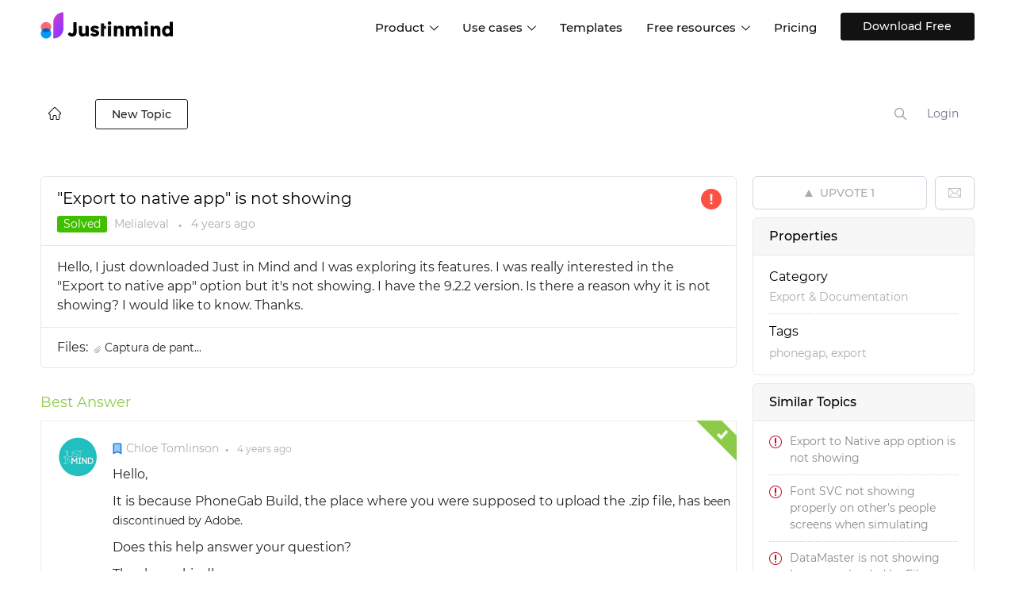

--- FILE ---
content_type: text/html; charset=UTF-8
request_url: https://www.justinmind.com/community/topic/export-to-native-app-is-not-showing
body_size: 169768
content:
<!DOCTYPE html PUBLIC "-//W3C//DTD XHTML 1.0 Transitional//EN""http://www.w3.org/TR/xhtml1/DTD/xhtml1-transitional.dtd">
<html xmlns="http://www.w3.org/1999/xhtml" class="cleanTheme"
      data-header-style="1">
<head>
    
<title>&quot;Export to native app&quot; is not showing |  Justinmind Q&amp;A </title>
    <meta name="description" content="Hello, I just downloaded Just in Mind and I was exploring its features. I was  really interested in the &quot;Export to native app&quot; option but it's not showing." />
    <link rel="canonical" href="https://www.justinmind.com/community/topic/export-to-native-app-is-not-showing" />

<meta http-equiv="content-type" content="text/html;charset=utf-8" />
<meta http-equiv="x-ua-compatible" content="IE=edge" />
    <script>(function(w,d,s,l,i){w[l]=w[l]||[];w[l].push({'gtm.start':
    new Date().getTime(),event:'gtm.js'});var f=d.getElementsByTagName(s)[0],
    j=d.createElement(s),dl=l!='dataLayer'?'&l='+l:'';j.async=true;j.src=
    'https://www.googletagmanager.com/gtm.js?id='+i+dl;f.parentNode.insertBefore(j,f);
    })(window,document,'script','dataLayer','GTM-WV4WFMD');</script>
<meta property="og:type" content="article" />
<meta property="og:title" content="&quot;Export to native app&quot; is not showing" />
<meta property="og:description" content="Hello, I just downloaded Just in Mind and I was exploring its features. I was  really interested in the &quot;Export to native app&quot; option but it's not showing." />
<meta property="article:published_time" content="2021-01-30T03:46:58+0000" />
<meta property="article:modified_time" content="2021-05-18T22:45:29+0000" />
<link href="https://assets.justinmind.com/community/public/branding/favicon.ico" rel="shortcut icon" type="image/x-icon" />
<link href="https://assets.justinmind.com/community/public/branding/favicon.ico" rel="icon" type="image/x-icon" />
<link rel="manifest" href="https://www.justinmind.com/community/manifest.json">
<link rel="preload" href="https://assets.justinmind.com/wp-content/themes/jim/volcanic/fonts/montserrat-v15-latin-200.woff2" as="font" type="font/woff2" crossorigin>
<link rel="preload" href="https://assets.justinmind.com/wp-content/themes/jim/volcanic/fonts/montserrat-v15-latin-300.woff2" as="font" type="font/woff2" crossorigin>
<link rel="preload" href="https://assets.justinmind.com/wp-content/themes/jim/volcanic/fonts/montserrat-v15-latin-regular.woff2" as="font" type="font/woff2" crossorigin>
<link rel="preload" href="https://assets.justinmind.com/wp-content/themes/jim/volcanic/fonts/montserrat-v15-latin-500.woff2" as="font" type="font/woff2" crossorigin>
<link rel="preload" href="https://assets.justinmind.com/wp-content/themes/jim/volcanic/fonts/montserrat-v15-latin-600.woff2" as="font" type="font/woff2" crossorigin>
    <style>
:root{--blue:#007bff;--indigo:#6610f2;--purple:#6f42c1;--pink:#e83e8c;--red:#dc3545;--orange:#fd7e14;--yellow:#ffc107;--green:#28a745;--teal:#20c997;--cyan:#17a2b8;--white:#fff;--gray:#6c757d;--gray-dark:#343a40;--primary:#007bff;--secondary:#6c757d;--success:#28a745;--info:#17a2b8;--warning:#ffc107;--danger:#dc3545;--light:#f8f9fa;--dark:#343a40;--breakpoint-xs:0;--breakpoint-sm:576px;--breakpoint-md:768px;--breakpoint-lg:992px;--breakpoint-xl:1200px;--font-family-sans-serif:-apple-system,BlinkMacSystemFont,"Segoe UI",Roboto,"Helvetica Neue",Arial,"Noto Sans",sans-serif,"Apple Color Emoji","Segoe UI Emoji","Segoe UI Symbol","Noto Color Emoji";--font-family-monospace:SFMono-Regular,Menlo,Monaco,Consolas,"Liberation Mono","Courier New",monospace}*,:after,:before{box-sizing:border-box}html{font-family:sans-serif;line-height:1.15;-webkit-text-size-adjust:100%;-webkit-tap-highlight-color:transparent}article,aside,figcaption,figure,footer,header,hgroup,main,nav,section{display:block}body{margin:0;font-family:-apple-system,BlinkMacSystemFont,"Segoe UI",Roboto,"Helvetica Neue",Arial,"Noto Sans",sans-serif,"Apple Color Emoji","Segoe UI Emoji","Segoe UI Symbol","Noto Color Emoji";font-size:1rem;font-weight:400;line-height:1.5;color:#212529;text-align:left;background-color:#fff}[tabindex="-1"]:focus{outline:0!important}hr{box-sizing:content-box;height:0;overflow:visible}h1,h2,h3,h4,h5,h6{margin-top:0;margin-bottom:.5rem}p{margin-top:0;margin-bottom:1rem}abbr[data-original-title],abbr[title]{text-decoration:underline;-webkit-text-decoration:underline dotted;text-decoration:underline dotted;cursor:help;border-bottom:0;-webkit-text-decoration-skip-ink:none;text-decoration-skip-ink:none}address{margin-bottom:1rem;font-style:normal;line-height:inherit}dl,ol,ul{margin-top:0;margin-bottom:1rem}ol ol,ol ul,ul ol,ul ul{margin-bottom:0}dt{font-weight:700}dd{margin-bottom:.5rem;margin-left:0}blockquote{margin:0 0 1rem}b,strong{font-weight:bolder}small{font-size:80%}sub,sup{position:relative;font-size:75%;line-height:0;vertical-align:baseline}sub{bottom:-.25em}sup{top:-.5em}a{color:#007bff;text-decoration:none;background-color:transparent}a:hover{color:#0056b3;text-decoration:underline}a:not([href]):not([tabindex]){color:inherit;text-decoration:none}a:not([href]):not([tabindex]):focus,a:not([href]):not([tabindex]):hover{color:inherit;text-decoration:none}a:not([href]):not([tabindex]):focus{outline:0}code,kbd,pre,samp{font-family:SFMono-Regular,Menlo,Monaco,Consolas,"Liberation Mono","Courier New",monospace;font-size:1em}pre{margin-top:0;margin-bottom:1rem;overflow:auto}figure{margin:0 0 1rem}img{vertical-align:middle;border-style:none}svg{overflow:hidden;vertical-align:middle}table{border-collapse:collapse}caption{padding-top:.75rem;padding-bottom:.75rem;color:#6c757d;text-align:left;caption-side:bottom}th{text-align:inherit}label{display:inline-block;margin-bottom:.5rem}button{border-radius:0}button:focus{outline:1px dotted;outline:5px auto -webkit-focus-ring-color}button,input,optgroup,select,textarea{margin:0;font-family:inherit;font-size:inherit;line-height:inherit}button,input{overflow:visible}button,select{text-transform:none}select{word-wrap:normal}[type=button],[type=reset],[type=submit],button{-webkit-appearance:button}[type=button]:not(:disabled),[type=reset]:not(:disabled),[type=submit]:not(:disabled),button:not(:disabled){cursor:pointer}[type=button]::-moz-focus-inner,[type=reset]::-moz-focus-inner,[type=submit]::-moz-focus-inner,button::-moz-focus-inner{padding:0;border-style:none}input[type=checkbox],input[type=radio]{box-sizing:border-box;padding:0}input[type=date],input[type=datetime-local],input[type=month],input[type=time]{-webkit-appearance:listbox}textarea{overflow:auto;resize:vertical}fieldset{min-width:0;padding:0;margin:0;border:0}legend{display:block;width:100%;max-width:100%;padding:0;margin-bottom:.5rem;font-size:1.5rem;line-height:inherit;color:inherit;white-space:normal}progress{vertical-align:baseline}[type=number]::-webkit-inner-spin-button,[type=number]::-webkit-outer-spin-button{height:auto}[type=search]{outline-offset:-2px;-webkit-appearance:none}[type=search]::-webkit-search-decoration{-webkit-appearance:none}::-webkit-file-upload-button{font:inherit;-webkit-appearance:button}output{display:inline-block}summary{display:list-item;cursor:pointer}template{display:none}[hidden]{display:none!important}.h1,.h2,.h3,.h4,.h5,.h6,h1,h2,h3,h4,h5,h6{margin-bottom:.5rem;font-weight:500;line-height:1.2}.h1,h1{font-size:2.5rem}.h2,h2{font-size:2rem}.h3,h3{font-size:1.75rem}.h4,h4{font-size:1.5rem}.h5,h5{font-size:1.25rem}.h6,h6{font-size:1rem}.lead{font-size:1.25rem;font-weight:300}.display-1{font-size:6rem;font-weight:300;line-height:1.2}.display-2{font-size:5.5rem;font-weight:300;line-height:1.2}.display-3{font-size:4.5rem;font-weight:300;line-height:1.2}.display-4{font-size:3.5rem;font-weight:300;line-height:1.2}hr{margin-top:1rem;margin-bottom:1rem;border:0;border-top:1px solid rgba(0,0,0,.1)}.small,small{font-size:80%;font-weight:400}.mark,mark{padding:.2em;background-color:#fcf8e3}.list-unstyled{padding-left:0;list-style:none}.list-inline{padding-left:0;list-style:none}.list-inline-item{display:inline-block}.list-inline-item:not(:last-child){margin-right:.5rem}.initialism{font-size:90%;text-transform:uppercase}.blockquote{margin-bottom:1rem;font-size:1.25rem}.blockquote-footer{display:block;font-size:80%;color:#6c757d}.blockquote-footer:before{content:"\2014\00A0"}.img-fluid{max-width:100%;height:auto}.img-thumbnail{padding:.25rem;background-color:#fff;border:1px solid #dee2e6;border-radius:.25rem;max-width:100%;height:auto}.figure{display:inline-block}.figure-img{margin-bottom:.5rem;line-height:1}.figure-caption{font-size:90%;color:#6c757d}code{font-size:87.5%;color:#e83e8c;word-break:break-word}a>code{color:inherit}kbd{padding:.2rem .4rem;font-size:87.5%;color:#fff;background-color:#212529;border-radius:.2rem}kbd kbd{padding:0;font-size:100%;font-weight:700}pre{display:block;font-size:87.5%;color:#212529}pre code{font-size:inherit;color:inherit;word-break:normal}.pre-scrollable{max-height:340px;overflow-y:scroll}.container{width:100%;padding-right:15px;padding-left:15px;margin-right:auto;margin-left:auto}@media (min-width:576px){.container{max-width:540px}}@media (min-width:768px){.container{max-width:720px}}@media (min-width:992px){.container{max-width:960px}}@media (min-width:1200px){.container{max-width:1140px}}.container-fluid{width:100%;padding-right:15px;padding-left:15px;margin-right:auto;margin-left:auto}.row{display:-ms-flexbox;display:flex;-ms-flex-wrap:wrap;flex-wrap:wrap;margin-right:-15px;margin-left:-15px}.no-gutters{margin-right:0;margin-left:0}.no-gutters>.col,.no-gutters>[class*=col-]{padding-right:0;padding-left:0}.col,.col-1,.col-10,.col-11,.col-12,.col-2,.col-3,.col-4,.col-5,.col-6,.col-7,.col-8,.col-9,.col-auto,.col-lg,.col-lg-1,.col-lg-10,.col-lg-11,.col-lg-12,.col-lg-2,.col-lg-3,.col-lg-4,.col-lg-5,.col-lg-6,.col-lg-7,.col-lg-8,.col-lg-9,.col-lg-auto,.col-md,.col-md-1,.col-md-10,.col-md-11,.col-md-12,.col-md-2,.col-md-3,.col-md-4,.col-md-5,.col-md-6,.col-md-7,.col-md-8,.col-md-9,.col-md-auto,.col-sm,.col-sm-1,.col-sm-10,.col-sm-11,.col-sm-12,.col-sm-2,.col-sm-3,.col-sm-4,.col-sm-5,.col-sm-6,.col-sm-7,.col-sm-8,.col-sm-9,.col-sm-auto,.col-xl,.col-xl-1,.col-xl-10,.col-xl-11,.col-xl-12,.col-xl-2,.col-xl-3,.col-xl-4,.col-xl-5,.col-xl-6,.col-xl-7,.col-xl-8,.col-xl-9,.col-xl-auto{position:relative;width:100%;padding-right:15px;padding-left:15px}.col{-ms-flex-preferred-size:0;flex-basis:0;-ms-flex-positive:1;flex-grow:1;max-width:100%}.col-auto{-ms-flex:0 0 auto;flex:0 0 auto;width:auto;max-width:100%}.col-1{-ms-flex:0 0 8.333333%;flex:0 0 8.333333%;max-width:8.333333%}.col-2{-ms-flex:0 0 16.666667%;flex:0 0 16.666667%;max-width:16.666667%}.col-3{-ms-flex:0 0 25%;flex:0 0 25%;max-width:25%}.col-4{-ms-flex:0 0 33.333333%;flex:0 0 33.333333%;max-width:33.333333%}.col-5{-ms-flex:0 0 41.666667%;flex:0 0 41.666667%;max-width:41.666667%}.col-6{-ms-flex:0 0 50%;flex:0 0 50%;max-width:50%}.col-7{-ms-flex:0 0 58.333333%;flex:0 0 58.333333%;max-width:58.333333%}.col-8{-ms-flex:0 0 66.666667%;flex:0 0 66.666667%;max-width:66.666667%}.col-9{-ms-flex:0 0 75%;flex:0 0 75%;max-width:75%}.col-10{-ms-flex:0 0 83.333333%;flex:0 0 83.333333%;max-width:83.333333%}.col-11{-ms-flex:0 0 91.666667%;flex:0 0 91.666667%;max-width:91.666667%}.col-12{-ms-flex:0 0 100%;flex:0 0 100%;max-width:100%}.order-2{-ms-flex-order:2;order:2}@media (min-width:576px){.col-sm{-ms-flex-preferred-size:0;flex-basis:0;-ms-flex-positive:1;flex-grow:1;max-width:100%}.col-sm-auto{-ms-flex:0 0 auto;flex:0 0 auto;width:auto;max-width:100%}.col-sm-1{-ms-flex:0 0 8.333333%;flex:0 0 8.333333%;max-width:8.333333%}.col-sm-2{-ms-flex:0 0 16.666667%;flex:0 0 16.666667%;max-width:16.666667%}.col-sm-3{-ms-flex:0 0 25%;flex:0 0 25%;max-width:25%}.col-sm-4{-ms-flex:0 0 33.333333%;flex:0 0 33.333333%;max-width:33.333333%}.col-sm-5{-ms-flex:0 0 41.666667%;flex:0 0 41.666667%;max-width:41.666667%}.col-sm-6{-ms-flex:0 0 50%;flex:0 0 50%;max-width:50%}.col-sm-7{-ms-flex:0 0 58.333333%;flex:0 0 58.333333%;max-width:58.333333%}.col-sm-8{-ms-flex:0 0 66.666667%;flex:0 0 66.666667%;max-width:66.666667%}.col-sm-9{-ms-flex:0 0 75%;flex:0 0 75%;max-width:75%}.col-sm-10{-ms-flex:0 0 83.333333%;flex:0 0 83.333333%;max-width:83.333333%}.col-sm-11{-ms-flex:0 0 91.666667%;flex:0 0 91.666667%;max-width:91.666667%}.col-sm-12{-ms-flex:0 0 100%;flex:0 0 100%;max-width:100%}}@media (min-width:768px){.col-md{-ms-flex-preferred-size:0;flex-basis:0;-ms-flex-positive:1;flex-grow:1;max-width:100%}.col-md-auto{-ms-flex:0 0 auto;flex:0 0 auto;width:auto;max-width:100%}.col-md-1{-ms-flex:0 0 8.333333%;flex:0 0 8.333333%;max-width:8.333333%}.col-md-2{-ms-flex:0 0 16.666667%;flex:0 0 16.666667%;max-width:16.666667%}.col-md-3{-ms-flex:0 0 25%;flex:0 0 25%;max-width:25%}.col-md-4{-ms-flex:0 0 33.333333%;flex:0 0 33.333333%;max-width:33.333333%}.col-md-5{-ms-flex:0 0 41.666667%;flex:0 0 41.666667%;max-width:41.666667%}.col-md-6{-ms-flex:0 0 50%;flex:0 0 50%;max-width:50%}.col-md-7{-ms-flex:0 0 58.333333%;flex:0 0 58.333333%;max-width:58.333333%}.col-md-8{-ms-flex:0 0 66.666667%;flex:0 0 66.666667%;max-width:66.666667%}.col-md-9{-ms-flex:0 0 75%;flex:0 0 75%;max-width:75%}.col-md-10{-ms-flex:0 0 83.333333%;flex:0 0 83.333333%;max-width:83.333333%}.col-md-11{-ms-flex:0 0 91.666667%;flex:0 0 91.666667%;max-width:91.666667%}.col-md-12{-ms-flex:0 0 100%;flex:0 0 100%;max-width:100%}}@media (min-width:992px){.col-lg{-ms-flex-preferred-size:0;flex-basis:0;-ms-flex-positive:1;flex-grow:1;max-width:100%}.col-lg-auto{-ms-flex:0 0 auto;flex:0 0 auto;width:auto;max-width:100%}.col-lg-1{-ms-flex:0 0 8.333333%;flex:0 0 8.333333%;max-width:8.333333%}.col-lg-2{-ms-flex:0 0 16.666667%;flex:0 0 16.666667%;max-width:16.666667%}.col-lg-3{-ms-flex:0 0 25%;flex:0 0 25%;max-width:25%}.col-lg-4{-ms-flex:0 0 33.333333%;flex:0 0 33.333333%;max-width:33.333333%}.col-lg-5{-ms-flex:0 0 41.666667%;flex:0 0 41.666667%;max-width:41.666667%}.col-lg-6{-ms-flex:0 0 50%;flex:0 0 50%;max-width:50%}.col-lg-7{-ms-flex:0 0 58.333333%;flex:0 0 58.333333%;max-width:58.333333%}.col-lg-8{-ms-flex:0 0 66.666667%;flex:0 0 66.666667%;max-width:66.666667%}.col-lg-9{-ms-flex:0 0 75%;flex:0 0 75%;max-width:75%}.col-lg-10{-ms-flex:0 0 83.333333%;flex:0 0 83.333333%;max-width:83.333333%}.col-lg-11{-ms-flex:0 0 91.666667%;flex:0 0 91.666667%;max-width:91.666667%}.col-lg-12{-ms-flex:0 0 100%;flex:0 0 100%;max-width:100%}}@media (min-width:1200px){.col-xl{-ms-flex-preferred-size:0;flex-basis:0;-ms-flex-positive:1;flex-grow:1;max-width:100%}.col-xl-auto{-ms-flex:0 0 auto;flex:0 0 auto;width:auto;max-width:100%}.col-xl-1{-ms-flex:0 0 8.333333%;flex:0 0 8.333333%;max-width:8.333333%}.col-xl-2{-ms-flex:0 0 16.666667%;flex:0 0 16.666667%;max-width:16.666667%}.col-xl-3{-ms-flex:0 0 25%;flex:0 0 25%;max-width:25%}.col-xl-4{-ms-flex:0 0 33.333333%;flex:0 0 33.333333%;max-width:33.333333%}.col-xl-5{-ms-flex:0 0 41.666667%;flex:0 0 41.666667%;max-width:41.666667%}.col-xl-6{-ms-flex:0 0 50%;flex:0 0 50%;max-width:50%}.col-xl-7{-ms-flex:0 0 58.333333%;flex:0 0 58.333333%;max-width:58.333333%}.col-xl-8{-ms-flex:0 0 66.666667%;flex:0 0 66.666667%;max-width:66.666667%}.col-xl-9{-ms-flex:0 0 75%;flex:0 0 75%;max-width:75%}.col-xl-10{-ms-flex:0 0 83.333333%;flex:0 0 83.333333%;max-width:83.333333%}.col-xl-11{-ms-flex:0 0 91.666667%;flex:0 0 91.666667%;max-width:91.666667%}.col-xl-12{-ms-flex:0 0 100%;flex:0 0 100%;max-width:100%}}.table{width:100%;margin-bottom:1rem;color:#212529}.table td,.table th{padding:.75rem;vertical-align:top;border-top:1px solid #dee2e6}.table thead th{vertical-align:bottom;border-bottom:2px solid #dee2e6}.table tbody+tbody{border-top:2px solid #dee2e6}.table .thead-dark th{color:#fff;background-color:#343a40;border-color:#454d55}.table .thead-light th{color:#495057;background-color:#e9ecef;border-color:#dee2e6}.col-form-label{padding-top:calc(.375rem + 1px);padding-bottom:calc(.375rem + 1px);margin-bottom:0;font-size:inherit;line-height:1.5}.col-form-label-lg{padding-top:calc(.5rem + 1px);padding-bottom:calc(.5rem + 1px);font-size:1.25rem;line-height:1.5}.col-form-label-sm{padding-top:calc(.25rem + 1px);padding-bottom:calc(.25rem + 1px);font-size:.875rem;line-height:1.5}.valid-feedback{display:none;width:100%;margin-top:.25rem;font-size:80%;color:#28a745}.valid-tooltip{position:absolute;top:100%;z-index:5;display:none;max-width:100%;padding:.25rem .5rem;margin-top:.1rem;font-size:.875rem;line-height:1.5;color:#fff;background-color:rgba(40,167,69,.9);border-radius:.25rem}.invalid-feedback{display:none;width:100%;margin-top:.25rem;font-size:80%;color:#dc3545}.invalid-tooltip{position:absolute;top:100%;z-index:5;display:none;max-width:100%;padding:.25rem .5rem;margin-top:.1rem;font-size:.875rem;line-height:1.5;color:#fff;background-color:rgba(220,53,69,.9);border-radius:.25rem}.fade{transition:opacity .15s linear}@media (prefers-reduced-motion:reduce){.fade{transition:none}}.fade:not(.show){opacity:0}.collapse:not(.show){display:none}.collapsing{position:relative;height:0;overflow:hidden;transition:height .35s ease}@media (prefers-reduced-motion:reduce){.collapsing{transition:none}}.dropdown,.dropleft,.dropright,.dropup{position:relative}.dropdown-toggle{white-space:nowrap}.dropdown-toggle:after{display:inline-block;margin-left:.255em;vertical-align:.255em;content:"";border-top:.3em solid;border-right:.3em solid transparent;border-bottom:0;border-left:.3em solid transparent}.dropdown-toggle:empty:after{margin-left:0}.dropdown-menu{position:absolute;top:100%;left:0;z-index:1000;display:none;float:left;min-width:10rem;padding:.5rem 0;margin:.125rem 0 0;font-size:1rem;color:#212529;text-align:left;list-style:none;background-color:#fff;background-clip:padding-box;border:1px solid rgba(0,0,0,.15);border-radius:.25rem}.dropdown-menu-left{right:auto;left:0}.dropdown-menu-right{right:0;left:auto}@media (min-width:576px){.dropdown-menu-sm-left{right:auto;left:0}.dropdown-menu-sm-right{right:0;left:auto}}@media (min-width:768px){.dropdown-menu-md-left{right:auto;left:0}.dropdown-menu-md-right{right:0;left:auto}}@media (min-width:992px){.dropdown-menu-lg-left{right:auto;left:0}.dropdown-menu-lg-right{right:0;left:auto}}@media (min-width:1200px){.dropdown-menu-xl-left{right:auto;left:0}.dropdown-menu-xl-right{right:0;left:auto}}.dropup .dropdown-menu{top:auto;bottom:100%;margin-top:0;margin-bottom:.125rem}.dropup .dropdown-toggle:after{display:inline-block;margin-left:.255em;vertical-align:.255em;content:"";border-top:0;border-right:.3em solid transparent;border-bottom:.3em solid;border-left:.3em solid transparent}.dropup .dropdown-toggle:empty:after{margin-left:0}.dropright .dropdown-menu{top:0;right:auto;left:100%;margin-top:0;margin-left:.125rem}.dropright .dropdown-toggle:after{display:inline-block;margin-left:.255em;vertical-align:.255em;content:"";border-top:.3em solid transparent;border-right:0;border-bottom:.3em solid transparent;border-left:.3em solid}.dropright .dropdown-toggle:empty:after{margin-left:0}.dropright .dropdown-toggle:after{vertical-align:0}.dropleft .dropdown-menu{top:0;right:100%;left:auto;margin-top:0;margin-right:.125rem}.dropleft .dropdown-toggle:after{display:inline-block;margin-left:.255em;vertical-align:.255em;content:""}.dropleft .dropdown-toggle:after{display:none}.dropleft .dropdown-toggle:before{display:inline-block;margin-right:.255em;vertical-align:.255em;content:"";border-top:.3em solid transparent;border-right:.3em solid;border-bottom:.3em solid transparent}.dropleft .dropdown-toggle:empty:after{margin-left:0}.dropleft .dropdown-toggle:before{vertical-align:0}.dropdown-menu[x-placement^=bottom],.dropdown-menu[x-placement^=left],.dropdown-menu[x-placement^=right],.dropdown-menu[x-placement^=top]{right:auto;bottom:auto}.dropdown-divider{height:0;margin:.5rem 0;overflow:hidden;border-top:1px solid #e9ecef}.dropdown-item{display:block;width:100%;padding:.25rem 1.5rem;clear:both;font-weight:400;color:#212529;text-align:inherit;white-space:nowrap;background-color:transparent;border:0}.dropdown-item:focus,.dropdown-item:hover{color:#16181b;text-decoration:none;background-color:#f8f9fa}.dropdown-item.active,.dropdown-item:active{color:#fff;text-decoration:none;background-color:#007bff}.dropdown-item.disabled,.dropdown-item:disabled{color:#6c757d;pointer-events:none;background-color:transparent}.dropdown-menu.show{display:block}.dropdown-header{display:block;padding:.5rem 1.5rem;margin-bottom:0;font-size:.875rem;color:#6c757d;white-space:nowrap}.dropdown-item-text{display:block;padding:.25rem 1.5rem;color:#212529}.dropdown-toggle-split{padding-right:.5625rem;padding-left:.5625rem}.dropdown-toggle-split:after,.dropright .dropdown-toggle-split:after,.dropup .dropdown-toggle-split:after{margin-left:0}.dropleft .dropdown-toggle-split:before{margin-right:0}.nav{display:-ms-flexbox;display:flex;-ms-flex-wrap:wrap;flex-wrap:wrap;padding-left:0;margin-bottom:0;list-style:none}.nav-link{display:block;padding:.5rem 1rem}.nav-link:focus,.nav-link:hover{text-decoration:none}.nav-link.disabled{color:#6c757d;pointer-events:none;cursor:default}.nav-tabs{border-bottom:1px solid #dee2e6}.nav-tabs .nav-item{margin-bottom:-1px}.nav-tabs .nav-link{border:1px solid transparent;border-top-left-radius:.25rem;border-top-right-radius:.25rem}.nav-tabs .nav-link:focus,.nav-tabs .nav-link:hover{border-color:#e9ecef #e9ecef #dee2e6}.nav-tabs .nav-link.disabled{color:#6c757d;background-color:transparent;border-color:transparent}.nav-tabs .nav-item.show .nav-link,.nav-tabs .nav-link.active{color:#495057;background-color:#fff;border-color:#dee2e6 #dee2e6 #fff}.nav-tabs .dropdown-menu{margin-top:-1px;border-top-left-radius:0;border-top-right-radius:0}.nav-pills .nav-link{border-radius:.25rem}.nav-pills .nav-link.active,.nav-pills .show>.nav-link{color:#fff;background-color:#007bff}.nav-fill .nav-item{-ms-flex:1 1 auto;flex:1 1 auto;text-align:center}.nav-justified .nav-item{-ms-flex-preferred-size:0;flex-basis:0;-ms-flex-positive:1;flex-grow:1;text-align:center}.tab-content>.tab-pane{display:none}.tab-content>.active{display:block}.navbar{position:relative;display:-ms-flexbox;display:flex;-ms-flex-wrap:wrap;flex-wrap:wrap;-ms-flex-align:center;align-items:center;-ms-flex-pack:justify;justify-content:space-between;padding:.5rem 1rem}.navbar>.container,.navbar>.container-fluid{display:-ms-flexbox;display:flex;-ms-flex-wrap:wrap;flex-wrap:wrap;-ms-flex-align:center;align-items:center;-ms-flex-pack:justify;justify-content:space-between}.navbar-brand{display:inline-block;padding-top:.3125rem;padding-bottom:.3125rem;margin-right:1rem;font-size:1.25rem;line-height:inherit;white-space:nowrap}.navbar-brand:focus,.navbar-brand:hover{text-decoration:none}.navbar-nav{display:-ms-flexbox;display:flex;-ms-flex-direction:column;flex-direction:column;padding-left:0;margin-bottom:0;list-style:none}.navbar-nav .nav-link{padding-right:0;padding-left:0}.navbar-nav .dropdown-menu{position:static;float:none}.navbar-text{display:inline-block;padding-top:.5rem;padding-bottom:.5rem}.navbar-collapse{-ms-flex-preferred-size:100%;flex-basis:100%;-ms-flex-positive:1;flex-grow:1;-ms-flex-align:center;align-items:center}.navbar-toggler{padding:.25rem .75rem;font-size:1.25rem;line-height:1;background-color:transparent;border:1px solid transparent;border-radius:.25rem}.navbar-toggler:focus,.navbar-toggler:hover{text-decoration:none}.navbar-toggler-icon{display:inline-block;width:1.5em;height:1.5em;vertical-align:middle;content:"";background:no-repeat center center;background-size:100% 100%}@media (max-width:575.98px){.navbar-expand-sm>.container,.navbar-expand-sm>.container-fluid{padding-right:0;padding-left:0}}@media (min-width:576px){.navbar-expand-sm{-ms-flex-flow:row nowrap;flex-flow:row nowrap;-ms-flex-pack:start;justify-content:flex-start}.navbar-expand-sm .navbar-nav{-ms-flex-direction:row;flex-direction:row}.navbar-expand-sm .navbar-nav .dropdown-menu{position:absolute}.navbar-expand-sm .navbar-nav .nav-link{padding-right:.5rem;padding-left:.5rem}.navbar-expand-sm>.container,.navbar-expand-sm>.container-fluid{-ms-flex-wrap:nowrap;flex-wrap:nowrap}.navbar-expand-sm .navbar-collapse{display:-ms-flexbox!important;display:flex!important;-ms-flex-preferred-size:auto;flex-basis:auto}.navbar-expand-sm .navbar-toggler{display:none}}@media (max-width:767.98px){.navbar-expand-md>.container,.navbar-expand-md>.container-fluid{padding-right:0;padding-left:0}}@media (min-width:768px){.navbar-expand-md{-ms-flex-flow:row nowrap;flex-flow:row nowrap;-ms-flex-pack:start;justify-content:flex-start}.navbar-expand-md .navbar-nav{-ms-flex-direction:row;flex-direction:row}.navbar-expand-md .navbar-nav .dropdown-menu{position:absolute}.navbar-expand-md .navbar-nav .nav-link{padding-right:.5rem;padding-left:.5rem}.navbar-expand-md>.container,.navbar-expand-md>.container-fluid{-ms-flex-wrap:nowrap;flex-wrap:nowrap}.navbar-expand-md .navbar-collapse{display:-ms-flexbox!important;display:flex!important;-ms-flex-preferred-size:auto;flex-basis:auto}.navbar-expand-md .navbar-toggler{display:none}}@media (max-width:991.98px){.navbar-expand-lg>.container,.navbar-expand-lg>.container-fluid{padding-right:0;padding-left:0}}@media (min-width:992px){.navbar-expand-lg{-ms-flex-flow:row nowrap;flex-flow:row nowrap;-ms-flex-pack:start;justify-content:flex-start}.navbar-expand-lg .navbar-nav{-ms-flex-direction:row;flex-direction:row}.navbar-expand-lg .navbar-nav .dropdown-menu{position:absolute}.navbar-expand-lg .navbar-nav .nav-link{padding-right:.5rem;padding-left:.5rem}.navbar-expand-lg>.container,.navbar-expand-lg>.container-fluid{-ms-flex-wrap:nowrap;flex-wrap:nowrap}.navbar-expand-lg .navbar-collapse{display:-ms-flexbox!important;display:flex!important;-ms-flex-preferred-size:auto;flex-basis:auto}.navbar-expand-lg .navbar-toggler{display:none}}@media (max-width:1199.98px){.navbar-expand-xl>.container,.navbar-expand-xl>.container-fluid{padding-right:0;padding-left:0}}@media (min-width:1200px){.navbar-expand-xl{-ms-flex-flow:row nowrap;flex-flow:row nowrap;-ms-flex-pack:start;justify-content:flex-start}.navbar-expand-xl .navbar-nav{-ms-flex-direction:row;flex-direction:row}.navbar-expand-xl .navbar-nav .dropdown-menu{position:absolute}.navbar-expand-xl .navbar-nav .nav-link{padding-right:.5rem;padding-left:.5rem}.navbar-expand-xl>.container,.navbar-expand-xl>.container-fluid{-ms-flex-wrap:nowrap;flex-wrap:nowrap}.navbar-expand-xl .navbar-collapse{display:-ms-flexbox!important;display:flex!important;-ms-flex-preferred-size:auto;flex-basis:auto}.navbar-expand-xl .navbar-toggler{display:none}}.navbar-expand{-ms-flex-flow:row nowrap;flex-flow:row nowrap;-ms-flex-pack:start;justify-content:flex-start}.navbar-expand>.container,.navbar-expand>.container-fluid{padding-right:0;padding-left:0}.navbar-expand .navbar-nav{-ms-flex-direction:row;flex-direction:row}.navbar-expand .navbar-nav .dropdown-menu{position:absolute}.navbar-expand .navbar-nav .nav-link{padding-right:.5rem;padding-left:.5rem}.navbar-expand>.container,.navbar-expand>.container-fluid{-ms-flex-wrap:nowrap;flex-wrap:nowrap}.navbar-expand .navbar-collapse{display:-ms-flexbox!important;display:flex!important;-ms-flex-preferred-size:auto;flex-basis:auto}.navbar-expand .navbar-toggler{display:none}.navbar-light .navbar-brand{color:rgba(0,0,0,.9)}.navbar-light .navbar-brand:focus,.navbar-light .navbar-brand:hover{color:rgba(0,0,0,.9)}.navbar-light .navbar-nav .nav-link{color:rgba(0,0,0,.5)}.navbar-light .navbar-nav .nav-link:focus,.navbar-light .navbar-nav .nav-link:hover{color:rgba(0,0,0,.7)}.navbar-light .navbar-nav .nav-link.disabled{color:rgba(0,0,0,.3)}.navbar-light .navbar-nav .active>.nav-link,.navbar-light .navbar-nav .nav-link.active,.navbar-light .navbar-nav .nav-link.show,.navbar-light .navbar-nav .show>.nav-link{color:rgba(0,0,0,.9)}.navbar-light .navbar-toggler{color:rgba(0,0,0,.5);border-color:rgba(0,0,0,.1)}.navbar-light .navbar-toggler-icon{background-image:url("data:image/svg+xml,%3csvg viewBox='0 0 30 30' xmlns='http://www.w3.org/2000/svg'%3e%3cpath stroke='rgba(0, 0, 0, 0.5)' stroke-width='2' stroke-linecap='round' stroke-miterlimit='10' d='M4 7h22M4 15h22M4 23h22'/%3e%3c/svg%3e")}.navbar-light .navbar-text{color:rgba(0,0,0,.5)}.navbar-light .navbar-text a{color:rgba(0,0,0,.9)}.navbar-light .navbar-text a:focus,.navbar-light .navbar-text a:hover{color:rgba(0,0,0,.9)}.navbar-dark .navbar-brand{color:#fff}.navbar-dark .navbar-brand:focus,.navbar-dark .navbar-brand:hover{color:#fff}.navbar-dark .navbar-nav .nav-link{color:rgba(255,255,255,.5)}.navbar-dark .navbar-nav .nav-link:focus,.navbar-dark .navbar-nav .nav-link:hover{color:rgba(255,255,255,.75)}.navbar-dark .navbar-nav .nav-link.disabled{color:rgba(255,255,255,.25)}.navbar-dark .navbar-nav .active>.nav-link,.navbar-dark .navbar-nav .nav-link.active,.navbar-dark .navbar-nav .nav-link.show,.navbar-dark .navbar-nav .show>.nav-link{color:#fff}.navbar-dark .navbar-toggler{color:rgba(255,255,255,.5);border-color:rgba(255,255,255,.1)}.navbar-dark .navbar-toggler-icon{background-image:url("data:image/svg+xml,%3csvg viewBox='0 0 30 30' xmlns='http://www.w3.org/2000/svg'%3e%3cpath stroke='rgba(255, 255, 255, 0.5)' stroke-width='2' stroke-linecap='round' stroke-miterlimit='10' d='M4 7h22M4 15h22M4 23h22'/%3e%3c/svg%3e")}.navbar-dark .navbar-text{color:rgba(255,255,255,.5)}.navbar-dark .navbar-text a{color:#fff}.navbar-dark .navbar-text a:focus,.navbar-dark .navbar-text a:hover{color:#fff}.card{position:relative;display:-ms-flexbox;display:flex;-ms-flex-direction:column;flex-direction:column;min-width:0;word-wrap:break-word;background-color:#fff;background-clip:border-box;border:1px solid rgba(0,0,0,.125);border-radius:.25rem}.card>hr{margin-right:0;margin-left:0}.card>.list-group:first-child .list-group-item:first-child{border-top-left-radius:.25rem;border-top-right-radius:.25rem}.card>.list-group:last-child .list-group-item:last-child{border-bottom-right-radius:.25rem;border-bottom-left-radius:.25rem}.accordion>.card{overflow:hidden}.accordion>.card:not(:first-of-type) .card-header:first-child{border-radius:0}.accordion>.card:not(:first-of-type):not(:last-of-type){border-bottom:0;border-radius:0}.accordion>.card:first-of-type{border-bottom:0;border-bottom-right-radius:0;border-bottom-left-radius:0}.accordion>.card:last-of-type{border-top-left-radius:0;border-top-right-radius:0}.accordion>.card .card-header{margin-bottom:-1px}.breadcrumb{display:-ms-flexbox;display:flex;-ms-flex-wrap:wrap;flex-wrap:wrap;padding:.75rem 1rem;margin-bottom:1rem;list-style:none;background-color:#e9ecef;border-radius:.25rem}.breadcrumb-item+.breadcrumb-item{padding-left:.5rem}.breadcrumb-item+.breadcrumb-item:before{display:inline-block;padding-right:.5rem;color:#6c757d;content:"/"}.breadcrumb-item+.breadcrumb-item:hover:before{text-decoration:underline}.breadcrumb-item+.breadcrumb-item:hover:before{text-decoration:none}.breadcrumb-item.active{color:#6c757d}.pagination{display:-ms-flexbox;display:flex;padding-left:0;list-style:none;border-radius:.25rem}.page-link{position:relative;display:block;padding:.5rem .75rem;margin-left:-1px;line-height:1.25;color:#007bff;background-color:#fff;border:1px solid #dee2e6}.page-link:hover{z-index:2;color:#0056b3;text-decoration:none;background-color:#e9ecef;border-color:#dee2e6}.page-link:focus{z-index:2;outline:0;box-shadow:0 0 0 .2rem rgba(0,123,255,.25)}.page-item:first-child .page-link{margin-left:0;border-top-left-radius:.25rem;border-bottom-left-radius:.25rem}.page-item:last-child .page-link{border-top-right-radius:.25rem;border-bottom-right-radius:.25rem}.page-item.active .page-link{z-index:1;color:#fff;background-color:#007bff;border-color:#007bff}.page-item.disabled .page-link{color:#6c757d;pointer-events:none;cursor:auto;background-color:#fff;border-color:#dee2e6}.pagination-lg .page-link{padding:.75rem 1.5rem;font-size:1.25rem;line-height:1.5}.pagination-lg .page-item:first-child .page-link{border-top-left-radius:.3rem;border-bottom-left-radius:.3rem}.pagination-lg .page-item:last-child .page-link{border-top-right-radius:.3rem;border-bottom-right-radius:.3rem}.pagination-sm .page-link{padding:.25rem .5rem;font-size:.875rem;line-height:1.5}.pagination-sm .page-item:first-child .page-link{border-top-left-radius:.2rem;border-bottom-left-radius:.2rem}.pagination-sm .page-item:last-child .page-link{border-top-right-radius:.2rem;border-bottom-right-radius:.2rem}.jumbotron{padding:2rem 1rem;margin-bottom:2rem;background-color:#e9ecef;border-radius:.3rem}@media (min-width:576px){.jumbotron{padding:4rem 2rem}}.jumbotron-fluid{padding-right:0;padding-left:0;border-radius:0}@-webkit-keyframes progress-bar-stripes{from{background-position:1rem 0}to{background-position:0 0}}@keyframes progress-bar-stripes{from{background-position:1rem 0}to{background-position:0 0}}.progress{display:-ms-flexbox;display:flex;height:1rem;overflow:hidden;font-size:.75rem;background-color:#e9ecef;border-radius:.25rem}.progress-bar{display:-ms-flexbox;display:flex;-ms-flex-direction:column;flex-direction:column;-ms-flex-pack:center;justify-content:center;color:#fff;text-align:center;white-space:nowrap;background-color:#007bff;transition:width .6s ease}@media (prefers-reduced-motion:reduce){.progress-bar{transition:none}}.progress-bar-striped{background-image:linear-gradient(45deg,rgba(255,255,255,.15) 25%,transparent 25%,transparent 50%,rgba(255,255,255,.15) 50%,rgba(255,255,255,.15) 75%,transparent 75%,transparent);background-size:1rem 1rem}.progress-bar-animated{-webkit-animation:progress-bar-stripes 1s linear infinite;animation:progress-bar-stripes 1s linear infinite}@media (prefers-reduced-motion:reduce){.progress-bar-animated{-webkit-animation:none;animation:none}}.media{display:-ms-flexbox;display:flex;-ms-flex-align:start;align-items:flex-start}.media-body{-ms-flex:1;flex:1}.close{float:right;font-size:1.5rem;font-weight:700;line-height:1;color:#000;text-shadow:0 1px 0 #fff;opacity:.5}.close:hover{color:#000;text-decoration:none}.close:not(:disabled):not(.disabled):focus,.close:not(:disabled):not(.disabled):hover{opacity:.75}button.close{padding:0;background-color:transparent;border:0;-webkit-appearance:none;-moz-appearance:none;appearance:none}a.close.disabled{pointer-events:none}.toast{max-width:350px;overflow:hidden;font-size:.875rem;background-color:rgba(255,255,255,.85);background-clip:padding-box;border:1px solid rgba(0,0,0,.1);box-shadow:0 .25rem .75rem rgba(0,0,0,.1);-webkit-backdrop-filter:blur(10px);backdrop-filter:blur(10px);opacity:0;border-radius:.25rem}.toast:not(:last-child){margin-bottom:.75rem}.toast.showing{opacity:1}.toast.show{display:block;opacity:1}.toast.hide{display:none}.toast-header{display:-ms-flexbox;display:flex;-ms-flex-align:center;align-items:center;padding:.25rem .75rem;color:#6c757d;background-color:rgba(255,255,255,.85);background-clip:padding-box;border-bottom:1px solid rgba(0,0,0,.05)}.toast-body{padding:.75rem}.modal-open{overflow:hidden}.modal-open .modal{overflow-x:hidden;overflow-y:auto}.modal{position:fixed;top:0;left:0;z-index:1050;display:none;width:100%;height:100%;overflow:hidden;outline:0}.modal-dialog{position:relative;width:auto;margin:.5rem;pointer-events:none}.modal.fade .modal-dialog{transition:-webkit-transform .3s ease-out;transition:transform .3s ease-out;transition:transform .3s ease-out,-webkit-transform .3s ease-out;-webkit-transform:translate(0,-50px);transform:translate(0,-50px)}@media (prefers-reduced-motion:reduce){.modal.fade .modal-dialog{transition:none}}.modal.show .modal-dialog{-webkit-transform:none;transform:none}.modal-dialog-scrollable{display:-ms-flexbox;display:flex;max-height:calc(100% - 1rem)}.modal-dialog-scrollable .modal-content{max-height:calc(100vh - 1rem);overflow:hidden}.modal-dialog-scrollable .modal-footer,.modal-dialog-scrollable .modal-header{-ms-flex-negative:0;flex-shrink:0}.modal-dialog-scrollable .modal-body{overflow-y:auto}.modal-dialog-centered{display:-ms-flexbox;display:flex;-ms-flex-align:center;align-items:center;min-height:calc(100% - 1rem)}.modal-dialog-centered:before{display:block;height:calc(100vh - 1rem);content:""}.modal-dialog-centered.modal-dialog-scrollable{-ms-flex-direction:column;flex-direction:column;-ms-flex-pack:center;justify-content:center;height:100%}.modal-dialog-centered.modal-dialog-scrollable .modal-content{max-height:none}.modal-dialog-centered.modal-dialog-scrollable:before{content:none}.modal-content{position:relative;display:-ms-flexbox;display:flex;-ms-flex-direction:column;flex-direction:column;width:100%;pointer-events:auto;background-color:#fff;background-clip:padding-box;border:1px solid rgba(0,0,0,.2);border-radius:.3rem;outline:0}.modal-backdrop{position:fixed;top:0;left:0;z-index:1040;width:100vw;height:100vh;background-color:#000}.modal-backdrop.fade{opacity:0}.modal-backdrop.show{opacity:.5}.modal-header{display:-ms-flexbox;display:flex;-ms-flex-align:start;align-items:flex-start;-ms-flex-pack:justify;justify-content:space-between;padding:1rem;border-bottom:1px solid #dee2e6;border-top-left-radius:.3rem;border-top-right-radius:.3rem}.modal-header .close{padding:1rem;margin:-1rem -1rem -1rem auto}.modal-title{margin-bottom:0;line-height:1.5}.modal-body{position:relative;-ms-flex:1 1 auto;flex:1 1 auto;padding:1rem}.modal-footer{display:-ms-flexbox;display:flex;-ms-flex-align:center;align-items:center;-ms-flex-pack:end;justify-content:flex-end;padding:1rem;border-top:1px solid #dee2e6;border-bottom-right-radius:.3rem;border-bottom-left-radius:.3rem}.modal-footer>:not(:first-child){margin-left:.25rem}.modal-footer>:not(:last-child){margin-right:.25rem}.modal-scrollbar-measure{position:absolute;top:-9999px;width:50px;height:50px;overflow:scroll}@media (min-width:576px){.modal-dialog{max-width:500px;margin:1.75rem auto}.modal-dialog-scrollable{max-height:calc(100% - 3.5rem)}.modal-dialog-scrollable .modal-content{max-height:calc(100vh - 3.5rem)}.modal-dialog-centered{min-height:calc(100% - 3.5rem)}.modal-dialog-centered:before{height:calc(100vh - 3.5rem)}.modal-sm{max-width:300px}}@media (min-width:992px){.modal-lg,.modal-xl{max-width:800px}}@media (min-width:1200px){.modal-xl{max-width:1140px}}.tooltip-inner{max-width:200px;padding:.25rem .5rem;color:#fff;text-align:center;background-color:#000;border-radius:.25rem}.popover{position:absolute;top:0;left:0;z-index:1060;display:block;max-width:276px;font-family:-apple-system,BlinkMacSystemFont,"Segoe UI",Roboto,"Helvetica Neue",Arial,"Noto Sans",sans-serif,"Apple Color Emoji","Segoe UI Emoji","Segoe UI Symbol","Noto Color Emoji";font-style:normal;font-weight:400;line-height:1.5;text-align:left;text-align:start;text-decoration:none;text-shadow:none;text-transform:none;letter-spacing:normal;word-break:normal;word-spacing:normal;white-space:normal;line-break:auto;font-size:.875rem;word-wrap:break-word;background-color:#fff;background-clip:padding-box;border:1px solid rgba(0,0,0,.2);border-radius:.3rem}.popover .arrow{position:absolute;display:block;width:1rem;height:.5rem;margin:0 .3rem}.popover .arrow:after,.popover .arrow:before{position:absolute;display:block;content:"";border-color:transparent;border-style:solid}.popover-header{padding:.5rem .75rem;margin-bottom:0;font-size:1rem;background-color:#f7f7f7;border-bottom:1px solid #ebebeb;border-top-left-radius:calc(.3rem - 1px);border-top-right-radius:calc(.3rem - 1px)}.popover-header:empty{display:none}.popover-body{padding:.5rem .75rem;color:#212529}.carousel{position:relative}.carousel.pointer-event{-ms-touch-action:pan-y;touch-action:pan-y}.carousel-inner{position:relative;width:100%;overflow:hidden}.carousel-inner:after{display:block;clear:both;content:""}.carousel-item{position:relative;display:none;float:left;width:100%;margin-right:-100%;-webkit-backface-visibility:hidden;backface-visibility:hidden;transition:-webkit-transform .6s ease-in-out;transition:transform .6s ease-in-out;transition:transform .6s ease-in-out,-webkit-transform .6s ease-in-out}@media (prefers-reduced-motion:reduce){.carousel-item{transition:none}}.carousel-item-next,.carousel-item-prev,.carousel-item.active{display:block}.active.carousel-item-right,.carousel-item-next:not(.carousel-item-left){-webkit-transform:translateX(100%);transform:translateX(100%)}.active.carousel-item-left,.carousel-item-prev:not(.carousel-item-right){-webkit-transform:translateX(-100%);transform:translateX(-100%)}.carousel-fade .carousel-item{opacity:0;transition-property:opacity;-webkit-transform:none;transform:none}.carousel-fade .carousel-item-next.carousel-item-left,.carousel-fade .carousel-item-prev.carousel-item-right,.carousel-fade .carousel-item.active{z-index:1;opacity:1}.carousel-fade .active.carousel-item-left,.carousel-fade .active.carousel-item-right{z-index:0;opacity:0;transition:0s .6s opacity}@media (prefers-reduced-motion:reduce){.carousel-fade .active.carousel-item-left,.carousel-fade .active.carousel-item-right{transition:none}}.carousel-control-next,.carousel-control-prev{position:absolute;top:0;bottom:0;z-index:1;display:-ms-flexbox;display:flex;-ms-flex-align:center;align-items:center;-ms-flex-pack:center;justify-content:center;width:15%;color:#fff;text-align:center;opacity:.5;transition:opacity .15s ease}@media (prefers-reduced-motion:reduce){.carousel-control-next,.carousel-control-prev{transition:none}}.carousel-control-next:focus,.carousel-control-next:hover,.carousel-control-prev:focus,.carousel-control-prev:hover{color:#fff;text-decoration:none;outline:0;opacity:.9}.carousel-control-prev{left:0}.carousel-control-next{right:0}.carousel-control-next-icon,.carousel-control-prev-icon{display:inline-block;width:20px;height:20px;background:no-repeat 50%/100% 100%}.carousel-control-prev-icon{background-image:url("data:image/svg+xml,%3csvg xmlns='http://www.w3.org/2000/svg' fill='%23fff' viewBox='0 0 8 8'%3e%3cpath d='M5.25 0l-4 4 4 4 1.5-1.5-2.5-2.5 2.5-2.5-1.5-1.5z'/%3e%3c/svg%3e")}.carousel-control-next-icon{background-image:url("data:image/svg+xml,%3csvg xmlns='http://www.w3.org/2000/svg' fill='%23fff' viewBox='0 0 8 8'%3e%3cpath d='M2.75 0l-1.5 1.5 2.5 2.5-2.5 2.5 1.5 1.5 4-4-4-4z'/%3e%3c/svg%3e")}.carousel-indicators{position:absolute;right:0;bottom:0;left:0;z-index:15;display:-ms-flexbox;display:flex;-ms-flex-pack:center;justify-content:center;padding-left:0;margin-right:15%;margin-left:15%;list-style:none}.carousel-indicators li{box-sizing:content-box;-ms-flex:0 1 auto;flex:0 1 auto;width:30px;height:3px;margin-right:3px;margin-left:3px;text-indent:-999px;cursor:pointer;background-color:#fff;background-clip:padding-box;border-top:10px solid transparent;border-bottom:10px solid transparent;opacity:.5;transition:opacity .6s ease}@media (prefers-reduced-motion:reduce){.carousel-indicators li{transition:none}}.carousel-indicators .active{opacity:1}.carousel-caption{position:absolute;right:15%;bottom:20px;left:15%;z-index:10;padding-top:20px;padding-bottom:20px;color:#fff;text-align:center}@-webkit-keyframes spinner-border{to{-webkit-transform:rotate(360deg);transform:rotate(360deg)}}@keyframes spinner-border{to{-webkit-transform:rotate(360deg);transform:rotate(360deg)}}.spinner-border{display:inline-block;width:2rem;height:2rem;vertical-align:text-bottom;border:.25em solid currentColor;border-right-color:transparent;border-radius:50%;-webkit-animation:spinner-border .75s linear infinite;animation:spinner-border .75s linear infinite}.spinner-border-sm{width:1rem;height:1rem;border-width:.2em}@-webkit-keyframes spinner-grow{0%{-webkit-transform:scale(0);transform:scale(0)}50%{opacity:1}}@keyframes spinner-grow{0%{-webkit-transform:scale(0);transform:scale(0)}50%{opacity:1}}.spinner-grow{display:inline-block;width:2rem;height:2rem;vertical-align:text-bottom;background-color:currentColor;border-radius:50%;opacity:0;-webkit-animation:spinner-grow .75s linear infinite;animation:spinner-grow .75s linear infinite}.spinner-grow-sm{width:1rem;height:1rem}.align-baseline{vertical-align:baseline!important}.align-top{vertical-align:top!important}.align-middle{vertical-align:middle!important}.align-bottom{vertical-align:bottom!important}.align-text-bottom{vertical-align:text-bottom!important}.align-text-top{vertical-align:text-top!important}.clearfix:after{display:block;clear:both;content:""}.d-none{display:none!important}.d-inline{display:inline!important}.d-inline-block{display:inline-block!important}.d-block{display:block!important}.d-table{display:table!important}.d-table-row{display:table-row!important}.d-table-cell{display:table-cell!important}.d-flex{display:-ms-flexbox!important;display:flex!important}.d-inline-flex{display:-ms-inline-flexbox!important;display:inline-flex!important}@media (min-width:576px){.d-sm-none{display:none!important}.d-sm-inline{display:inline!important}.d-sm-inline-block{display:inline-block!important}.d-sm-block{display:block!important}.d-sm-table{display:table!important}.d-sm-table-row{display:table-row!important}.d-sm-table-cell{display:table-cell!important}.d-sm-flex{display:-ms-flexbox!important;display:flex!important}.d-sm-inline-flex{display:-ms-inline-flexbox!important;display:inline-flex!important}}@media (min-width:768px){.d-md-none{display:none!important}.d-md-inline{display:inline!important}.d-md-inline-block{display:inline-block!important}.d-md-block{display:block!important}.d-md-table{display:table!important}.d-md-table-row{display:table-row!important}.d-md-table-cell{display:table-cell!important}.d-md-flex{display:-ms-flexbox!important;display:flex!important}.d-md-inline-flex{display:-ms-inline-flexbox!important;display:inline-flex!important}}@media (min-width:992px){.d-lg-none{display:none!important}.d-lg-inline{display:inline!important}.d-lg-inline-block{display:inline-block!important}.d-lg-block{display:block!important}.d-lg-table{display:table!important}.d-lg-table-row{display:table-row!important}.d-lg-table-cell{display:table-cell!important}.d-lg-flex{display:-ms-flexbox!important;display:flex!important}.d-lg-inline-flex{display:-ms-inline-flexbox!important;display:inline-flex!important}}@media (min-width:1200px){.d-xl-none{display:none!important}.d-xl-inline{display:inline!important}.d-xl-inline-block{display:inline-block!important}.d-xl-block{display:block!important}.d-xl-table{display:table!important}.d-xl-table-row{display:table-row!important}.d-xl-table-cell{display:table-cell!important}.d-xl-flex{display:-ms-flexbox!important;display:flex!important}.d-xl-inline-flex{display:-ms-inline-flexbox!important;display:inline-flex!important}}@media print{.d-print-none{display:none!important}.d-print-inline{display:inline!important}.d-print-inline-block{display:inline-block!important}.d-print-block{display:block!important}.d-print-table{display:table!important}.d-print-table-row{display:table-row!important}.d-print-table-cell{display:table-cell!important}.d-print-flex{display:-ms-flexbox!important;display:flex!important}.d-print-inline-flex{display:-ms-inline-flexbox!important;display:inline-flex!important}}.embed-responsive{position:relative;display:block;width:100%;padding:0;overflow:hidden}.embed-responsive:before{display:block;content:""}.embed-responsive .embed-responsive-item,.embed-responsive embed,.embed-responsive iframe,.embed-responsive object,.embed-responsive video{position:absolute;top:0;bottom:0;left:0;width:100%;height:100%;border:0}.embed-responsive-21by9:before{padding-top:42.857143%}.embed-responsive-16by9:before{padding-top:56.25%}.embed-responsive-4by3:before{padding-top:75%}.embed-responsive-1by1:before{padding-top:100%}.align-items-start{-ms-flex-align:start!important;align-items:flex-start!important}.align-items-end{-ms-flex-align:end!important;align-items:flex-end!important}.align-items-center{-ms-flex-align:center!important;align-items:center!important}.align-items-baseline{-ms-flex-align:baseline!important;align-items:baseline!important}.align-items-stretch{-ms-flex-align:stretch!important;align-items:stretch!important}.align-content-start{-ms-flex-line-pack:start!important;align-content:flex-start!important}.align-content-end{-ms-flex-line-pack:end!important;align-content:flex-end!important}.align-content-center{-ms-flex-line-pack:center!important;align-content:center!important}.align-content-between{-ms-flex-line-pack:justify!important;align-content:space-between!important}.align-content-around{-ms-flex-line-pack:distribute!important;align-content:space-around!important}.align-content-stretch{-ms-flex-line-pack:stretch!important;align-content:stretch!important}.align-self-auto{-ms-flex-item-align:auto!important;align-self:auto!important}.align-self-start{-ms-flex-item-align:start!important;align-self:flex-start!important}.align-self-end{-ms-flex-item-align:end!important;align-self:flex-end!important}.align-self-center{-ms-flex-item-align:center!important;align-self:center!important}.align-self-baseline{-ms-flex-item-align:baseline!important;align-self:baseline!important}.align-self-stretch{-ms-flex-item-align:stretch!important;align-self:stretch!important}@media (min-width:992px){.overflow-auto{overflow:auto!important}.overflow-hidden{overflow:hidden!important}.position-static{position:static!important}.position-relative{position:relative!important}.position-absolute{position:absolute!important}.position-fixed{position:fixed!important}.position-sticky{position:-webkit-sticky!important;position:sticky!important}.fixed-top{position:fixed;top:0;right:0;left:0;z-index:1030}.fixed-bottom{position:fixed;right:0;bottom:0;left:0;z-index:1030}@supports ((position:-webkit-sticky) or (position:sticky)){.sticky-top{position:-webkit-sticky;position:sticky;top:0;z-index:1020}}.sr-only{position:absolute;width:1px;height:1px;padding:0;overflow:hidden;clip:rect(0,0,0,0);white-space:nowrap;border:0}.sr-only-focusable:active,.sr-only-focusable:focus{position:static;width:auto;height:auto;overflow:visible;clip:auto;white-space:normal}.shadow-sm{box-shadow:0 .125rem .25rem rgba(0,0,0,.075)!important}.shadow{box-shadow:0 .5rem 1rem rgba(0,0,0,.15)!important}.shadow-lg{box-shadow:0 1rem 3rem rgba(0,0,0,.175)!important}.shadow-none{box-shadow:none!important}.w-25{width:25%!important}.w-50{width:50%!important}.w-75{width:75%!important}.w-100{width:100%!important}.w-auto{width:auto!important}.h-25{height:25%!important}.h-50{height:50%!important}.h-75{height:75%!important}.h-100{height:100%!important}.h-auto{height:auto!important}.mw-100{max-width:100%!important}.mh-100{max-height:100%!important}.min-vw-100{min-width:100vw!important}.min-vh-100{min-height:100vh!important}.vw-100{width:100vw!important}.vh-100{height:100vh!important}.stretched-link:after{position:absolute;top:0;right:0;bottom:0;left:0;z-index:1;pointer-events:auto;content:"";background-color:rgba(0,0,0,0)}.font-weight-light{font-weight:300!important}.font-weight-lighter{font-weight:lighter!important}.font-weight-normal{font-weight:400!important}.font-weight-bold{font-weight:700!important}.font-weight-bolder{font-weight:bolder!important}.font-italic{font-style:italic!important}.visible{visibility:visible!important}.invisible{visibility:hidden!important}}
.hamburger{padding:15px 15px;display:inline-block;cursor:pointer;transition-property:opacity, filter;transition-duration:0.15s;transition-timing-function:linear;font:inherit;color:inherit;text-transform:none;background-color:transparent;border:0;margin:0;overflow:visible}.hamburger:hover{opacity:.7}.hamburger.is-active:hover{opacity:.7}.hamburger.is-active .hamburger-inner,.hamburger.is-active .hamburger-inner::before,.hamburger.is-active .hamburger-inner::after{background-color:#000}.hamburger-box{width:40px;height:24px;display:inline-block;position:relative}.hamburger-inner{display:block;top:50%;margin-top:-2px}.hamburger-inner,.hamburger-inner::before,.hamburger-inner::after{width:40px;height:4px;background-color:#000;border-radius:4px;position:absolute;transition-property:transform;transition-duration:0.15s;transition-timing-function:ease}.hamburger-inner::before,.hamburger-inner::after{content:"";display:block}.hamburger-inner::before{top:-10px}.hamburger-inner::after{bottom:-10px}.hamburger--collapse .hamburger-inner{top:auto;bottom:0;transition-duration:0.13s;transition-delay:0.13s;transition-timing-function:cubic-bezier(0.55, 0.055, 0.675, 0.19)}.hamburger--collapse .hamburger-inner::after{top:-20px;transition:top 0.2s 0.2s cubic-bezier(0.33333, 0.66667, 0.66667, 1),opacity 0.1s linear}.hamburger--collapse .hamburger-inner::before{transition:top 0.12s 0.2s cubic-bezier(0.33333, 0.66667, 0.66667, 1),transform 0.13s cubic-bezier(0.55, 0.055, 0.675, 0.19)}.hamburger--collapse.is-active .hamburger-inner{transform:translate3d(0, -10px, 0) rotate(-45deg);transition-delay:0.22s;transition-timing-function:cubic-bezier(0.215, 0.61, 0.355, 1)}.hamburger--collapse.is-active .hamburger-inner::after{top:0;opacity:0;transition:top 0.2s cubic-bezier(0.33333, 0, 0.66667, 0.33333),opacity 0.1s 0.22s linear}.hamburger--collapse.is-active .hamburger-inner::before{top:0;transform:rotate(-90deg);transition:top 0.1s 0.16s cubic-bezier(0.33333, 0, 0.66667, 0.33333),transform 0.13s 0.25s cubic-bezier(0.215, 0.61, 0.355, 1)}@font-face{font-family:'Montserrat';font-style:normal;font-weight:200;src:url("https://assets.justinmind.com/wp-content/themes/jim/volcanic/fonts/montserrat-v15-latin-200.woff2") format("woff2"),url("https://assets.justinmind.com/wp-content/themes/jim/volcanic/fonts/montserrat-v15-latin-200.woff") format("woff"),url("https://assets.justinmind.com/wp-content/themes/jim/volcanic/fonts/montserrat-v15-latin-200.ttf") format("truetype")}@font-face{font-family:'Montserrat';font-style:normal;font-weight:300;src:url("https://assets.justinmind.com/wp-content/themes/jim/volcanic/fonts/montserrat-v15-latin-300.woff2") format("woff2"),url("https://assets.justinmind.com/wp-content/themes/jim/volcanic/fonts/montserrat-v15-latin-300.woff") format("woff"),url("https://assets.justinmind.com/wp-content/themes/jim/volcanic/fonts/montserrat-v15-latin-300.ttf") format("truetype")}@font-face{font-family:'Montserrat';font-style:normal;font-weight:400;src:url("https://assets.justinmind.com/wp-content/themes/jim/volcanic/fonts/montserrat-v15-latin-regular.woff2") format("woff2"),url("https://assets.justinmind.com/wp-content/themes/jim/volcanic/fonts/montserrat-v15-latin-regular.woff") format("woff"),url("https://assets.justinmind.com/wp-content/themes/jim/volcanic/fonts/montserrat-v15-latin-regular.ttf") format("truetype")}@font-face{font-family:'Montserrat';font-style:normal;font-weight:500;src:url("https://assets.justinmind.com/wp-content/themes/jim/volcanic/fonts/montserrat-v15-latin-500.woff2") format("woff2"),url("https://assets.justinmind.com/wp-content/themes/jim/volcanic/fonts/montserrat-v15-latin-500.woff") format("woff"),url("https://assets.justinmind.com/wp-content/themes/jim/volcanic/fonts/montserrat-v15-latin-500.ttf") format("truetype")}@font-face{font-family:'Montserrat';font-style:normal;font-weight:600;src:url("https://assets.justinmind.com/wp-content/themes/jim/volcanic/fonts/montserrat-v15-latin-600.woff2") format("woff2"),url("https://assets.justinmind.com/wp-content/themes/jim/volcanic/fonts/montserrat-v15-latin-600.woff") format("woff"),url("https://assets.justinmind.com/wp-content/themes/jim/volcanic/fonts/montserrat-v15-latin-600.ttf") format("truetype")}@font-face{font-family:'Montserrat';font-style:normal;font-weight:700;src:url("https://assets.justinmind.com/wp-content/themes/jim/volcanic/fonts/montserrat-v18-latin-700.woff2") format("woff2"),url("https://assets.justinmind.com/wp-content/themes/jim/volcanic/fonts/montserrat-v18-latin-700.woff") format("woff"),url("https://assets.justinmind.com/wp-content/themes/jim/volcanic/fonts/montserrat-v18-latin-700.ttf") format("truetype")}html{overflow-x:hidden}body{width:100%;margin:auto;position:relative;font-family:"Montserrat" !important}@media (max-width: 767.98px){body{overflow-x:hidden}}h2,h3{margin-bottom:0px !important}input{-webkit-appearance:none}input::-moz-placeholder{opacity:1}image,picture{image-rendering:-webkit-optimize-contrast}:focus{outline:none}::-moz-focus-inner{border:0}#wpadminbar{display:none}.container-fluid{padding:0px !important}.row{margin-left:0px;margin-right:0px}.bigtitle{font-size:64px;line-height:66px;color:#121212}.mediumtitle{font-size:40px;line-height:42px;color:#121212}.greytext{color:#abb0b3}.page-template>div{margin-left:0px !important;margin-right:0px !important;padding-left:0px !important;padding-right:0px !important}.page-template>div>div{max-width:1366px;margin:auto;padding-left:5.5% !important;padding-right:5.5% !important}@media (max-width: 1280px){.page-template>div>div{padding-left:4% !important;padding-right:4% !important}}@media (min-width: 1366px){.page-template>div>div{padding-left:68px !important;padding-right:68px !important}}.page-template-template-vcustom{overflow-x:hidden}.page-template-template-vcustom a{color:#2b2b2b;text-decoration:none}.page-template-template-vcustom a:hover{text-decoration:none;color:#2b2b2b;border-bottom:none}.page-template-template-vcustom-simplepage a{color:#2b2b2b;text-decoration:none}.page-template-template-vcustom-simplepage a:hover{text-decoration:none;color:#2b2b2b;border-bottom:none}.page-template-template-vcustom .custom-html-module:not(#tutorials-documentation):not(#contact-map):not(#mobile-message-id):not(#download-button):not(#download-mobile-logo):not(#icons-bottom) a:not(.btn-blue):not(.direct-link){color:#2b2b2b !important;border-bottom:1px solid #2b2b2b !important;text-decoration:none !important;font-family:'Montserrat';font-weight:400}.page-template-template-vcustom .custom-html-module:not(#tutorials-documentation):not(#contact-map):not(#mobile-message-id):not(#download-button):not(#download-mobile-logo):not(#icons-bottom) a:not(.btn-blue):not(.direct-link):hover{text-decoration:none !important;color:#2b2b2b !important;border-bottom:none !important}.modal-backdrop{background-color:#121212 !important;opacity:0.2 !important}.page-template .namespace-jim{max-width:100%;margin:auto}.page-template .vendor-old-jim{max-width:100%;margin:auto}.header-module>div{max-width:100% !important}.header-module>div>div{max-width:1366px}.header-module>.imagen{top:0px}@media (min-width: 1366px){.header-module>.imagen{padding-left:0px !important;padding-right:0px !important}}.header-module-2>div{max-width:100% !important}.header-module-2>div>div{max-width:1366px;margin-left:auto !important;margin-right:auto !important}@media (max-width: 767.98px){.header-module-2>div>div{margin-left:0 !important;margin-right:0 !important}}.custom-html-module .hm-content{max-width:100% !important}header{transition:background-color 200ms linear;position:absolute;width:100%;height:70px;z-index:1021;padding-left:5.5%;padding-right:5.5%;padding-top:12px}header>div{max-width:1366px;margin:auto !important;position:relative}@media (min-width: 1366px){header>div{padding-left:68px;padding-right:68px}}header .row{margin-left:0px;margin-right:0px;width:100%;display:block}header .row .brand{position:absolute;top:-3px;height:47px;display:flex;align-items:center}header .row .brand img,header .row .brand svg{width:168px}@media (max-width: 991.98px){header .row .brand img,header .row .brand svg{width:150px}}header .row .nav-main{width:calc( 100% - 184px );display:flex;justify-content:flex-end}header .row .nav-main .arrow{display:none}header .row .nav-main .navbar{padding-right:0px;padding-bottom:7px}header .row .nav-main .navbar .navbar-nav{font-family:"Montserrat";font-weight:400;flex-direction:unset;-ms-flex-direction:row}header .row .nav-main .navbar .navbar-nav>li{margin-top:4px}@media (max-width: 991.98px){header .row .nav-main .navbar .navbar-nav>li{padding:0px !important;margin-top:0px;margin-left:15px;margin-right:15px}}@media (max-width: 991.98px){header .row .nav-main .navbar .navbar-nav .no-border-bottom{border-bottom:0px}}header .row .nav-main .navbar .navbar-nav li{font-family:"Montserrat";font-weight:400;display:block;cursor:pointer}@media (min-width: 992px){header .row .nav-main .navbar .navbar-nav li:hover>span,header .row .nav-main .navbar .navbar-nav li:hover>a{color:#fff;opacity:0.5}header .row .nav-main .navbar .navbar-nav li:hover>span svg,header .row .nav-main .navbar .navbar-nav li:hover>a svg{opacity:0.5}}@media (min-width: 992px) and (min-width: 992px){header .row .nav-main .navbar .navbar-nav li:hover>span svg,header .row .nav-main .navbar .navbar-nav li:hover>a svg{transform:rotate(180deg)}}@media (min-width: 992px){header .row .nav-main .navbar .navbar-nav li.dropdown:hover>a{color:#fff;opacity:1}header .row .nav-main .navbar .navbar-nav li.dropdown:hover>a svg{opacity:1}}header .row .nav-main .navbar .navbar-nav li>span,header .row .nav-main .navbar .navbar-nav li>a{font-size:15px;font-weight:500;padding-left:15px;padding-right:15px;color:#fff;text-decoration:none}@media (max-width: 991.98px){header .row .nav-main .navbar .navbar-nav li>span:hover,header .row .nav-main .navbar .navbar-nav li>a:hover{opacity:0.5}}header .row .nav-main .navbar .navbar-nav li>span svg,header .row .nav-main .navbar .navbar-nav li>a svg{transition:transform 0.5s ease}@media (max-width: 1040px){header .row .nav-main .navbar .navbar-nav li>span,header .row .nav-main .navbar .navbar-nav li>a{padding-left:10px;padding-right:10px}}@media (max-width: 991.98px){header .row .nav-main .navbar .navbar-nav li>span,header .row .nav-main .navbar .navbar-nav li>a{text-transform:uppercase;line-height:45px;font-size:14px;font-family:"Montserrat";font-weight:600;color:#000;display:block;padding-left:0px}}header .row .nav-main .navbar .navbar-nav .dropdown{height:55px}header .row .nav-main .navbar .navbar-nav .dropdown a,header .row .nav-main .navbar .navbar-nav .dropdown span{text-decoration:none}header .row .nav-main .navbar .navbar-nav .dropdown a svg,header .row .nav-main .navbar .navbar-nav .dropdown span svg{vertical-align:bottom;margin-bottom:7px;margin-left:2.5px}header .row .nav-main .navbar .navbar-nav .dropdown .dropdown-menu{font-family:"Montserrat";font-weight:600;font-size:15.5px;top:47px;transition:top 0.25s ease 0s;flex-direction:column;position:absolute;display:flex;opacity:0;pointer-events:none;border:1px solid #FFFFFF;border-radius:5px;box-shadow:0px 0px 15px 0px rgba(0,0,0,0.25);padding-bottom:22px;min-width:397px;padding-bottom:15px;padding-top:17px;display:flex;flex-flow:row;border-radius:10px}header .row .nav-main .navbar .navbar-nav .dropdown .dropdown-menu .dropdown-menu-left{min-width:360px}header .row .nav-main .navbar .navbar-nav .dropdown .dropdown-menu .dropdown-menu-left .dropdown-menu-featured-item{border-top:1px solid #e2e9ee;margin-left:0;padding-top:15px;padding-left:15px;padding-right:10px}header .row .nav-main .navbar .navbar-nav .dropdown .dropdown-menu .dropdown-menu-left .dropdown-menu-featured-item .innerContent{display:flex;align-items:center;justify-content:space-between;padding:10px;border-radius:7px;padding-left:15px;padding-right:18px}header .row .nav-main .navbar .navbar-nav .dropdown .dropdown-menu .dropdown-menu-left .dropdown-menu-featured-item .innerContent .title{font-size:12.67px;font-weight:600;color:#121212}header .row .nav-main .navbar .navbar-nav .dropdown .dropdown-menu .dropdown-menu-left .dropdown-menu-featured-item .innerContent .desc{font-size:12.67px;font-weight:400;line-height:20px;color:#82888c;padding-right:15px}header .row .nav-main .navbar .navbar-nav .dropdown .dropdown-menu .dropdown-menu-left .dropdown-menu-featured-item .innerContent .desc a{color:#82888c !important}header .row .nav-main .navbar .navbar-nav .dropdown .dropdown-menu .dropdown-menu-left .dropdown-menu-featured-item .innerContent .icon{max-width:45px;min-width:45px;display:flex;align-items:center;justify-content:flex-end}header .row .nav-main .navbar .navbar-nav .dropdown .dropdown-menu .dropdown-menu-left .dropdown-menu-featured-item .innerContent .icon img{max-width:100%}@media (max-width: 991.98px){header .row .nav-main .navbar .navbar-nav .dropdown .dropdown-menu .dropdown-menu-left .dropdown-menu-featured-item{display:none}}@media (max-width: 991.98px){header .row .nav-main .navbar .navbar-nav .dropdown .dropdown-menu .dropdown-menu-left{min-width:100%}}header .row .nav-main .navbar .navbar-nav .dropdown .dropdown-menu .dropdown-menu-right{min-width:220px;margin-top:-18px;margin-bottom:-16px;margin-right:-2px;border-top-right-radius:10px;border-bottom-right-radius:10px;padding-top:17px;padding-left:25px;cursor:auto}header .row .nav-main .navbar .navbar-nav .dropdown .dropdown-menu .dropdown-menu-right .rightMenuTitle{padding-top:15px;font-size:14px;font-weight:600;padding-bottom:13px}@media (max-width: 991.98px){header .row .nav-main .navbar .navbar-nav .dropdown .dropdown-menu .dropdown-menu-right .rightMenuTitle{display:none}}header .row .nav-main .navbar .navbar-nav .dropdown .dropdown-menu .dropdown-menu-right .dropdown-menu-items-right{padding:0}header .row .nav-main .navbar .navbar-nav .dropdown .dropdown-menu .dropdown-menu-right .dropdown-menu-items-right>li{background-color:transparent;margin-left:0px !important;padding-left:0px;font-size:12.67px;font-weight:400;line-height:18px;padding-bottom:12px;padding-top:12px}@media (max-width: 991.98px){header .row .nav-main .navbar .navbar-nav .dropdown .dropdown-menu .dropdown-menu-right .dropdown-menu-items-right>li{font-size:14px;font-weight:600;line-height:20px;padding-bottom:10px;padding-top:10px;color:#121212 !important}}@media (max-width: 991.98px){header .row .nav-main .navbar .navbar-nav .dropdown .dropdown-menu .dropdown-menu-right .dropdown-menu-items-right>li a{font-size:14px;font-weight:600;line-height:20px;color:#121212 !important}}header .row .nav-main .navbar .navbar-nav .dropdown .dropdown-menu .dropdown-menu-right .dropdown-menu-items-right>li:hover a{font-weight:600}@media (max-width: 991.98px){header .row .nav-main .navbar .navbar-nav .dropdown .dropdown-menu .dropdown-menu-right .dropdown-menu-items-right>li:hover{background-color:#f6f7f8}}@media (max-width: 991.98px){header .row .nav-main .navbar .navbar-nav .dropdown .dropdown-menu .dropdown-menu-right .dropdown-menu-items-right>li{border-radius:10px;padding-top:12px !important;padding-left:10px !important;padding-right:10px !important;margin-left:-10px !important;margin-right:10px !important;padding-bottom:12px !important}}@media (min-width: 992px){header .row .nav-main .navbar .navbar-nav .dropdown .dropdown-menu .dropdown-menu-right .dropdown-menu-items-right:hover li:not(:hover){opacity:.5;transition:opacity 0.25s}}@media (max-width: 991.98px){header .row .nav-main .navbar .navbar-nav .dropdown .dropdown-menu .dropdown-menu-right{background-color:transparent !important;min-width:100%;padding-left:0px;padding-top:0px;padding-bottom:15px}}header .row .nav-main .navbar .navbar-nav .dropdown .dropdown-menu .dropdown-menu-items{padding:0px;width:100%;display:flex;padding-bottom:15px}header .row .nav-main .navbar .navbar-nav .dropdown .dropdown-menu .dropdown-menu-items .column-menu-items{width:100%;min-width:295px;margin-left:-3px}header .row .nav-main .navbar .navbar-nav .dropdown .dropdown-menu .dropdown-menu-items .column-menu-items.noIcon{min-width:263px}header .row .nav-main .navbar .navbar-nav .dropdown .dropdown-menu .dropdown-menu-items .column-menu-items:first-child{margin-left:0px}header .row .nav-main .navbar .navbar-nav .dropdown .dropdown-menu .dropdown-menu-items .column-menu-items>li{min-width:295px}header .row .nav-main .navbar .navbar-nav .dropdown .dropdown-menu .dropdown-menu-items .column-menu-items>li.noIcon{max-width:226px;min-width:226px}@media (max-width: 991.98px){header .row .nav-main .navbar .navbar-nav .dropdown .dropdown-menu .dropdown-menu-items .column-menu-items>li{min-width:100%}}@media (max-width: 991.98px){header .row .nav-main .navbar .navbar-nav .dropdown .dropdown-menu .dropdown-menu-items .column-menu-items{min-width:100%}}header .row .nav-main .navbar .navbar-nav .dropdown .dropdown-menu .dropdown-menu-items .dropdown-menu-item-columns{display:flex;align-items:start;min-width:295px}header .row .nav-main .navbar .navbar-nav .dropdown .dropdown-menu .dropdown-menu-items .dropdown-menu-item-columns .icon{max-width:35px;min-width:35px;margin-right:30px;margin-top:2px}header .row .nav-main .navbar .navbar-nav .dropdown .dropdown-menu .dropdown-menu-items .dropdown-menu-item-columns .icon svg{width:100%;height:auto}@media (max-width: 991.98px){header .row .nav-main .navbar .navbar-nav .dropdown .dropdown-menu .dropdown-menu-items .dropdown-menu-item-columns .icon{display:none}}@media (max-width: 991.98px){header .row .nav-main .navbar .navbar-nav .dropdown .dropdown-menu .dropdown-menu-items .dropdown-menu-item-columns{min-width:100%}}@media (max-width: 991.98px){header .row .nav-main .navbar .navbar-nav .dropdown .dropdown-menu .dropdown-menu-items{flex-flow:column}}header .row .nav-main .navbar .navbar-nav .dropdown .dropdown-menu li{font-size:14.5px;font-weight:600;color:#121212;background-color:#FFFFFF;background-repeat:repeat;background-position:left top;font-family:"Montserrat";opacity:1;padding:17px 20px 13px;line-height:14px;cursor:pointer;margin-left:17px !important;margin-right:17px !important;border-radius:7px}@media (max-width: 991.98px){header .row .nav-main .navbar .navbar-nav .dropdown .dropdown-menu li{padding-top:12px !important;padding-left:10px;padding-right:10px;margin-left:-10px !important;margin-right:10px !important;padding-bottom:12px;border-bottom:none;font-size:14px}header .row .nav-main .navbar .navbar-nav .dropdown .dropdown-menu li:first-child{padding-top:4px}header .row .nav-main .navbar .navbar-nav .dropdown .dropdown-menu li:last-child{padding-bottom:15px}}header .row .nav-main .navbar .navbar-nav .dropdown .dropdown-menu li .desc{max-width:200px;font-weight:400;background-repeat:repeat;background-position:left top;font-family:"Montserrat";font-weight:400;font-size:13.33px;color:#82888c;vertical-align:middle;line-height:20px;margin-top:7px}header .row .nav-main .navbar .navbar-nav .dropdown .dropdown-menu li .desc a{color:#82888c !important}@media (max-width: 991.98px){header .row .nav-main .navbar .navbar-nav .dropdown .dropdown-menu li .desc{font-size:12px;line-height:17px}}header .row .nav-main .navbar .navbar-nav .dropdown .dropdown-menu li a{text-decoration:none;color:#121212;padding-left:0px}header .row .nav-main .navbar .navbar-nav .dropdown .dropdown-menu li:hover{transition:color 0.25s ease;color:#121212}header .row .nav-main .navbar .navbar-nav .dropdown .dropdown-menu li:hover a .desc{color:#121212;transition:color 0.25s ease}@media (max-width: 991.98px){header .row .nav-main .navbar .navbar-nav .dropdown .dropdown-menu{position:relative;display:none;opacity:1;transition:none;top:0px;box-shadow:none;margin-left:-1px;padding-top:0px;margin-top:0px;padding-bottom:10px;min-width:100%}}@media (min-width: 992px){header .row .nav-main .navbar .navbar-nav .dropdown .dropdown-menu{display:flex !important}}header .row .nav-main .navbar .navbar-nav .dropdown:hover .dropdown-menu{transition:top 0.25s ease 0s;opacity:1;top:35px;pointer-events:auto}header .row .nav-main .navbar .navbar-nav .dropdown:hover .dropdown-menu li{margin-left:0px;margin-right:0px}header .row .nav-main .navbar .navbar-nav .dropdown:hover .dropdown-menu li a{text-decoration:none;color:#121212}@media (min-width: 992px){header .row .nav-main .navbar .navbar-nav .dropdown:hover .dropdown-menu li{padding-top:17px}}@media (max-width: 991.98px){header .row .nav-main .navbar .navbar-nav .dropdown:hover .dropdown-menu{opacity:1;transition:none;top:0px}}header .row .nav-main .navbar .navbar-nav .dropdown .expand{display:none}header .row .nav-main .navbar .navbar-nav .dropdown .collapse{display:none}@media (max-width: 991.98px){header .row .nav-main .navbar .navbar-nav .dropdown .expand{display:none;position:absolute;top:18px;right:5px;-webkit-transition:opacity 0.25s ease-in-out, -webkit-transform 0.25s ease-in-out;transition:opacity 0.25s ease-in-out, -webkit-transform 0.25s ease-in-out;transition:opacity 0.25s ease-in-out, transform 0.25s ease-in-out;transition:opacity 0.25s ease-in-out, transform 0.25s ease-in-out, -webkit-transform 0.25s ease-in-out;display:inline-block;width:13px;height:13px;opacity:1;-webkit-transform:rotate(0deg);transform:rotate(0deg)}header .row .nav-main .navbar .navbar-nav .dropdown .expand svg{vertical-align:top;display:inline}header .row .nav-main .navbar .navbar-nav .dropdown .collapse{display:none;position:absolute;top:18px;right:5px;-webkit-transition:opacity 0.25s ease-in-out, -webkit-transform 0.25s ease-in-out;transition:opacity 0.25s ease-in-out, -webkit-transform 0.25s ease-in-out;transition:opacity 0.25s ease-in-out, transform 0.25s ease-in-out;transition:opacity 0.25s ease-in-out, transform 0.25s ease-in-out, -webkit-transform 0.25s ease-in-out;display:inline-block;width:13px;height:13px;opacity:0;-webkit-transform:rotate(-90deg);transform:rotate(-90deg)}header .row .nav-main .navbar .navbar-nav .dropdown .collapse svg{vertical-align:top;display:inline}header .row .nav-main .navbar .navbar-nav .dropdown.is-active .expand{opacity:0;-webkit-transform:rotate(90deg);transform:rotate(90deg)}header .row .nav-main .navbar .navbar-nav .dropdown.is-active .collapse{opacity:1;-webkit-transform:rotate(0deg);transform:rotate(0deg)}}@media (max-width: 991.98px){header .row .nav-main .navbar .navbar-nav .dropdown{height:100%}}header .row .nav-main .navbar .navbar-nav .download{margin-top:-3px;padding-right:0px;padding-left:0px}header .row .nav-main .navbar .navbar-nav .download a{display:block;margin-left:15px;padding:7px 0px;border:1px solid #fff;font-size:14px;color:#fff;transition:all 0.25s ease-in-out;text-transform:none;border-radius:3px;font-family:"Montserrat";width:169px;height:36px;text-align:center;color:#fff;background-position:left top;text-decoration:none}header .row .nav-main .navbar .navbar-nav .download a:hover{color:#121212;background-color:#fff;opacity:1}@media (max-width: 991.98px){header .row .nav-main .navbar{padding-top:8px;padding-left:19px;padding-right:21px;padding-bottom:20px}}@media (max-width: 991.98px){header .row .nav-main{position:absolute;right:5%;background-color:#fff;color:#000;border-radius:5px;transition:opacity 0.25s ease-in-out, visibility 0.25s ease-in-out;-webkit-transition:opacity 0.25s ease-in-out, visibility 0.25s ease-in-out;width:405px}header .row .nav-main .navbar{overflow:auto;max-height:calc( 100vh - 70px )}header .row .nav-main .navbar .navbar-nav{flex-direction:column;width:100%}header .row .nav-main .navbar .navbar-nav li{height:auto;border-bottom:1px solid #ced3d6}header .row .nav-main .navbar .navbar-nav li a{color:#000;padding-left:0px}header .row .nav-main .navbar .navbar-nav li:nth-last-child(1){border-bottom:none}header .row .nav-main .navbar .navbar-nav .download{display:none}}@media (max-width: 991.98px){header .row .nav-main{margin-top:10px;opacity:0;display:none;right:-2%;max-width:400px;box-shadow:0px 0px 15px 0px rgba(0,0,0,0.25);z-index:100;border-radius:5px;width:375px;padding-top:2px;padding-top:12px;width:345px;top:40px}header .row .nav-main .arrow{display:inline;position:absolute;width:0px;height:0px;top:-9px;margin-left:-10px;border-left:10px solid transparent;border-right:10px solid transparent;border-bottom:10px solid #fff;right:1.5vw}}@media (min-width: 992px){header .row .nav-main{display:flex !important;opacity:1 !important}}@media (max-width: 767.98px){header .row .nav-main{margin-top:18px}}@media (max-width: 400px){header .row .nav-main{width:100%;right:0px;border-radius:0px}}header .row .signin-desktop{position:absolute;top:12px;right:185px;font-family:"Montserrat";display:block;cursor:pointer}header .row .signin-desktop a{padding-left:15px;padding-right:15px;font-size:15px;font-weight:500;color:#fff;text-decoration:none}header .row .signin-desktop a:hover{opacity:0.5}@media (max-width: 991.98px){header .row .signin-desktop{display:none}}@media (min-width: 1366px){header .row .signin-desktop{right:253px}}header .row .signin_mobile{display:none !important;font-family:"Montserrat";font-weight:400}@media (max-width: 991.98px){header .row .signin_mobile{display:block !important}}header .row .download-mobile{position:absolute;top:4px;right:0px}header .row .download-mobile a{display:block;margin-left:15px;border:1px solid #fff;font-size:14px;padding:6px 0px;color:#fff;transition:all 0.25s ease-in-out;text-transform:none;border-radius:3px;font-family:"Montserrat";font-weight:500;width:169px;height:35px;text-align:center;color:#fff;background-position:left top;text-decoration:none}header .row .download-mobile a:hover{color:#121212;background-color:#fff}@media (max-width: 991.98px){header .row .download-mobile a{width:130px}}@-moz-document url-prefix(){header .row .download-mobile a{padding:6px 0px}}@media (max-width: 991.98px){header .row .download-mobile{width:130px;right:50px}}@media (min-width: 1366px){header .row .download-mobile{right:68px}}header .row .menu-mobile-button{display:none;font-size:30px;color:#fff;position:absolute;right:0px}header .row .menu-mobile-button .hamburger--collapse.is-active .hamburger-inner:before{top:0px !important}header .row .menu-mobile-button .hamburger{padding-top:2px;padding-bottom:2px;padding-right:0px}header .row .menu-mobile-button .hamburger .hamburger-box{padding-left:13px;margin-bottom:5px;width:29px}header .row .menu-mobile-button .hamburger .hamburger-box .hamburger-inner{background-color:#fff;width:17px;height:2px}header .row .menu-mobile-button .hamburger .hamburger-box .hamburger-inner:before{background-color:#fff;width:17px;height:2px;top:-5px}header .row .menu-mobile-button .hamburger .hamburger-box .hamburger-inner:after{background-color:#fff;width:17px;height:2px;top:-10px}@media (max-width: 991.98px){header .row .menu-mobile-button{display:inline}}@media (max-width: 1280px){header{width:100%;padding-left:4%;padding-right:4%}}@media (min-width: 1366px){header{padding-left:0px;padding-right:0px}}.header-white{background-color:#fff}.header-white .download-mobile a{transition:all 0.5s ease-in-out;padding-top:8px;padding-bottom:8px;padding-left:40px;padding-right:40px;width:130px;height:33px;font-family:"Montserrat";font-weight:500;text-align:center;background-color:#121212;color:#fff !important;background-position:left top;border:1px solid #121212 !important;border-radius:2px;text-decoration:none}.header-white .download-mobile a:hover{color:#121212 !important;background-color:#fff}.header-white .download a{transition:all 0.5s ease-in-out;padding-top:8px;padding-bottom:8px;padding-left:40px;padding-right:40px;width:169px;height:33px;font-family:"Montserrat";font-weight:500;text-align:center;background-color:#121212;color:#fff !important;background-position:left top;border:1px solid #121212 !important;border-radius:2px;text-decoration:none}.header-white .download a:hover{color:#121212 !important;background-color:#fff}.header-white a{color:#000 !important}.header-white a:hover{color:#000 !important}.header-white .navbar-nav>li:not(.download)>a,.header-white .navbar-nav>li:not(.download)>span{color:#121212 !important}.header-white .navbar-nav>li:not(.download)>a:hover,.header-white .navbar-nav>li:not(.download)>span:hover{color:#959595 !important}.header-white svg polygon{color:#121212 !important;fill:#121212 !important}.header-white svg #Logotype-Justinmind{fill:#000}.header-white svg #Imago-Justinmind path#Fill-17{fill:#ff6575;fill-opacity:1}.header-white svg #Imago-Justinmind path#Fill-18{fill:#0099ff}.header-white svg #Imago-Justinmind path#Fill-19{fill:#0066b8}.header-white svg #Imago-Justinmind path#Illustrator{fill:url(#linearGradient-1)}@media (max-width: 991.98px){.header-white .dropdown svg{display:none}}.header-white .hamburger-inner{background-color:#000 !important}.header-white .hamburger-inner:before{background-color:#000 !important}.header-white .hamburger-inner:after{background-color:#000 !important}.header-white-transparent{border-bottom:none;background-color:transparent}.header-fixed{position:fixed;background-color:#fff;border-bottom:1px solid #e4e7eb;box-shadow:3.716px 3.346px 40px 0px rgba(43,43,43,0.1)}div.footer{padding:51px 0px 0px 0px;border-top:1px solid #e4e7eb;z-index:100;position:relative;padding-left:5.5%;padding-right:5.5%}div.footer .wpml-ls-legacy-dropdown a.wpml-ls-item-toggle::after{content:"";display:inline-block;position:absolute;width:0.5em;height:0.5em;border-right:0.15em solid currentColor;border-bottom:0.15em solid currentColor;transform:rotate(45deg);right:10px;top:calc(50% - 0.25em);border-top:0px;border-left:0px}div.footer .wpml-ls-sub-menu{top:auto;bottom:25px}div.footer .wpml-ls-legacy-dropdown .wpml-ls-current-language:hover{border-bottom:1px solid #cdcdcd;border-left:1px solid #cdcdcd;border-right:1px solid #cdcdcd}div.footer .wpml-ls-legacy-dropdown .wpml-ls-current-language:hover .wpml-ls-sub-menu{border-top:1px solid #cdcdcd;border-left:1px solid #cdcdcd;border-right:1px solid #cdcdcd}div.footer .wpml-ls-legacy-dropdown .wpml-ls-current-language{border-bottom:1px solid white;border-left:1px solid white;border-right:1px solid white}div.footer .wpml-ls-legacy-dropdown .wpml-ls-current-language .wpml-ls-sub-menu{border-top:1px solid white;border-left:1px solid white;border-right:1px solid white}div.footer .wpml-ls-legacy-dropdown a:hover{text-decoration:none;color:#898989;background-color:#fff}div.footer .wpml-ls-legacy-dropdown{font-size:13px;font-weight:400;color:#121212;background-color:#fff !important}div.footer .wpml-ls-legacy-dropdown a{border:1px solid white;font-size:13px;font-weight:400;color:#121212;background-color:#fff !important}div.footer .wpml-ls-legacy-dropdown ul{border:1px solid white}div.footer .wpml-ls-legacy-dropdown{font-size:13px}div.footer hr{border-top:1px solid #ece6e6;height:1px;width:100vw;position:absolute;left:0px;margin:15px 0px}@media (max-width: 991.98px){div.footer hr{display:none}}div.footer .row{margin-left:30px;margin-right:0px}div.footer .firstrow{margin-bottom:50px;width:100%;padding-left:0px;margin-left:0px;margin-right:0px;padding-right:0px}div.footer .firstrow>div{max-width:1366px;margin:auto !important;padding:0px}div.footer .firstrow>div>.row{margin-left:-30px}@media (min-width: 1366px){div.footer .firstrow>div{padding-left:68px;padding-right:68px}}div.footer .firstrow .menu_footer_block{padding-left:30px}div.footer .firstrow .menu_footer_block .menu_footer .menuTitle{margin-bottom:20px;font-size:14px;font-family:"Montserrat";font-weight:600;color:#121212}@media (max-width: 991.98px){div.footer .firstrow .menu_footer_block .menu_footer .menuTitle{border-bottom:1px solid #ccc;padding-bottom:10px;cursor:pointer;font-size:14px;transition:margin 300ms}div.footer .firstrow .menu_footer_block .menu_footer .menuTitle:hover{opacity:0.5}}div.footer .firstrow .menu_footer_block .menu_footer ul{padding-left:0px;font-family:"Montserrat";font-size:14.5px;font-weight:400}div.footer .firstrow .menu_footer_block .menu_footer ul li{margin-bottom:18px;list-style:none;line-height:1.3}div.footer .firstrow .menu_footer_block .menu_footer ul li a{text-decoration:none;color:#121212;font-family:"Montserrat";font-weight:400;line-height:1.35}div.footer .firstrow .menu_footer_block .menu_footer ul li a:hover{text-decoration:none;opacity:0.5}@media (max-width: 991.98px){div.footer .firstrow .menu_footer_block .menu_footer ul li a{font-size:14.5px}}@media (max-width: 991.98px){div.footer .firstrow .menu_footer_block .menu_footer ul li{line-height:1.6}}@media (max-width: 991.98px){div.footer .firstrow .menu_footer_block .menu_footer ul{display:none}}@media (max-width: 991.98px){div.footer .firstrow .menu_footer_block .menu_footer ul{position:relative;display:none;opacity:1;transition:none;top:0px;box-shadow:none;border:none}}div.footer .firstrow .menu_footer_block .menu_footer .expand{display:none}div.footer .firstrow .menu_footer_block .menu_footer .collapse{display:none}@media (max-width: 991.98px){div.footer .firstrow .menu_footer_block .menu_footer .expand{display:none;position:absolute;top:5px;right:15px;-webkit-transition:opacity 0.25s ease-in-out, -webkit-transform 0.25s ease-in-out;transition:opacity 0.25s ease-in-out, -webkit-transform 0.25s ease-in-out;transition:opacity 0.25s ease-in-out, transform 0.25s ease-in-out;transition:opacity 0.25s ease-in-out, transform 0.25s ease-in-out, -webkit-transform 0.25s ease-in-out;display:inline-block;width:13px;height:13px;opacity:1;-webkit-transform:rotate(0deg);transform:rotate(0deg);cursor:pointer}div.footer .firstrow .menu_footer_block .menu_footer .expand svg{vertical-align:top}div.footer .firstrow .menu_footer_block .menu_footer .collapse{display:none;position:absolute;top:5px;right:15px;-webkit-transition:opacity 0.25s ease-in-out, -webkit-transform 0.25s ease-in-out;transition:opacity 0.25s ease-in-out, -webkit-transform 0.25s ease-in-out;transition:opacity 0.25s ease-in-out, transform 0.25s ease-in-out;transition:opacity 0.25s ease-in-out, transform 0.25s ease-in-out, -webkit-transform 0.25s ease-in-out;display:inline-block;width:13px;height:13px;opacity:0;-webkit-transform:rotate(-90deg);transform:rotate(-90deg);cursor:pointer}div.footer .firstrow .menu_footer_block .menu_footer .collapse svg{vertical-align:top}div.footer .firstrow .menu_footer_block .menu_footer.is-active .expand{opacity:0;-webkit-transform:rotate(90deg);transform:rotate(90deg)}div.footer .firstrow .menu_footer_block .menu_footer.is-active .collapse{opacity:1;-webkit-transform:rotate(0deg);transform:rotate(0deg)}}@media (max-width: 991.98px){div.footer .firstrow .menu_footer_block .menu_footer .dropdown-menu-footer li:last-child{padding-bottom:10px}}@media (max-width: 991.98px){div.footer .firstrow .menu_footer_block{padding:0px}}@media (max-width: 1280px){div.footer .firstrow{width:100%}}@media (max-width: 991.98px){div.footer .firstrow{margin-left:0px;margin-right:0px;margin-bottom:40px}div.footer .firstrow .row{margin-left:0px !important;margin-right:0px !important}}div.footer .secondrow{padding-top:34px;padding-bottom:18px;margin-right:0px;margin-left:0px}div.footer .secondrow .inside-footer{width:100%;padding-left:0px;padding-right:0px}div.footer .secondrow .inside-footer>div{max-width:1366px;margin:auto !important}@media (min-width: 1366px){div.footer .secondrow .inside-footer>div{padding-left:68px;padding-right:68px}}@media (max-width: 1280px){div.footer .secondrow .inside-footer{width:100%}}div.footer .secondrow .columnmobile1{display:none;justify-content:center;align-items:center;scroll-padding-left:0px;padding-right:0px;padding-left:0px}div.footer .secondrow .columnmobile1 .menu_footer .menuTitle{display:none}div.footer .secondrow .columnmobile1 .menu_footer ul{display:flex;align-items:center;margin-bottom:0px}div.footer .secondrow .columnmobile1 .menu_footer ul li{list-style:none;margin-left:20px;margin-right:20px;position:relative}div.footer .secondrow .columnmobile1 .menu_footer ul li a{font-size:13px;text-decoration:none;color:#82888C;font-weight:400;font-family:"Montserrat"}div.footer .secondrow .columnmobile1 .menu_footer ul li a:hover{text-decoration:none;color:#ccc}@media (max-width: 991.98px){div.footer .secondrow .columnmobile1 .menu_footer ul li{margin-left:5px;margin-right:5px}}@media (max-width: 767.98px){div.footer .secondrow .columnmobile1 .menu_footer ul li{margin-left:5px;margin-right:5px}}div.footer .secondrow .columnmobile1 .menu_footer ul .download{display:block;margin:auto;transition:all 0.5s ease-in-out;background-color:#121212;border-radius:3px;display:flex;align-items:center;justify-content:center;margin-left:15px;border:1px solid #121212;width:171px;height:36px}div.footer .secondrow .columnmobile1 .menu_footer ul .download:before{content:""}div.footer .secondrow .columnmobile1 .menu_footer ul .download a{display:block;line-height:46px;font-family:"Montserrat";text-decoration:none;color:#fff;font-size:14px}div.footer .secondrow .columnmobile1 .menu_footer ul .download a:hover{color:#121212}div.footer .secondrow .columnmobile1 .menu_footer ul .download:hover{background-color:#fff}div.footer .secondrow .columnmobile1 .menu_footer ul .download:hover a{color:#121212}@media (max-width: 767.98px){div.footer .secondrow .columnmobile1 .menu_footer ul .download{display:none}}@media (max-width: 991.98px){div.footer .secondrow .columnmobile1 .menu_footer ul{padding-left:0px}}@media (max-width: 991.98px){div.footer .secondrow .columnmobile1{display:flex}}div.footer .secondrow .columnmobile2{display:none;justify-content:center;align-items:center;scroll-padding-left:0px;padding-right:0px;padding-left:0px}div.footer .secondrow .columnmobile2.switcher{margin-bottom:20px}div.footer .secondrow .columnmobile2 .menu_footer .menuTitle{display:none}div.footer .secondrow .columnmobile2 .menu_footer ul{display:flex;align-items:center;margin-bottom:0px}div.footer .secondrow .columnmobile2 .menu_footer ul li{list-style:none;margin-left:20px;margin-right:20px;position:relative}div.footer .secondrow .columnmobile2 .menu_footer ul li:nth-child(2):before{content:" ";position:absolute;left:-20px;font-size:16px;height:25px;border-left:1px solid #ccc}@media (max-width: 991.98px){div.footer .secondrow .columnmobile2 .menu_footer ul li:nth-child(2):before{left:-8px}}@media (max-width: 767.98px){div.footer .secondrow .columnmobile2 .menu_footer ul li:nth-child(2):before{left:-12px}}div.footer .secondrow .columnmobile2 .menu_footer ul li a{font-size:13px;text-decoration:none;color:#82888C;font-family:'Montserrat';font-weight:400}div.footer .secondrow .columnmobile2 .menu_footer ul li a:hover{text-decoration:none;color:#ccc}@media (max-width: 991.98px){div.footer .secondrow .columnmobile2 .menu_footer ul li{margin-left:8px;margin-right:8px}}@media (max-width: 767.98px){div.footer .secondrow .columnmobile2 .menu_footer ul li{margin-left:13px;margin-right:13px}}div.footer .secondrow .columnmobile2 .menu_footer ul .download{display:block;margin:auto;transition:all 0.5s ease-in-out;background-color:#121212;border-radius:3px;display:flex;align-items:center;justify-content:center;margin-left:0px;margin-bottom:20px;border:1px solid #121212;width:236px;height:37px}div.footer .secondrow .columnmobile2 .menu_footer ul .download:before{content:""}div.footer .secondrow .columnmobile2 .menu_footer ul .download a{display:block;line-height:46px;font-family:"Montserrat";font-weight:400;text-decoration:none;color:#fff;font-size:14px}div.footer .secondrow .columnmobile2 .menu_footer ul .download a:hover{color:#121212}div.footer .secondrow .columnmobile2 .menu_footer ul .download:hover{background-color:#fff}div.footer .secondrow .columnmobile2 .menu_footer ul .download:hover a{color:#121212}@media (max-width: 991.98px){div.footer .secondrow .columnmobile2 .menu_footer ul{padding-left:0px}}@media (max-width: 991.98px){div.footer .secondrow .columnmobile2{display:flex}}div.footer .secondrow .leftcolumn{display:flex;align-items:center;padding-right:0px;padding-left:0px}div.footer .secondrow .leftcolumn img,div.footer .secondrow .leftcolumn svg{width:140px;margin-top:-5px;margin-right:10px}div.footer .secondrow .leftcolumn .copy{line-height:13px;font-size:13px;color:#121212;font-family:"Montserrat";font-weight:400;padding-top:5px}div.footer .secondrow .leftcolumn .copy .copyright{font-family:sans-serif !important}@media (max-width: 991.98px){div.footer .secondrow .leftcolumn .copy{display:none}}@media (max-width: 991.98px){div.footer .secondrow .leftcolumn{margin-bottom:10px}}@media (max-width: 991.98px){div.footer .secondrow .leftcolumn{justify-content:center}}div.footer .secondrow .centralcolumn{display:flex;z-index:2}div.footer .secondrow .centralcolumn>div{height:100%;display:flex;align-items:center;margin-right:7px;margin-left:7px}div.footer .secondrow .centralcolumn>div a{width:17px;height:17px}div.footer .secondrow .centralcolumn>div a:before{content:" ";background-repeat:no-repeat;background-position:center;background-size:contain;display:inline-block;width:17px;height:17px}div.footer .secondrow .centralcolumn>div a:before svg{fill:#82888C}div.footer .secondrow .centralcolumn>div a:hover{opacity:0.7}div.footer .secondrow .centralcolumn .facebook_footer a:before{background-image:url("data:image/svg+xml,%3C%3Fxml version='1.0' encoding='utf-8'%3F%3E%3Csvg version='1.1' id='Ebene_1' xmlns='http://www.w3.org/2000/svg' xmlns:xlink='http://www.w3.org/1999/xlink' x='0px' y='0px' viewBox='0 0 18 18' style='enable-background:new 0 0 18 18;' xml:space='preserve'%3E%3Cstyle type='text/css'%3E .st0%7Bfill:%2382888C;%7D%0A%3C/style%3E%3Cpath class='st0' d='M9,0C4,0,0,4.1,0,9.1c0,4.5,3.3,8.3,7.6,8.9v-6.3H5.3V9.1h2.3v-2c0-2.3,1.3-3.5,3.4-3.5c1,0,2,0.2,2,0.2v2.2 h-1.1c-1.1,0-1.5,0.7-1.5,1.4v1.7h2.5l-0.4,2.6h-2.1V18c4.3-0.7,7.6-4.4,7.6-8.9C18,4.1,14,0,9,0z'/%3E%3C/svg%3E")}div.footer .secondrow .centralcolumn .twitter_footer a:before{background-image:url("data:image/svg+xml,%3C%3Fxml version='1.0' encoding='utf-8'%3F%3E%3Csvg version='1.1' id='Logo_FIXED' xmlns='http://www.w3.org/2000/svg' xmlns:xlink='http://www.w3.org/1999/xlink' x='0px' y='0px' viewBox='0 0 19.7 16' style='enable-background:new 0 0 19.7 16;' xml:space='preserve'%3E%3Cstyle type='text/css'%3E .st0%7Bfill:none;%7D .st1%7Bfill:%2382888C;%7D%0A%3C/style%3E%3Ctitle%3ETwitter_Logo_Blue%3C/title%3E%3Crect x='-186.5' y='-192' class='st0' width='400' height='400'/%3E%3Cpath class='st1' d='M6.2,16c7.4,0,11.5-6.2,11.5-11.5c0-0.2,0-0.3,0-0.5c0.8-0.6,1.5-1.3,2-2.1c-0.7,0.3-1.5,0.5-2.3,0.6 c0.8-0.5,1.5-1.3,1.8-2.2c-0.8,0.5-1.7,0.8-2.6,1c-1.5-1.6-4.1-1.7-5.7-0.2c-1,1-1.5,2.5-1.2,3.9C6.5,4.8,3.4,3.3,1.4,0.7 C0.3,2.6,0.8,4.9,2.6,6.1C2,6.1,1.4,5.9,0.8,5.6c0,0,0,0,0,0c0,1.9,1.4,3.6,3.2,4C3.4,9.8,2.8,9.8,2.2,9.7c0.5,1.6,2,2.8,3.8,2.8 c-1.4,1.1-3.2,1.7-5,1.7c-0.3,0-0.6,0-1-0.1C1.9,15.4,4,16,6.2,16'/%3E%3C/svg%3E%0A")}div.footer .secondrow .centralcolumn .linkedin_footer a:before{background-image:url("data:image/svg+xml,%3C%3Fxml version='1.0' encoding='utf-8'%3F%3E%3Csvg version='1.1' id='Capa_1' xmlns='http://www.w3.org/2000/svg' xmlns:xlink='http://www.w3.org/1999/xlink' x='0px' y='0px' viewBox='0 0 17 17' style='enable-background:new 0 0 17 17;' xml:space='preserve'%3E%3Cstyle type='text/css'%3E .st0%7Bfill:%2382888C;%7D%0A%3C/style%3E%3Cpath class='st0' d='M17,1.2c0-0.6-0.4-1.1-1.1-1.2c0,0,0,0-0.1,0c0,0,0,0,0,0c-0.1,0-0.1,0-0.2,0C10.9,0,6.1,0,1.3,0 C1.3,0,1.2,0,1.1,0c0,0,0,0-0.1,0C0.9,0,0.7,0,0.6,0.1C0.2,0.4,0,0.7,0,1.2c0,2.1,0,4.1,0,6.2c0,2.8,0,5.6,0,8.5 c0,0.2,0,0.4,0.1,0.5C0.4,16.8,0.7,17,1.3,17c4.8,0,9.6,0,14.5,0c0.1,0,0.1,0,0.2,0c0.7-0.1,1.1-0.6,1.1-1.3c0-2.7,0-5.5,0-8.2 C17,5.4,17,3.3,17,1.2z M5,10.4c0,1.3,0,2.6,0,3.9c0,0.1,0,0.2-0.2,0.2c-0.7,0-1.5,0-2.2,0c-0.1,0-0.2,0-0.2-0.1c0-2.6,0-5.2,0-7.8 c0-0.1,0-0.1,0.2-0.1c0.7,0,1.4,0,2.2,0C5,6.3,5,6.4,5,6.5C5,7.8,5,9.1,5,10.4z M3.8,5.2C3,5.2,2.3,4.6,2.3,3.8C2.3,3,3,2.3,3.8,2.3 c0.8,0,1.4,0.7,1.4,1.5C5.2,4.6,4.6,5.2,3.8,5.2z M14.4,14.3c0,0.1,0,0.2-0.2,0.2c-0.7,0-1.5,0-2.2,0c-0.1,0-0.2,0-0.2-0.2 c0-1.3,0-2.7,0-4c0-0.3,0-0.7-0.1-1c-0.2-0.6-0.6-0.9-1.2-0.9c-0.9,0-1.3,0.5-1.4,1.3c0,0.2,0,0.4,0,0.6c0,1.3,0,2.6,0,3.9 c0,0.1,0,0.2-0.2,0.2c-0.7,0-1.5,0-2.2,0c-0.1,0-0.2,0-0.2-0.2c0-2.6,0-5.2,0-7.7c0-0.1,0-0.2,0.2-0.2c0.7,0,1.4,0,2.1,0 C9,6.4,9,6.4,9,6.5C9,6.8,9,7,9,7.3c0,0.1,0,0.1,0,0.2c0.1-0.2,0.3-0.4,0.4-0.6c0.5-0.5,1.2-0.7,1.9-0.7c0.6,0,1.2,0.1,1.7,0.4 c0.7,0.4,1,1,1.1,1.7c0.1,0.6,0.2,1.2,0.2,1.8C14.4,11.4,14.4,12.8,14.4,14.3z'/%3E%3C/svg%3E ")}div.footer .secondrow .centralcolumn .dribbble_footer a:before{background-image:url("data:image/svg+xml,%3C%3Fxml version='1.0' encoding='utf-8'%3F%3E%3Csvg version='1.1' id='Capa_1' xmlns='http://www.w3.org/2000/svg' xmlns:xlink='http://www.w3.org/1999/xlink' x='0px' y='0px' viewBox='0 0 17 17' style='enable-background:new 0 0 17 17;' xml:space='preserve'%3E%3Cstyle type='text/css'%3E .st0%7Bfill:%2382888C;%7D%0A%3C/style%3E%3Cpath class='st0' d='M8.5,0C3.8,0,0,3.8,0,8.5S3.8,17,8.5,17c4.7,0,8.5-3.8,8.5-8.5S13.2,0,8.5,0z M14.1,3.9c1,1.2,1.6,2.8,1.6,4.5 c-0.2-0.1-2.6-0.5-5-0.2c-0.1-0.1-0.1-0.3-0.2-0.4c-0.2-0.4-0.3-0.7-0.5-1.1C12.7,5.7,14,4.1,14.1,3.9z M8.5,1.3 c1.8,0,3.5,0.7,4.8,1.8c-0.1,0.2-1.2,1.6-3.8,2.6C8.3,3.5,7,1.7,6.8,1.4C7.3,1.3,7.9,1.3,8.5,1.3z M5.4,1.9C5.6,2.2,6.9,4,8.1,6.1 C4.7,7,1.7,7,1.4,7C1.9,4.8,3.4,2.9,5.4,1.9z M1.2,8.5c0-0.1,0-0.2,0-0.2c0.3,0,3.8,0.1,7.5-1c0.2,0.4,0.4,0.8,0.6,1.2 C9.2,8.5,9.1,8.6,9,8.6c-3.7,1.2-5.7,4.5-5.9,4.8C1.9,12.1,1.2,10.4,1.2,8.5z M8.5,15.8c-1.7,0-3.2-0.6-4.5-1.5 c0.1-0.3,1.6-3.1,5.7-4.5c0,0,0,0,0.1,0c1,2.7,1.4,4.9,1.5,5.5C10.5,15.6,9.5,15.8,8.5,15.8z M12.5,14.5c-0.1-0.4-0.5-2.6-1.4-5.2 c2.3-0.4,4.3,0.2,4.5,0.3C15.3,11.7,14.2,13.4,12.5,14.5z'/%3E%3C/svg%3E%0A")}@media (max-width: 991.98px){div.footer .secondrow .centralcolumn{margin-bottom:15px;margin-top:15px;justify-content:center}}div.footer .secondrow .rightcolumn{display:flex;justify-content:flex-end;align-items:center;scroll-padding-left:0px;padding-right:0px}div.footer .secondrow .rightcolumn .menu_footer .menuTitle{display:none}div.footer .secondrow .rightcolumn .menu_footer .wpml-ls-legacy-dropdown{width:auto}div.footer .secondrow .rightcolumn .menu_footer>ul{display:flex;align-items:center;margin-bottom:0px;padding-left:0px}div.footer .secondrow .rightcolumn .menu_footer>ul>li{list-style:none;margin-left:20px;margin-right:20px;position:relative}div.footer .secondrow .rightcolumn .menu_footer>ul>li:nth-child(2):before{content:" ";position:absolute;left:-20px;font-size:16px;height:25px;border-left:1px solid #ccc}@media (max-width: 991.98px){div.footer .secondrow .rightcolumn .menu_footer>ul>li:nth-child(2):before{left:-8px}}@media (max-width: 767.98px){div.footer .secondrow .rightcolumn .menu_footer>ul>li:nth-child(2):before{left:-12px}}div.footer .secondrow .rightcolumn .menu_footer>ul>li a{font-size:13px;text-decoration:none;color:#82888C;font-family:"Montserrat";font-weight:400}div.footer .secondrow .rightcolumn .menu_footer>ul>li a:hover{text-decoration:none;color:#ccc}@media (max-width: 991.98px){div.footer .secondrow .rightcolumn .menu_footer>ul>li{margin-left:8px;margin-right:8px}}@media (max-width: 767.98px){div.footer .secondrow .rightcolumn .menu_footer>ul>li{margin-left:13px;margin-right:13px}}div.footer .secondrow .rightcolumn .menu_footer>ul .download{display:block;margin:auto;transition:all 0.5s ease-in-out;background-color:#121212;border-radius:3px;display:flex;align-items:center;justify-content:center;margin-left:15px;border:1px solid #121212;width:171px;height:36px}div.footer .secondrow .rightcolumn .menu_footer>ul .download:before{content:""}div.footer .secondrow .rightcolumn .menu_footer>ul .download a{display:block;line-height:46px;font-family:"Montserrat";font-weight:500;text-decoration:none;color:#fff;font-size:14px}div.footer .secondrow .rightcolumn .menu_footer>ul .download a:hover{color:#121212}div.footer .secondrow .rightcolumn .menu_footer>ul .download:hover{background-color:#fff}div.footer .secondrow .rightcolumn .menu_footer>ul .download:hover a{color:#121212}@media (max-width: 767.98px){div.footer .secondrow .rightcolumn .menu_footer>ul .download{display:none}}@media (max-width: 991.98px){div.footer .secondrow .rightcolumn .menu_footer>ul{padding-left:0px}}@media (max-width: 991.98px){div.footer .secondrow .rightcolumn{display:none}}@media (max-width: 991.98px){div.footer .secondrow{border-top:0px;padding-top:0px}}@media (max-width: 991.98px){div.footer .secondrow{padding-bottom:5px}}div.footer .thirdrow{display:none;text-align:center;margin-bottom:0px;width:100%}div.footer .thirdrow .copy{font-family:"Montserrat";font-weight:200;font-size:13px}div.footer .thirdrow .copy .copyright{font-family:sans-serif !important}@media (max-width: 991.98px){div.footer .thirdrow{display:block}}@media (max-width: 1280px){div.footer{padding-left:4%;padding-right:4%}}@media (max-width: 991.98px){div.footer{border:none}}@media (min-width: 1366px){div.footer{padding-left:0px;padding-right:0px}}.grid-cards-module>.row{padding:0}.grid-cards-module>.row:first-child{padding-left:calc( 5.5% - 15px ) !important;padding-right:calc( 5.5% - 15px ) !important}@media (min-width: 1280px){.grid-cards-module>.row:first-child{padding-left:calc( 5.5% - 24px ) !important;padding-right:calc( 5.5% - 24px ) !important}}@media (max-width: 1280px){.grid-cards-module>.row:first-child{padding-left:calc( 4% - 24px ) !important;padding-right:calc( 4% - 24px ) !important}}@media (max-width: 1199.98px){.grid-cards-module>.row:first-child{padding-left:calc( 4% - 15px ) !important;padding-right:calc( 4% - 15px ) !important}}@media (min-width: 1366px){.grid-cards-module>.row:first-child{padding-left:44px !important;padding-right:44px !important}}.grid-cards-module>.row:first-child>div{margin-bottom:20px}.grid-cards-module>.row:first-child>div .grid-item{width:90%;transition:all 250ms ease}@media (max-width: 1199.98px){.grid-cards-module>.row:first-child>div .grid-item{width:100%}}@media (min-width: 1200px){.grid-cards-module>.row:first-child>div{padding-left:0px;padding-right:0px;margin-top:25px}}@media (min-width: 1200px){.grid-cards-module>.row:first-child{display:flex}}@media screen and (min-width: 1200px) and (-ms-high-contrast: active), screen and (min-width: 1200px) and (-ms-high-contrast: none){.grid-cards-module>:first-child.row>div{max-width:380px}}.is-invisible,.cf-country-noneu{opacity:0 !important;visibility:hidden !important}.container-cookie-consent{position:fixed;bottom:0;width:100%;padding:16px 0;z-index:990;background:#ffffff;box-shadow:0px 4px 13px 0px rgba(57,57,57,0.38);font-family:"Montserrat";font-weight:400;text-align:center;max-width:none !important}.container-cookie-consent .cookie-text{color:#82888c;font-size:12px;line-height:28px;margin:0 10%}.container-cookie-consent span.policy{font-weight:400;color:#82888c;text-decoration:none;font-size:12px;border-bottom:1px solid #abb0b3;cursor:pointer}.container-cookie-consent span.policy:hover{border-bottom:0px}.container-cookie-consent span.button-accept-cookies{border-radius:5px;padding:4px 17px;font-size:10px;color:#82888c;text-transform:uppercase;transition:all 0.25s ease-in-out;border:1px solid #abb0b3;text-decoration:none;line-height:14px;font-family:"Montserrat";font-weight:600;margin-left:16px;cursor:pointer}.container-cookie-consent span.button-accept-cookies:hover{background:#121212;border-color:#121212;color:#fff}@media (max-width: 1199.98px){.container-cookie-consent span.button-accept-cookies{margin-left:1.5%}}.htmlPricing .wpcf7 .wpcf7-form.submitting .wpcf7-spinner{top:36px;left:576px}.wpcf7{text-align:center}.wpcf7 div.wpcf7-response-output,.wpcf7 div.wpcf7-validation-errors{display:none !important}.wpcf7 .wpcf7-not-valid-tip{position:absolute}.wpcf7 .wpcf7-form{margin:auto;max-width:840px}.wpcf7 .wpcf7-form .wpcf7-not-valid{border:1px solid #EF4747}.wpcf7 .wpcf7-form.submitting input.wpcf7-submit{background-color:transparent}.wpcf7 .wpcf7-form.submitting input.wpcf7-submit:hover{color:transparent !important}.wpcf7 .wpcf7-form.submitting .wpcf7-spinner{top:-36px;left:264px;opacity:1}.wpcf7 .wpcf7-form input:-webkit-autofill,.wpcf7 .wpcf7-form input:-webkit-autofill:hover,.wpcf7 .wpcf7-form input:-webkit-autofill:focus,.wpcf7 .wpcf7-form textarea:-webkit-autofill,.wpcf7 .wpcf7-form textarea:-webkit-autofill:hover,.wpcf7 .wpcf7-form textarea:-webkit-autofill:focus,.wpcf7 .wpcf7-form select:-webkit-autofill,.wpcf7 .wpcf7-form select:-webkit-autofill:hover,.wpcf7 .wpcf7-form select:-webkit-autofill:focus{width:100%;font-size:13px;width:100%;padding:6px 12px;box-sizing:border-box;-webkit-box-shadow:none;box-shadow:none;background-color:#fff;border:1px solid #cdcdcd;display:block;color:#121212;line-height:1.4;resize:none;border:1px solid #cdcdcd;-webkit-text-fill-color:#000;-webkit-box-shadow:none;transition:background-color 5000s ease-in-out 0s}.wpcf7 .wpcf7-form input:-webkit-autofill:focus,.wpcf7 .wpcf7-form input:-webkit-autofill:hover:focus,.wpcf7 .wpcf7-form input:-webkit-autofill:focus:focus,.wpcf7 .wpcf7-form textarea:-webkit-autofill:focus,.wpcf7 .wpcf7-form textarea:-webkit-autofill:hover:focus,.wpcf7 .wpcf7-form textarea:-webkit-autofill:focus:focus,.wpcf7 .wpcf7-form select:-webkit-autofill:focus,.wpcf7 .wpcf7-form select:-webkit-autofill:hover:focus,.wpcf7 .wpcf7-form select:-webkit-autofill:focus:focus{outline:none;border-color:#34c0bf}.wpcf7 .wpcf7-form p{position:relative;width:100%;padding-left:0px;margin-bottom:0px;font-family:"Montserrat";font-weight:200;font-size:13px;text-align:left;margin-top:10px}.wpcf7 .wpcf7-form p input,.wpcf7 .wpcf7-form p select,.wpcf7 .wpcf7-form p div.fake-select,.wpcf7 .wpcf7-form p div.fake-options>div>div{height:49px}.wpcf7 .wpcf7-form p .arrow-select{position:absolute;top:16px;right:10px;pointer-events:none}.wpcf7 .wpcf7-form p #number-arrows{position:absolute;right:10px;top:9px}.wpcf7 .wpcf7-form p #number-arrows img{display:block;font-size:19px;color:#82888c}.wpcf7 .wpcf7-form p #number-arrows img:first-child{margin-bottom:4px}.wpcf7 .wpcf7-form p #number-arrows img:hover{cursor:pointer;opacity:0.5}.wpcf7 .wpcf7-form p input,.wpcf7 .wpcf7-form p textarea,.wpcf7 .wpcf7-form p select,.wpcf7 .wpcf7-form p div.fake-select,.wpcf7 .wpcf7-form p div.fake-options>div>div{width:100%;font-size:13px;font-weight:400;width:100%;padding:6px 12px;box-sizing:border-box;-webkit-box-shadow:none;box-shadow:none;background-color:#fff;border:1px solid #ced3d6;border-radius:4px;display:block;color:#121212;line-height:1.4;resize:none}.wpcf7 .wpcf7-form p input:not(.wpcf7-submit):focus,.wpcf7 .wpcf7-form p textarea:not(.wpcf7-submit):focus,.wpcf7 .wpcf7-form p select:not(.wpcf7-submit):focus,.wpcf7 .wpcf7-form p div.fake-select:not(.wpcf7-submit):focus,.wpcf7 .wpcf7-form p div.fake-options>div>div:not(.wpcf7-submit):focus{outline:none;border:2px solid #0099ff}.wpcf7 .wpcf7-form p input.wpcf7-submit:focus,.wpcf7 .wpcf7-form p textarea.wpcf7-submit:focus,.wpcf7 .wpcf7-form p select.wpcf7-submit:focus,.wpcf7 .wpcf7-form p div.fake-select.wpcf7-submit:focus,.wpcf7 .wpcf7-form p div.fake-options>div>div.wpcf7-submit:focus{outline:none;border-color:#000}@media (max-width: 575.98px){.wpcf7 .wpcf7-form p input,.wpcf7 .wpcf7-form p textarea,.wpcf7 .wpcf7-form p select,.wpcf7 .wpcf7-form p div.fake-select,.wpcf7 .wpcf7-form p div.fake-options>div>div{font-size:16px}}.wpcf7 .wpcf7-form p label{padding:0 5px;background-color:#fff;font-size:13px;font-weight:400;color:#82888c;transition:margin-top 0.5s ease;position:absolute;margin-top:34px;margin-left:15px;pointer-events:none;z-index:3;white-space:nowrap}.wpcf7 .wpcf7-form p label.active{margin-top:11px;margin-left:10px;font-weight:500;font-size:11px}.wpcf7 .wpcf7-form p span.wpcf7-form-control-wrap{display:block}.wpcf7 .wpcf7-form p .fake-select-container{position:relative}.wpcf7 .wpcf7-form p .fake-select-container div.fake-select{display:flex;align-items:center}.wpcf7 .wpcf7-form p .fake-select-container div.fake-options{position:absolute;top:0px;left:0px;width:100%;background-color:white;border:2px solid #0099ff;z-index:50;box-sizing:content-box;border-radius:4px}.wpcf7 .wpcf7-form p .fake-select-container div.fake-options>div{position:absolute;width:100%;bottom:0}.wpcf7 .wpcf7-form p .fake-select-container div.fake-options>div>div{border:none;display:flex;align-items:center}.wpcf7 .wpcf7-form p .fake-select-container div.fake-options>div>div:hover{background-color:#F6F7F8;cursor:pointer}.wpcf7 .wpcf7-form p .fake-select-container div.fake-options>div>div.v-disabled:hover{background-color:white;cursor:auto}.wpcf7 .wpcf7-form input.wpcf7-submit{width:271px;height:50px;margin:auto;margin-top:37px;font-size:16px;font-family:"Montserrat";font-weight:400;transition:all 0.5s ease-in-out;background-color:#121212;border-radius:4px;border:#121212 1px solid;color:#fff}.wpcf7 .wpcf7-form input.wpcf7-submit:hover{background-color:#fff;border:1px solid #121212;color:#121212 !important}#contact-modal-success .modal-dialog-centered{width:100%;max-width:608px;height:100%}#contact-modal-success .modal-dialog-centered .modal-content{max-height:352px;height:100%;border:none;border-radius:unset}#contact-modal-success .modal-dialog-centered .modal-content .modal-header{border:none}#contact-modal-success .modal-dialog-centered .modal-content .modal-header button.close{margin-right:-2px;margin-top:-4px;opacity:1 !important;position:relative;right:0px;top:0px}#contact-modal-success .modal-dialog-centered .modal-content .modal-header button.close img{height:10px;width:10px;filter:brightness(50%)}#contact-modal-success .modal-dialog-centered .modal-content .modal-header button.close img:hover{opacity:0.5}#contact-modal-success .modal-dialog-centered .modal-content .modal-body{text-align:center}#contact-modal-success .modal-dialog-centered .modal-content .modal-body img{width:40px;height:35px;margin-top:28px}#contact-modal-success .modal-dialog-centered .modal-content .modal-body .title{font-family:'Montserrat';font-weight:600;font-size:26.6px;text-decoration:none;color:#191D22;margin-top:8px}#contact-modal-success .modal-dialog-centered .modal-content .modal-body .subtitle{font-family:'Montserrat';font-weight:400;font-size:16px;margin-top:2px;margin-bottom:28px;color:#959DA5;padding:0 50px 0 50px}#contact-modal-success .modal-dialog-centered .modal-content .modal-body .close-text{font-family:'Montserrat';font-weight:400;font-size:14.6px;text-decoration:underline;margin:auto;cursor:pointer}#contact-modal-success .modal-dialog-centered .modal-content .modal-body .close-text:hover{opacity:0.5}#contact-modal-success .modal-dialog-centered .modal-content .modal-footer{border:none;text-align:center}#contact-modal-success .modal-dialog-centered .modal-content .modal-footer .close-text{text-decoration:underline;margin:auto;cursor:pointer}#contact-modal-success .modal-dialog-centered .modal-content .modal-footer .close-text:hover{opacity:0.5}

/******************************************************************************* Reset *******************************************************************************/ * { margin: 0; padding: 0; -webkit-box-sizing: border-box; -moz-box-sizing: border-box; box-sizing: border-box; } *:focus { outline: none; } html, body, h1, h2, h3, h4, h5, h6, p, em, strong, abbr, acronym, blockquote, q, cite, ins, del, dfn, a, div, span, pre, hr, address, br, b, i, sub, sup, big, small, tt, table, tr, caption, thead, tbody, tfoot, col, colgroup, form, input, label, textarea, button, fieldset, legend, select, option, ul, ol, li, dl, dt, dd, code, var, samp, img, object, param, map, area, bdo, iframe { padding: 0; margin: 0; font-family: Segoe UI, "Helvetica Neue", Lucida Grande, Arial, sans-serif; } html, body { font-style: normal; } html { height: auto; width: 100%; -webkit-text-size-adjust: 100%; text-size-adjust: 100%; } body { height: 100%; width: 100%; font-family: Segoe UI, "Helvetica Neue", Lucida Grande, Arial, sans-serif; font-weight: normal; font-size: 14px; line-height: 1.42857143; color: #555555; background: url(/community/application/7.3.1/assets/desktop/css/../images/bg.jpg) #ebebeb fixed; } body.resizerFullScreen { overflow: hidden !important; } a, .as-link { color: #0072bc; font-size: 14px; } .as-link { cursor: pointer; } a:hover { text-decoration: none; } a img { border: none; } img { height: auto; max-width: 100%; } h1 { font-size: 22px; color: #000000; } h2 { font-size: 22px; color: #000000; font-weight: normal; } h3, h4, h5, h6 { font-size: 14px; } .no-wrap { white-space: nowrap; } .fixed-table { table-layout: fixed; } .overflow-ellipsis { max-width: 100%; overflow: hidden; text-overflow: ellipsis; } .withoutTextDecoration { text-decoration: none; } /******************************************************************************* General styles *******************************************************************************/ td { word-wrap: break-word; } input { border: 1px solid #9f9f9f; border-radius: 2px; padding-left: 5px; -webkit-box-shadow: inset 0 1px 0 0 #eeeeee; box-shadow: inset 0 1px 0 0 #eeeeee; } input.input-default { padding-left: 10px; border: 1px solid #e4e6e8; -webkit-box-shadow: none; box-shadow: none; border-radius: 1px; color: #555555; } input[type="button"] { text-indent: 0; } input[type="file"]:not(:required) { text-indent: 0; padding-left: 0; } input[type="radio"] { border-radius: 0; border: none; -webkit-box-shadow: none; box-shadow: none; position: relative; vertical-align: baseline; } input[type="checkbox"] { padding: 0; border: none; -webkit-box-shadow: none; box-shadow: none; position: relative; top: 1px; height: 13px; vertical-align: baseline; } input[type="text"], input[type="password"], input[type="number"] { height: 28px; } input[type="radio"] + span, input[type="checkbox"] + span { vertical-align: baseline; } input[type="file"]::-ms-value { border: none; } input[type="file"]::-ms-browse { border: none; border-left: 1px solid #9f9f9f; } textarea, .as-textarea { border: 1px solid #9f9f9f; border-radius: 2px; box-shadow: 0 1px 0 0 #eeeeee inset; padding-left: 5px; padding-top: 2px; font-size: 14px; } p.text-rule { text-align: center; margin: 10px 0 20px; position: relative; } p.text-rule:before { content: ""; display: block; width: 100%; height: 1px; position: absolute; left: 0; top: 50%; background: #ddd; z-index: -1; } p.text-rule > span { background: #fff; padding: 0 10px; color: #555555; font-size: 14px; } a.logo { margin-right: 10px; text-decoration: none; } a.logo > img { vertical-align: middle; } .preloader, .report-abuse.subscribe-link.preloader { width: 16px; height: 16px; text-indent: -5000px; position: relative; } .preloader { display: none; color: #555555; border: 2px solid; border-radius: 50%; animation: spin 0.75s infinite linear; border-top-width: 0; background: none !important; } a.preloader { color: #555555; } @keyframes spin { from { transform: rotate(0deg); } to { transform: rotate(360deg); } } .preloader-dark { background-image: url(/community/application/7.3.1/assets/desktop/css/../images/preloader-dark.gif); } .modalFooter > .preloader, .modalFooter.api-settings .regenerate-api-key { float: right; margin-top: 6px; } .modalFooter .cancel-user-account { margin-top: 4px; } .block-preloader { background: url(/community/application/7.3.1/assets/desktop/css/../images/modal_preloader.gif) no-repeat center center; width: 100%; height: 50px; } .preloader-smile { font-size: 10px; width: 5em; height: 5em; margin: 30px auto 0 auto; border-radius: 50%; border: 0.65em solid rgba(180, 180, 180, 0); border-top-color: rgba(180, 180, 180, 1); position: relative; transform: translate( -50%, -50% ) rotate( 360deg ); animation: mouthAnimation 3s infinite cubic-bezier( 0.455, 0.030, 0.515, 0.955 ); } .preloader-smile:before, .preloader-smile:after { content: ""; font-size: inherit; width: 2.5em; height: 2.5em; border-radius: 50%; background: #B4B4B4; position: absolute; top: 50%; left: 50%; transform: translate( -50%, -50% ); animation: leftEyeAnimation 3s infinite cubic-bezier( 0.455, 0.030, 0.515, 0.955 ); } .preloader-smile:after { animation: rightEyeAnimation 3s infinite cubic-bezier( 0.455, 0.030, 0.515, 0.955 ); } @keyframes mouthAnimation { 0% { transform: translate(-50%, -50%) rotateX(180deg); } 10% { transform: translate(-50%, -50%) rotateZ(360deg); } 40% { transform: translate(-50%, -50%) rotateZ(320deg); } 60% { transform: translate(-50%, -50%) rotateZ(900deg); } 100% { transform: translate(-50%, -50%) rotateZ(900deg); } } @keyframes leftEyeAnimation { 0% { width: 2.5em; height: 2.5em; transform: translate(-50%, -50%); } 50% { width: 2.5em; height: 2.5em; transform: translate(-50%, -50%); } 60% { width: 1em; height: 1em; transform: translate(-150%, -50%); } 90% { width: 1em; height: 1em; transform: translate(-150%, -50%); } 100% { width: 2.5em; height: 2.5em; transform: translate(-50%, -50%); } } @keyframes rightEyeAnimation { 0% { width: 2.5em; height: 2.5em; transform: translate(-50%, -50%); } 50% { width: 2.5em; height: 2.5em; transform: translate(-50%, -50%); } 60% { width: 1em; height: 1em; transform: translate(50%, -50%); } 70% { width: 1em; height: 1em; transform: translate(50%, -50%); } 75% { width: 1em; height: 1px; transform: translate(50%, -50%); } 80% { width: 1em; height: 1em; transform: translate(50%, -50%); } 90% { width: 1em; height: 1em; transform: translate(50%, -50%); } 100% { width: 2.5em; height: 2.5em; transform: translate(-50%, -50%); } } .fullWidth { width: 100%; } /* Full Preloader */ @-webkit-keyframes preloaderColor { 100%, 0% { border-color: #d62d20; } 40% { border-color: #0057e7; } 66% { border-color: #008744; } 80%, 90% { border-color: #ffa700; } } @keyframes preloaderColor { 100%, 0% { border-color: #d62d20; } 40% { border-color: #0057e7; } 66% { border-color: #008744; } 80%, 90% { border-color: #ffa700; } } @-webkit-keyframes preloaderRotate { 0% { -webkit-transform: rotate(0deg); transform: rotate(0deg); } 100% { -webkit-transform: rotate(360deg); transform: rotate(360deg); } } @keyframes preloaderRotate { 0% { -webkit-transform: rotate(0deg); transform: translateZ(1px) rotate(0deg); } 100% { -webkit-transform: rotate(360deg); transform: translateZ(1px) rotate(360deg); } } @-webkit-keyframes preloaderPieRight { 0% { -webkit-transform: rotate(0deg); transform: rotate(0deg); } 25%, 45% { -webkit-transform: rotate(180deg); transform: rotate(180deg); } 75%, 100% { -webkit-transform: rotate(360deg); transform: rotate(360deg); } } @keyframes preloaderPieRight { 0% { -webkit-transform: rotate(0deg); transform: translateZ(1px) rotate(0deg); } 25%, 45% { -webkit-transform: rotate(180deg); transform: translateZ(1px) rotate(180deg); } 75%, 100% { -webkit-transform: rotate(360deg); transform: translateZ(1px) rotate(360deg); } } @-webkit-keyframes preloaderPieLeft { 0%, 25% { -webkit-transform: rotate(0deg); transform: rotate(0deg); } 55%, 75% { -webkit-transform: rotate(180deg); transform: rotate(180deg); } 100% { -webkit-transform: rotate(360deg); transform: rotate(360deg); } } @keyframes preloaderPieLeft { 0%, 25% { -webkit-transform: rotate(0deg); transform: translateZ(1px) rotate(0deg); } 55%, 75% { -webkit-transform: rotate(180deg); transform: translateZ(1px) rotate(180deg); } 100% { -webkit-transform: rotate(360deg); transform: translateZ(1px) rotate(360deg); } } .full-preloader { display: none; position: fixed; left: 0; right: 0; top: 0; bottom: 0; z-index: 90000; overflow: hidden; background: rgba(0, 0, 0, 0.5); } .full-preloader .preloaderContent { font-family: sans-serif; font-weight: 100; width: 100px; height: 100px; background-image: url('[data-uri]'); background-position: center center; position: absolute; left: 0; right: 0; top: 0; bottom: 0; z-index: 5; margin: auto; overflow: hidden; display: block; } /* :not(:required) hides this rule from IE9 and below */ .full-preloader .preloaderContent:not(:required) { width: 80px; height: 80px; background: none; -webkit-animation: preloaderRotate 2s linear infinite; animation: preloaderRotate 2s linear infinite; } .full-preloader .preloaderContent:not(:required) > div { overflow: hidden; -webkit-transform-origin: left center; transform-origin: left center; width: 50%; height: 100%; position: absolute; } .full-preloader .preloaderContent:not(:required) .preloaderPieRight { left: 50%; margin-left: 0; } .full-preloader .preloaderContent:not(:required) .preloaderPieRight:before, .full-preloader .preloaderContent:not(:required) .preloaderPieLeft:after, .full-preloader .preloaderContent:not(:required) .preloaderPieLeft:before{ width: 100%; height: 100%; position: absolute; top: 0; bottom: 0; content: ""; -webkit-box-sizing: border-box; -moz-box-sizing: border-box; box-sizing: border-box; } .full-preloader .preloaderContent:not(:required) .preloaderPieRight:before, .full-preloader .preloaderContent:not(:required) .preloaderPieLeft:after { border: 3px solid #0000cc; } .full-preloader .preloaderContent:not(:required) .preloaderPieRight:before { border-right: none; left: -100%; -webkit-transform-origin: right center; transform-origin: right center; border-radius: 40px 0 0 40px; -webkit-animation: preloaderColor 6s ease-in-out infinite, preloaderPieRight 1.5s linear infinite; animation: preloaderPieRight 1.5s linear infinite, preloaderColor 6s ease-in-out infinite; } .full-preloader .preloaderContent:not(:required) > div.preloaderPieLeft { left: 0; -webkit-transform-origin: center center; transform-origin: center center; } .full-preloader .preloaderContent:not(:required) .preloaderPieLeft:before { left: 0; } .full-preloader .preloaderContent:not(:required) .preloaderPieLeft:after { border-left: none; left: 40px; border-radius: 0 40px 40px 0; -webkit-transform-origin: left center; transform-origin: left center; -webkit-animation: preloaderColor 6s ease-in-out infinite, preloaderPieLeft 1.5s linear infinite; animation: preloaderPieLeft 1.5s linear infinite, preloaderColor 6s ease-in-out infinite; } /* End Full Preloader */ /* Checkboxes */ .checkboxLabel { position: relative; display: inline-block; font-weight: normal; } .checkboxLabel input { visibility: hidden; width: 13px; } .checkboxLabel .forCheckbox { background: #ffffff; width: 16px; height: 16px; display: block; position: absolute; left: 0; top: 0; border: 1px solid #e5e6e7; line-height: 20px; cursor: default; } @-moz-document url-prefix() { .checkboxLabel .forCheckbox { top: -1px; } } .checkboxLabel input:disabled ~ .forCheckbox { opacity: 0.4; } .checkboxLabel input:checked ~ .forCheckbox:before { content: '\2714'; position: absolute; top: -4px; left: 2px; color: #679936; } @supports (-ms-ime-align:auto) { .checkboxLabel input:checked ~ .forCheckbox:before { left: 0; font-size: 11px; } } /* Radio */ .radioLabel { position: relative; display: inline-block; font-weight: normal; padding: 11px 10px; } .radioLabel input { visibility: hidden; width: 13px; margin-right: 10px; } .radioLabel .forRadio { background: #ffffff; width: 16px; height: 16px; display: block; position: absolute; left: 10px; top: 12px; border: 1px solid #dedede; line-height: 20px; border-radius: 8px; } .radioLabel input:disabled ~ .forRadio { opacity: 0.4; } .radioLabel input:checked ~ .forRadio { border-color: #0084ff; } .radioLabel input:checked ~ .forRadio:before { content: ''; position: absolute; top: 3px; left: 3px; width: 8px; height: 8px; border-radius: 4px; background: #0084ff; } .private { border-left: 2px solid #ba3a3b; } .badge { background: #aebec9; border: 1px solid #6f8696; border-radius: 10px; color: #fff; display: inline-block; font-size: 10px; font-weight: bold; height: 18px; line-height: 16px; min-width: 18px; padding: 0 5px; text-shadow: 0 1px #7B8C99; } .sep { margin: 0 5px; display: inline-block; width: 7px; position: relative; } .sep.hidden { display: none !important; } .avatar16 { width: 16px; } .avatar24 { width: 24px; } .avatar32 { width: 32px; } .avatar50 { width: 50px; } .avatar128 { width: 128px; } .tooltipAvatar { width: 64px; } .author-avatar, .avatar16, .avatar24, .avatar32, .avatar50, .avatar128 { border-radius: 50%; } .success-txt { color: #008000; font-size: 12px; font-weight: bold; } .error-txt { color: #cd0a0a; font-size: 12px; font-weight: bold; } .color-obj { background: #f7f7f7; } .all-selects { border: 1px solid #9f9f9f; border-radius: 2px; height: 28px; padding: 2px 4px; min-width: 150px; } .all-selects > option { padding: 3px 5px; } .all-selects > option:first-child { padding-top: 3px; } .filter-area { position: relative; bottom: -14px; z-index: 5; } .filter-area .all-selects { margin: 0 0 0 10px; } .filter-area > a { margin-left: 10px; } .filter-area .search-block { margin-left: 10px; margin-top: 0; } .sidebar-block .all-selects { width: 100%; } .filter-area .preloader { vertical-align: middle; margin-right: 5px; top: -2px; } .filter-area .filter-area-buttons { min-width: 300px; text-align: right; } .filter-area .filter-area-buttons a { margin-left: 10px; } .filter-area .filters { position: absolute; white-space: nowrap; right: 300px; } .filter-area .filter-area-buttons + .filters { position: relative; float: right; right: 0; } .all.main-width .filter-area .filters:after { content: ''; position: absolute; left: 0; top: 0; display: block; height: 100%; min-height: 30px; width: calc(100% + 300px); z-index: -1; background: #ffffff; } .all.main-width .filter-area .filters:before { content: ""; position: absolute; left: -30px; top: 0; bottom: 0; width: 30px; background: -webkit-linear-gradient(left, rgba(255, 255, 255, 0), rgba(255, 255, 255, 1) 80%); background: -o-linear-gradient(left, rgba(255, 255, 255, 0), rgba(255, 255, 255, 1) 80%); background: linear-gradient(to right, rgba(255, 255, 255, 0), rgba(255, 255, 255, 1) 80%); } .mainArea .filter-area { position: static; } .asterisk { color: #E53939; } .error:not(.sidebar-block) input, input.error, select.error, .sidebar-block .dd.ddcommon.error, .redactor_error, .sidebar-block.error, .modalBlock.error:not(.customInputError):not(.customTitleError), .select_ajax-container-multi .select_ajax-choices.error, .error textarea { background: #FFE8FA; border: 1px solid #E53939; } .modalBlock.customTitleError.error .title-small { color: #E53939; } .b-round-link { background-color: #000000; border-radius: 11px; bottom: 14px; color: #ffffff; cursor: pointer; opacity: 0.6; filter: alpha(opacity=60); padding: 2px 9px; position: relative; text-decoration: none; } .b-round-link:hover { opacity: 0.8; } .result-not-found { color: #898989; padding-top: 25px; padding-bottom: 25px; border-top: 1px solid #ddd; border-bottom: 1px solid #ddd; text-align: center; display: block; font-size: 15px; line-height: 19px; margin: 20px; } .text-area-color { color: #D50D35; font-size: 19px; height: 57px; line-height: 57px; margin: 80px auto; text-align: center; background: #fee6fc; border-bottom: 3px solid #f3f3f3; max-width: 745px; } .error-description { margin: 0 auto; border: 1px dashed #d4d4d4; padding: 10px; color: #666666; background: #f8f8f8; overflow: auto; max-height: 350px; } .error-description, .error-description * { font-family: "Courier New", "Lucida Console"; } .error-description .important { font-weight: bold; } .error-description .important.large { font-size: 16px; border-bottom: 1px solid #dedede; margin: 10px 0; color: #005899; } .error-description .marked { background-color: #f3f8a4; border: 1px solid #f6ee56; padding: 2px 6px; } h2.title-object { border-radius: 3px; cursor: pointer; height: 40px; line-height: 38px; margin-bottom: 5px; margin-top: 10px; position: relative; } h2.title-object:first-child { margin-top: 0; } h2.title-object a:not(.subscribe-link) { color: inherit; text-decoration: none; display: block; padding-left: 35px; font-weight: 600; font-size: 18px; } h2.title-object .subscribe-link { position: absolute; left: 10px; top: 0; } h2.title-object i { float: right; margin: 11px 15px; } .input-number-box { display: inline-block; position: relative; } .input-number { padding-right: 25px; } .input-number-more, .input-number-less { position: absolute; right: 8px; border-width: 5px; border-style: solid; cursor: pointer; } .input-number-more { top: 2px; border-color: transparent transparent gray transparent; } .input-number-less { bottom: 2px; border-color: gray transparent transparent transparent; } .text-gray { color: #acacac; } /* Options list */ .options-button { position: relative; display: inline-block; color: #000; margin-left: 10px; } .options-button a { color: #000; display: block; text-decoration: none; } .options-button i { display: inline-block; background-position: 50% 50%; background-repeat: no-repeat; width: 16px; height: 16px; vertical-align: top; font-size: 0; line-height: 0; text-indent: -5000px; opacity: 0.3; margin-right: 7px; } .options-button:hover span.button-small, .options-button.opened span.button-small { background: #f7f7f7; -webkit-box-shadow: none; box-shadow: none; height: 33px; border-bottom: 1px solid #F7F7F7; position: relative; z-index: 9999; border-radius: 2px 2px 0 0; } .options-button .button-small.options > i { margin-left: -5px; margin-right: 5px; margin-top: 5px; opacity: 1; } .options-button .button-small.options > i.preloader { margin-top: 1px; } .options-button .list-options { background: #f7f7f7; border: 1px solid #b7b7b7; border-radius: 0 0 2px 2px; display: none; list-style: none; margin-top: -1px; position: absolute; top: 100%; right: 0; white-space: nowrap; z-index: 9998; min-width: 200px; } .options-button.open-top .list-options { top: auto; bottom: 100%; } .options-button .list-options li { display: block; } .options-button .list-options li a, .options-button .list-options li span { border-top: 1px solid #b7b7b7; padding: 7px 20px; color: #000; display: block; line-height: 18px; text-decoration: none; cursor: pointer; } .options-button .list-options li:first-child a, .options-button .list-options li:first-child span { border-top: none; } .options-button .list-options li:hover a, .options-button .list-options li:hover > span { color: #fff; background: #8ccc47; } .options-button:hover .list-options, .options-button.opened .list-options { display: block; } .options-button.object-options .list-options li.hidden { display: none; } .button-small.customize i.ico-small { margin-left: -5px; margin-right: 7px; margin-top: -3px; opacity: 1; } /* Select options */ select.select-as-list { visibility: hidden; } .filter-select { position: relative; display: inline-block; color: #000; margin-left: 0; line-height: 28px; max-width: 100%; } .filter-select.opened { margin-right: 0; } .filter-select a, .filter-select span.as-link { color: #000; display: block; text-decoration: none; } .filter-select .filter-select-text { margin: 0 23px 0 11px; color: #0072bc; cursor: pointer; border-bottom: 1px dashed; z-index: 1000; } .filter-select.only-image .filter-select-text img { max-width: 16px; max-height: 16px; } .filter-select.disabled .filter-select-text { color: #acacac !important; cursor: default; } .filter-select.error .filter-select-text { background: #FFE8FA !important; } .filter-select .filter-select-text i { background: url(/community/application/7.3.1/assets/desktop/css/../images/filter-select.png) center right no-repeat; width: 8px; height: 5px; font-size: 0; line-height: 0; text-indent: -5000px; vertical-align: middle; display: inline-block; position: absolute; top: 14px; right: 7px; float: none; margin: 0; } .filter-select.disabled .filter-select-text i { background-image: url(/community/application/7.3.1/assets/desktop/css/../images/filter-select-disabled.png); } .filter-select.opened .filter-select-text i { top: 13px; right: 6px; } .filter-select.opened .filter-select-text { background: #f7f7f7; -webkit-box-shadow: none; box-shadow: none; height: 33px; border: 1px solid; border-color: #b7b7b7 #b7b7b7 #F7F7F7 #b7b7b7; position: relative; line-height: 26px; padding: 0 22px 0 10px; cursor: pointer; white-space: nowrap; display: inline-block; margin: 0; } .filter-select.opened .filter-select-text:before, .filter-select.opened .filter-select-text:after { content: ""; position: absolute; bottom: -1px; width: 1px; height: 1px; background: #b7b7b7; } .filter-select.opened .filter-select-text:before { left: -1px; } .filter-select.opened .filter-select-text:after { right: -1px; } .filter-select .filter-select-list { background: #f7f7f7; border: 1px solid #b7b7b7; border-radius: 0 0 2px 2px; display: none; list-style: none; margin-top: -1px; position: absolute; top: 100%; left: 0; white-space: nowrap; z-index: 59; min-width: 200px; max-width: 100%; overflow: hidden; width: 100%; } .filter-select .filter-select-list.filter-left { right: 0; left: auto; } .filter-select .filter-select-list li { border-top: 1px solid #ebebeb; padding: 7px 12px 7px 10px; color: #000; display: block; line-height: 18px; text-decoration: none; cursor: pointer; position: relative; overflow: hidden; text-overflow: ellipsis; } .filter-select .filter-select-list li a { position: relative; overflow: hidden; text-overflow: ellipsis; } .filter-select .filter-select-list li.hidden, .filter-select .filter-select-list li.hiddenOption { display: none; } .filter-select .filter-select-list.filter-left li { padding-right: 10px; } .filter-select .filter-select-list.with-images li { padding-left: 35px; } .filter-select .filter-select-list li.all { background: inherit; margin: 0; border: none; min-height: 0; } .filter-select .filter-select-list.with-images li > img, .filter-select .filter-select-category li span > img { position: absolute; left: 10px; top: 50%; max-width: 16px; max-height: 16px; -webkit-transform: translate(0, -50%); transform: translate(0, -50%); } .filter-select .filter-select-list li:first-child { border-top: none; } .filter-select .filter-select-list li:hover { color: #fff; background: #8ccc47; } .filter-select .filter-select-list li:hover a { color: #fff; } .filter-select .filter-select-list li.optgroup-item { background: transparent; font-weight: 600; cursor: default; } .filter-select .filter-select-list li.optgroup-item:hover { background: transparent; } .filter-select .filter-select-list li[data-group] { padding-left: 20px; } .filter-select .filter-select-list.with-images li[data-group] { padding-left: 45px; } .filter-select.opened .filter-select-list { display: block; } .filter-select.with-scroll .filter-select-list { overflow: auto; } .filter-select.filter-top .filter-select-text { border-color: #F7F7F7 #b7b7b7 #b7b7b7 #b7b7b7; } .filter-select.filter-top .filter-select-list { top: auto; bottom: 100%; margin-bottom: -1px; border-radius: 2px 2px 0 0; } .filter-select .filter-select-list li i { margin-right: 10px; vertical-align: text-top; } .title-block .filters { font-size: 0; margin-top: -33px; float: right; } .title-block .filters .filter-select { font-size: 14px; } /* Breadcrumbs */ .breadcrumbs { color: #acacac; border-bottom: 1px dotted #bfbfbf; padding: 17px 0 10px 0; min-height: 49px; } .breadcrumbs a { font-size: 16px; color: #acacac; text-decoration: none; display: inline; line-height: 23px; } .breadcrumbs a:first-child { padding-left: 0; } .breadcrumbs a:after { content: '\00BB'; display: inline-block; margin-left: 7px; margin-right: 7px; } .breadcrumbs a:last-child:after { display: none; } .breadcrumbs a:hover { color: #0072bc; } .breadcrumbs a.current { background: none; } /* Page layout */ .page-title, .page-title h1 { color: #000; font-size: 22px; font-weight: 600; } .page-title { border-bottom: 1px dotted #bfbfbf; padding: 10px 0; position: relative; } .all .page-title h1 { display: inline-block; padding: 0; border-bottom: 0; } .all .page-title h1.no-wrap { overflow: hidden; max-width: 800px; max-width: calc(100% - 250px); margin-bottom: -2px; } .page-title-centered { text-align: center; } /* Paginator */ ul.paginator { margin-top: 40px; margin-bottom: 10px; font-size: 0; } .mainArea > ul.paginator { float: left; } ul.paginator li { background: #fafafa; -webkit-box-shadow: inset 0 1px 0 0 #fff; box-shadow: inset 0 1px 0 0 #fff; display: inline-block; font-size: 14px; } @media screen and (-webkit-min-device-pixel-ratio:0) { /* Safari 5+ ONLY */ ::i-block-chrome, ul.paginator li:not(:first-child) { margin-left: -4px; } } ul.paginator li:hover { background: rgb(230, 230, 230); background: -webkit-linear-gradient(top, rgba(230, 230, 230, 1) 0%, rgba(242, 242, 242, 1) 100%); background: linear-gradient(to bottom, rgba(230, 230, 230, 1) 0%, rgba(242, 242, 242, 1) 100%); -webkit-box-shadow: inset 0 1px 2px 0 #ccc; box-shadow: inset 0 1px 2px 0 #ccc; } ul.paginator li a, ul.paginator li span { display: block; height: 28px; line-height: 28px; text-align: center; text-decoration: none; width: 29px; } ul.paginator li a { border: 1px solid #b7b7b7; border-left: none; color: #555555; } ul.paginator li:first-child a { border-radius: 2px 0 0 2px; border-left: 1px solid #b7b7b7; } ul.paginator li:last-of-type a { border-radius: 0 2px 2px 0; } ul.paginator li .previous { background: url(/community/application/7.3.1/assets/desktop/css/../images/arrows-paginator.gif) no-repeat scroll 9px 55% #fafafa; text-indent: -5000px; } ul.paginator li .next { background: url(/community/application/7.3.1/assets/desktop/css/../images/arrows-paginator.gif) no-repeat scroll -13px 55% #fafafa; text-indent: -5000px; } ul.paginator li.disabled { opacity: 0.7; } ul.paginator li span.cur { background: rgb(24, 190, 241); background: -webkit-linear-gradient(top, rgba(24, 190, 241, 1) 0%, rgba(17, 156, 227, 1) 100%); background: linear-gradient(to bottom, rgba(24, 190, 241, 1) 0%, rgba(17, 156, 227, 1) 100%); border: 1px solid #0074be; -webkit-box-shadow: inset 0 1px 0 0 #5ed2f6; box-shadow: inset 0 1px 0 0 #5ed2f6; color: #fff; cursor: default; } .paginator li a.paginator_preloader { text-indent: -5000px; position: relative; background-image: none; } .paginator li a.paginator_preloader i.preloader { position: absolute; top: 0; right: 0; left: 0; bottom: 0; margin: auto; } /* WYSIWYG */ .resizer-wrap { position: relative; padding: 5px 3px 1px 10px; } .resizer-wrap > textarea, .modalBlock .resizer-wrap > textarea { border: none; font-family: Segoe UI, "Helvetica Neue", Lucida Grande, Arial, sans-serif; font-size: 14px; width: 100%; height: 160px; overflow-y: visible; resize: none; display: none; -webkit-box-shadow: none; box-shadow: none; margin-top: 0; padding: 0; } .content-tabs-object .resizer-wrap > textarea { display: block; margin-top: 0; } .resizer { background: url(/community/application/7.3.1/assets/desktop/css/../images/resizer.gif) no-repeat 100% 100%; height: 8px; width: 8px; padding: 10px; font-size: 0; line-height: 0; text-indent: -5000px; cursor: s-resize; position: absolute; right: 1px; bottom: 1px; z-index: 9; } .description-object, .content-tabs-object > .resizer-wrap { border: 1px solid #9f9f9f; background: #FFFFFF; position: relative; -webkit-box-shadow: inset 0 1px 0 0 #eeeeee; box-shadow: inset 0 1px 0 0 #eeeeee; } .description-object { border-bottom-style: dotted; } .comments-block .description-object { -webkit-box-shadow: none; box-shadow: none; border-top: none; padding-top: 0 !important; } .comments-block .comment .description-object { border-bottom: 1px solid #ebebeb; margin-bottom: -1px; padding-left: 0; padding-top: 10px !important; } .comments-block .comment.comment-reply-to .comment-add-form .description-object { padding-top: 15px !important; margin-bottom: -1px; border-bottom-color: #ebebeb; border-bottom-style: dotted; } .new-object .description-object, .new-object .attachments-block { border-color: #dddddd; } .comments-block .description-object, .comments-block .attachments-block { border-color: #ebebeb; } .comments-block .comment .attachments-block .inner-files .ico-small.idelete { top: 2px; } .description-object:last-child { border-bottom: 1px solid #ababab; } .modalBlock .description-object { margin: 0 10px 15px 20px; width: 91%; border-bottom-style: solid; } .modalBlock .description-object:not([style*="padding-top"]) .resizer-wrap { min-height: 215px; } .modalBlock .description-object.chat-canned-response { padding-top: 32px; } .modalBlock .description-object.chat-canned-response .allowed-codes-block { height: 32px; display: block; } .modalBlock .description-object.chat-canned-response .resizer-wrap { min-height: 100px; } .comment-content-text .description-object { padding-top: 32px; } .description-object.error { background: none repeat scroll 0 0 #FFE8FA; border: 1px solid #E53939; } .allowed-codes-block { border-bottom: 1px solid #ddd; display: none; position: absolute; left: 0; top: 0; bottom: auto; width: 100%; height: 32px; z-index: 20; white-space: nowrap; } .comments-block .allowed-codes-block { border: medium none; left: auto; padding-right: 0; right: 20px; top: -38px; width: auto; } .new-object .allowed-codes-block { background: #f3fafe; height: 42px; } .new-object .code.re-icon { height: 42px; padding: 14px; width: 42px; } .attachments-block { background: #FFFFFF; border: 1px solid #ababab; margin-bottom: 10px; margin-top: -1px; } .comment-add-form .attachments-block:empty { border-bottom: none; position: relative; z-index: 9; } .modalBlock .attachments-block:not(:empty) { border: none; margin-top: -5px; margin-left: 10px; margin-right: 20px; background: none; padding-bottom: 5px; } .redactor_box + .attachments-block:empty { display: none; } .allowed-codes-button { position: absolute; right: 10px; top: -24px; background: #fff; white-space: nowrap; padding: 0 12px; border-width: 1px 1px 0 1px; border-style: solid; border-color: #d7d7d7; line-height: 24px; cursor: pointer; } .allowed-codes-block div.alignes { border: none; padding: 0; display: inline-table; vertical-align: top; position: relative; } .allowed-codes-block div.alignes span { display: block; overflow: hidden; text-overflow: ellipsis; white-space: nowrap; } .allowed-codes-block .allowed-code-image, .code.re-icon.allowed-code-image:hover { background-color: #ccc; position: relative; z-index: 10; } .allowed-codes-block div.upload-images-list { background: #ffffff; -webkit-box-shadow: 0 1px 5px #bbb; box-shadow: 0 1px 5px #bbb; position: absolute; top: 31px; left: 0; margin-left: 1px; z-index: 11; padding: 0; } .allowed-codes-block div.upload-images-list.right-position { left: auto; right: 0; } .allowed-codes-block div.upload-images-list span { padding: 7px 20px; color: #000; line-height: 21px; } .allowed-codes-block div.upload-images-list span:first-child { border-top: none; } .allowed-codes-block div.upload-images-list span:hover { background: #dde4ef; } .code { display: inline-block; padding: 2px; margin: 0; text-decoration: none; background-repeat: no-repeat; font-size: 14px; color: #000000; vertical-align: top; } .code { cursor: pointer; text-decoration: none !important; } .code.re-icon { padding: 9px 10px; width: 34px; height: 32px; } .code i { display: inline-block; background: none; width: 0; height: 0; margin: 0; vertical-align: middle; } .code.re-cleanformat, .code.re-changeview { background-position: center; } .code.re-arrow { background-image: url([data-uri]); background-position: center; background-size: 13px 13px; } .code.re-arrow:hover { background-image: url([data-uri]); } .code:hover, .code-active { color: #000; background-color: #eaf2f3; } .code.re-icon:hover { background-color: #1f78d8; color: #ffffff; } .textarea-editor { width: 100%; height: 160px; overflow-y: auto; } .textarea-editor ul, .textarea-editor ol { padding-left: 30px; } .allowed-codes-block div { padding: 0; font-size: 0; } .add-new-file-block-inner, .mailing-body-modal { margin: 0 20px 20px 20px; } .add-new-file-block-inner .comment-file-upload { margin-top: 5px; } ol.inserted-code li { border-left: 2px solid #1AC131; color: #555555; padding-left: 10px; } .allowed-codes-block div.canned-responses-button { position: absolute; right: 0; top: 0; } .all:not(.allAgent) .allowed-codes-block div.canned-responses-button { display: none; } .allowed-codes-block .canned-responses-button div.upload-images-list { top: 30px; right: 1px; left: auto; max-height: 180px; overflow-y: auto !important; overflow-x: hidden; padding-right: 20px; } .allowed-codes-block .canned-responses-button .new-canned-response, .allowed-codes-block .canned-responses-button .canned-response { white-space: nowrap; width: 120%; width: -webkit-calc(100% + 20px); width: calc(100% + 20px); max-width: 350px; min-width: 150px; } .allowed-codes-block .canned-responses-button .preloader { top: 6px; right: 7px; } #canned-responses-table td .iedit, #canned-responses-table td .idelete { top: -2px; } #canned-responses-table td .imove { top: 1px; } .description-object .allowed-codes-block .code.re-fullscreen { position: absolute; right: 0; top: 0; } /* Full Screen */ .resizerFullScreen .description-object.full-screen-resizer { position: fixed; left: 0; top: 0; right: 0; bottom: 0; z-index: 999999; padding-top: 48px !important; } .resizerFullScreen .description-object.full-screen-resizer .allowed-codes-block { height: 48px; box-shadow: 0 2px 3px 0 rgba(0, 0, 0, 0.1); } .resizerFullScreen .description-object.full-screen-resizer .allowed-codes-block .code.re-icon { height: 48px; width: 49px; font-size: 16px; line-height: 1; padding: 16px; border-right: 1px solid rgba(0, 0, 0, 0.05); } .resizerFullScreen .description-object.full-screen-resizer .allowed-codes-block .code.re-cleanformat { background-position: center; } .resizerFullScreen .description-object.full-screen-resizer .textarea-editor, .resizerFullScreen .description-object.full-screen-resizer .resizer-wrap { height: 100% !important; } .resizerFullScreen .description-object.full-screen-resizer .resizer { display: none; } /* New Redactor */ .spoiler-block { background-color: #FAFAFA; border: 1px dotted #B7B7B7; text-decoration: none; margin-bottom: 15px; } .spoiler-title { color: #004D99; cursor: pointer; display: block; padding: 8px 10px 10px 15px; } .spoiler-title:before { content: ""; display: inline-block; width: 8px; height: 5px; background: url(/community/application/7.3.1/assets/desktop/css/../images/filter-select.png) no-repeat; margin-right: 7px; position: relative; top: -2px; } .spoiler-content { display: none; margin-top: -5px; padding: 0 10px 8px 15px; } .spoiler-block.opened .spoiler-title:before { -webkit-transform: rotate(180deg); transform: rotate(180deg); } .spoiler-block.opened .spoiler-content { display: block; } .notes-block { background: #fffcd9; border: 1px solid #eede9c; border-radius: 5px; padding: 15px; margin-bottom: 15px; margin-left: 20px; margin-right: 20px; } .notes-block p:last-child { margin-bottom: 0; } /* Private object */ .private-line { background: #ef5d5f; border: 1px solid #cb3d44; color: #fff; height: 30px; display: block; width: 100%; line-height: 30px; text-align: center; margin-bottom: 20px; } /* Object state */ .object-state-header > img { margin-right: 5px; } /* Trash, Archive, Draft Lines */ .trash-line, .archive-line, .draft-line, .moderation-line { background: #2e3e4e; color: #fff; height: 44px; display: block; width: 100%; line-height: 44px; text-align: center; margin-top: 20px; } .object-state-header.trash-line a, .object-state-header.archive-line a, .object-state-header.draft-line a, .object-state-header.moderation-line a { color: #fff; } .moderation-line .filter-select .filter-select-text { color: #ffffff; border-bottom-color: transparent; } .moderation-line .filter-select.opened .filter-select-text { background: transparent; border-color: transparent; } .moderation-line .filter-select .filter-select-text i { background-image: url(/community/application/7.3.1/assets/desktop/css/../images/filter-select-white.png); } .trash-line .filter-select a, .archive-line .filter-select a, .draft-line .filter-select a, .moderation-line .filter-select a { color: #000000; text-align: left; } /* Shared */ .shared-line { background: #ef5d5f; border: 1px solid #cb3d44; color: #fff; height: 30px; display: block; width: 100%; line-height: 30px; text-align: center; margin-bottom: 20px; } .shared-line img { vertical-align: text-top; } /* Notifications */ .success-notification { z-index: 9999999999999999; opacity: 0.95; position: fixed; display: inline-block; width: auto; left: 50%; right: auto; text-align: center; -ms-transform: translateX(-50%); -webkit-transform: translateX(-50%); transform: translateX(-50%); white-space: nowrap; max-width: 80%; max-width: calc(100% - 400px); overflow: hidden; height: 51px; top: auto; bottom: 30px; background-color: #3A1A46; padding: 0 70px; border-radius: 3px; } .success-notification .inner { line-height: 51px; text-align: center; background: none; border: none; font-size: 14px; text-shadow: none; color: #ffffff; width: auto; display: inline-block; height: 51px; padding-right: 0; max-width: 100%; overflow: hidden; text-overflow: ellipsis; } .success-notification .inner:before { -webkit-mask: url(/community/application/7.3.1/assets/desktop/css/../images/icons/16/double-check.svg) no-repeat 50% 50%; mask: url(/community/application/7.3.1/assets/desktop/css/../images/icons/16/double-check.svg) no-repeat 50% 50%; -webkit-mask-size: contain; mask-size: contain; background-color: #1aff02; background-image: none; content: ''; width: 17px; height: 10px; position: absolute; left: 45px; top: 21px; } .success-notification .inner:after { content: url(/community/application/7.3.1/assets/desktop/css/../images/icons/16/close.png); display: inline-block; position: absolute; top: 18px; right: 15px; cursor: pointer; height: 16px; width: 16px; line-height: 1; } .success-notification .inner:empty:after { display: none; } .success-notification .inner a { color: #fff; } .error-notification .inner:before { background-color: #ff1a02; } @media (max-width: 740px) { .success-notification { max-width: calc(100% - 30px); padding: 0 50px; } .success-notification .inner:before { left: 22px; } } /* Popup attached images */ #showImageBlackout { position: fixed; top: 0; left: 0; right: 0; bottom: 0; background: rgba(25,25,25,0.5); z-index: 30000; display: block; width: 100%; height: 100%; text-align: center; cursor: pointer; } .files-object-full a.preloader-image, .files-comment a.preloader-image { position: relative; background: none; } .files-object-full a.preloader-image .preloader, .files-comment a.preloader-image .preloader { display: inline-block; width: 12px; height: 12px; position: absolute; left: 2px; top: 5px; color: #555555 !important; } #showImage { position: fixed; top: 15px; left: 15px; right: 15px; bottom: 15px; margin: auto; z-index: 30001; } #showImage img { max-width: 100%; max-height: 100%; height: auto; display: block; -webkit-user-select: none; -moz-user-select: none; -ms-user-select: none; user-select: none; -webkit-user-drag: none; user-drag: none; } #showImage .popupClose { position: fixed; right: 15px; top: 5px; } #showImage .arrows span { width: 32px; height: 32px; position: fixed; opacity: 0.4; cursor: pointer; margin: auto; bottom: 0; top: 0; } #showImage .arrows span:hover { opacity: 1; } #showImage .arrows .arrowLeft { background: url(/community/application/7.3.1/assets/desktop/css/../images/icons/32/arrow-left.png); left: 30px; } #showImage .arrows .arrowRight { background: url(/community/application/7.3.1/assets/desktop/css/../images/icons/32/arrow-right.png); right: 30px; } #showImageBlackout:hover + #showImage .popupClose { -webkit-transform: rotate(180deg); -ms-transform: rotate(180deg); transform: rotate(180deg); } /******************************************************************************* Global styles *******************************************************************************/ #main { position: relative; height: 100%; z-index: 0; overflow: hidden; min-height: 99vh; } [style*="hidden"]:not(.resizerFullScreen) #main { -webkit-filter: blur(2px); filter: blur(2px); } .overflowHidden:not(.resizerFullScreen) #main { -webkit-filter: blur(2px); filter: blur(2px); } @supports (-ms-ime-align:auto) { [style*="hidden"] #main, [style*="hidden"]:not(.resizerFullScreen) #main { -webkit-filter: blur(0); filter: blur(0); } .overflowHidden:not(.resizerFullScreen) #main { -webkit-filter: blur(0); filter: blur(0); } } .main-width { width: 100%; min-width: 1000px; max-width: 1140px; margin: 0 auto; } .all { margin-top: 20px; padding: 20px 20px 50px 20px; background: #fff; border: 1px solid #b7b7b7; position: relative; width: 100%; min-height: 80%; } .top-nav + .all { margin-top: -1px; } .all.main-all { padding-top: 30px; } .all h1 { border-bottom: 1px dotted #bfbfbf; padding: 10px 0; } .wrap-container { position: relative; } .widgetContainer { margin-bottom: 30px; } .universal-table { border: 1px solid #ccc; border-collapse: collapse; width: 100%; } .universal-table td { padding: 10px 20px; border-top: 1px solid #dbdbdb; } .universal-table td a { text-decoration: none; } /* Change Log */ .modal-universal-table { padding: 0 20px; } .modal-universal-table .universal-table { border: none; margin-bottom: 20px; } .modal-universal-table .universal-table td, .modal-universal-table .universal-table th { vertical-align: top; padding: 5px 0; line-height: 1.8em; } .modal-universal-table .universal-table.with-padding td, .modal-universal-table .universal-table.with-padding th { padding-left: 10px; padding-right: 10px; } .modal-universal-table .universal-table th { background: #f7f7f7; border-top: 1px solid #d9d9d9; border-bottom: 1px solid #d9d9d9; } .modal-universal-table .universal-table > tr:first-child td, .modal-universal-table .universal-table > tbody > tr:first-child td { border-top: none; padding-top: 0; } .modal-universal-table .universal-table td .bold { color: #000; } .modal-universal-table .universal-table td.time-ago { color: #acacac; } .modal-universal-table .universal-table-admin td.time-ago { color: #acacac; } .modal-universal-table .universal-table td.change-log-action { line-height: 1.8em; } .modal-universal-table .universal-table .statistics-link i { margin-right: 5px; top: -1px; } .modal-universal-table .universal-table span.statistics-link i { cursor: default; } .modal-universal-table .universal-table .info > td { padding: 0 0 0 15px; } .modal-universal-table .universal-table .objects-table { margin-bottom: 0; } .modal-universal-table .universal-table .objects-table td { border-top: none; vertical-align: middle; } .modal-universal-table .universal-table .objects-table tr:last-child td { border-bottom: none; } .modal-universal-table .universal-table .info .title-users { margin-top: 10px; margin-bottom: 5px; font-weight: normal; } .modal-universal-table .universal-table .info .title-users:first-child { margin-top: 5px; } .modal-universal-table .universal-table .info .title-users i { margin-top: 5px; background-size: 100%; cursor: default; } .modal-universal-table .universal-table .objects-table td.object-icons { padding: 5px; } .modal-universal-table .universal-table .objects-table .object-users-name { width: 40%; } .modal-universal-table .universal-table .objects-table .object-users-name a, .modal-universal-table .universal-table a.statistics-link { color: inherit; } /* Universal Table Admin */ .universal-table-admin { border-collapse: separate; width: 100%; position: relative; border-spacing: 0; } .universal-table-admin.border-collapse { border-collapse: collapse; } .universal-table-admin.border-collapse { border-collapse: collapse; } .universal-table-admin.table-border-full { border: 1px solid #ccc; } .universal-table-admin.table-no-border { border: none; } .universal-table-admin thead, .universal-table-admin .thead { font-weight: 600; } .universal-table-admin tbody tr:first-child:not(.thead) td { border: none; } .universal-table-admin thead th, .universal-table-admin .thead td { padding: 0 20px 10px 20px; border-bottom: 1px solid #d9d9d9; font-weight: 600; vertical-align: top; color: #000000; } p + .universal-table-admin thead:first-child th, p + .universal-table-admin .thead:first-child td { padding-top: 10px; vertical-align: baseline; border-top: 1px solid #d9d9d9; } .universal-table-admin td, .content-tabs-area table.universal-table-admin td { padding: 10px 20px; border-top: 1px dotted #dbdbdb; min-width: 50px; } .universal-table-admin.padding-small td, .content-tabs-area table.universal-table-admin.padding-small td, .universal-table-admin.padding-small thead th, .universal-table-admin.padding-small .thead td { padding: 10px; } table.universal-table-admin td.no-padding, .universal-table-admin th.no-padding { padding: 0; } td.no-padding-right, th.no-padding-right { padding-right: 0; } td.no-padding-left, th.no-padding-left { padding-left: 0 !important; } .universal-table-admin.table-border-full td { border-top-style: solid; } .universal-table-admin tr { left: 0; } .universal-table-admin td.no-border { border-top: none; } .universal-table-admin td a { text-decoration: none; } .universal-table-admin.table-border { border-bottom: 1px solid #ebebeb; } .tabs-table { margin-top: 20px; margin-bottom: 10px; } .tabs-table.object-types { margin-top: 0; margin-bottom: 0; } .universal-table-admin tr.checked { background: #ffffdd; } .universal-table-admin a.ico-small, .universal-table-admin span.as-link.ico-small { opacity: 0.3; margin-left: 3px; } .universal-table-admin a.ico-small:hover, .universal-table-admin span.as-link.ico-small:hover { opacity: 1; } .universal-table-admin td .input-full-modal { width: 100%; } .universal-table-admin a .ico-small.istart { opacity: 0.6; } .universal-table-admin a:hover .ico-small.istart { opacity: 1; } .universal-table-admin input[type="checkbox"]:not(.toggle-field) { top: 0; } @-moz-document url-prefix() { .universal-table-admin input[type="checkbox"].toggle-field { top: 0; } } .universal-table-admin .admin-social-checkbox input { margin-top: 15px; } .universal-table-admin td > i.ico-small { top: -2px; } .table-actions a { margin-left: 5px; opacity: 0.3; } .table-actions a:hover { opacity: 1; } .cell-50px { width: 50px; } .cell-10px { width: 10px; } .cell-1 { width: 1%; } .cell-2 { width: 2%; } .cell-3 { width: 3%; } .cell-5 { width: 5%; } .cell-6 { width: 6%; } .cell-7 { width: 7%; } .cell-8 { width: 8%; } .cell-9 { width: 9%; } .cell-10 { width: 10%; } .cell-15 { width: 15%; } .cell-20 { width: 20%; } .cell-25 { width: 25%; } .cell-30 { width: 30%; } .cell-35 { width: 35%; } .cell-40 { width: 40%; } .cell-45 { width: 45%; } .cell-50 { width: 50%; } .cell-55 { width: 55%; } .cell-60 { width: 60%; } .cell-65 { width: 65%; } .cell-70 { width: 70%; } .cell-75 { width: 75%; } .cell-80 { width: 80%; } .cell-85 { width: 85%; } .cell-90 { width: 90%; } table td.padding-right-15 { padding-right: 15px; } /* Table columns view */ .table-col { display: table-cell; width: 50%; } .table-col:first-child { width: 52%; padding-right: 20px; } .table-col.full-col { width: 100%; padding: 0 20px; display: block; } .table-col > .title-small.forums-access-title { border-bottom: 1px solid #dbdbdb; padding: 10px 10px 8px 0; margin-bottom: -5px; } .table-col .table-col-line { border-bottom: 1px dotted #DBDBDB; } .table-col .table-col-line:first-child { border-top: 1px dotted #DBDBDB; } .table-col.full-col .table-col-line { border-top: 1px dotted #DBDBDB; border-bottom: none; } .table-col.full-col .table-col-line:first-child { border-top: none; } .table-col-line .caption { margin-right: 20px; float: left; } .table-col-line .caption + .ico-small { float: right; } .table-col .table-col-line label { display: block; padding: 5px 10px 5px 10px; cursor: pointer; } .table-col .table-col-line label.dependency { margin-left: 20px; } .table-col .table-col-line label:hover, .table-col .table-col-line label.active { background: #ffffcc; } .table-col.no-hover .table-col-line label:hover { background: transparent; cursor: default; } .table-col .table-col-line input { margin-right: 3px; } .table-col .ui-sortable { min-height: 30px; padding-bottom: 30px; } .modalBlock .table-col.full-col { margin-bottom: 15px; } .table-col-line label .ico-small.imove.floatRight { top: 5px; } .table-col-line label .pic { vertical-align: middle; margin: 0 3px; position: relative; top: -2px; } .modalCheckboxList { margin: 5px 20px 20px 20px; width: 90%; display: table; } /******************************************************************************* Background Styles Gradient *******************************************************************************/ .menu-tabs li a, .content-tabs li span, .menu-tabs .arrow-tab span { background: rgb(254, 254, 254); background: -webkit-linear-gradient(top, rgba(254, 254, 254, 1) 0%, rgba(246, 246, 246, 1) 100%); background: linear-gradient(to bottom, rgba(254, 254, 254, 1) 0%, rgba(246, 246, 246, 1) 100%); } .menu-tabs li a:hover, .content-tabs li span:hover, .content-tabs li.active span, .menu-tabs .arrow-tab span:hover, .menu-tabs li.active-tab a { filter: none; background: rgb(140, 204, 71); background: -webkit-linear-gradient(top, rgb(140, 204, 71) 0%, rgb(140, 204, 71) 10%, rgb(255, 255, 255) 10%, rgb(255, 255, 255) 100%); background: linear-gradient(to bottom, rgb(140, 204, 71) 0%, rgb(140, 204, 71) 10%, rgb(255, 255, 255) 10%, rgb(255, 255, 255) 100%); } .menu-tabs li.tab-button a { background: rgb(139, 203, 71); background: -webkit-linear-gradient(top, rgba(139, 203, 71, 1) 0%, rgba(126, 180, 71, 1) 100%); background: linear-gradient(to bottom, rgba(139, 203, 71, 1) 0%, rgba(126, 180, 71, 1) 100%); } /******************************************************************************* Buttons *******************************************************************************/ .button-medium-color, .button-small-color, button[class*="redactor_btn_modal"], button[class*="redactor_modal"] { background: rgb(139, 203, 71); background: -webkit-linear-gradient(top, rgba(139, 203, 71, 1) 0%, rgba(126, 180, 71, 1) 100%); background: linear-gradient(to bottom, rgba(139, 203, 71, 1) 0%, rgba(126, 180, 71, 1) 100%); border: 1px solid #679936; border-radius: 2px; -webkit-box-shadow: inset 0 1px 0 0 #afdb7f, 0 1px 2px 0 #ccc; box-shadow: inset 0 1px 0 0 #afdb7f, 0 1px 2px 0 #ccc; color: #fff; cursor: pointer; text-decoration: none; display: inline-block; white-space: nowrap; } .button-medium-color:hover, .button-small-color:hover, button[class*="redactor_btn_modal"]:hover, button[class*="redactor_modal"]:hover { -webkit-box-shadow: inset 0 1px 2px 0 #7bb53f, 0 1px 2px 0 #fff; box-shadow: inset 0 1px 2px 0 #7bb53f, 0 1px 2px 0 #fff; } .button-small-color, button[class*="redactor_btn_modal"], button[class*="redactor_modal"] { height: 28px; font-size: 15px; padding: 0 12px 2px; line-height: 23px; } .button-medium-color { height: 32px; font-size: 16px; padding: 1px 20px; line-height: 26px; } .button-small, .button-medium { background: rgb(254, 254, 254); background: -webkit-linear-gradient(top, rgba(254, 254, 254, 1) 0%, rgba(246, 246, 246, 1) 100%); background: linear-gradient(to bottom, rgba(254, 254, 254, 1) 0%, rgba(246, 246, 246, 1) 100%); border: 1px solid #b7b7b7; border-radius: 2px; -webkit-box-shadow: inset 0 0 0 1px #fff, 0 1px 2px 0 #ddd; box-shadow: 0 0 0 1px #FFFFFF inset, 0 1px 2px 0 #ddd; color: #000; cursor: pointer; display: inline-block; font-size: 14px; text-decoration: none; white-space: nowrap; } .button-small { height: 28px; padding: 1px 15px; line-height: 24px; } input.button-small, button.button-small { padding-top: 0; } .button-medium { height: 32px; padding: 0 17px; } .button-small:hover, .button-medium:hover { background: rgb(240, 240, 240); background: -webkit-linear-gradient(top, rgba(240, 240, 240, 1) 0%, rgba(254, 254, 254, 1) 100%); background: linear-gradient(to bottom, rgba(240, 240, 240, 1) 0%, rgba(254, 254, 254, 1) 100%); -webkit-box-shadow: inset 0 1px 2px 0 #ddd, 0 1px 2px 0 #eee; box-shadow: inset 0 1px 2px 0 #ddd, 0 1px 2px 0 #eee; } .button-small.disactive, .button-medium.disactive { color: #C4C4C4; border: 1px solid #ccc; cursor: default; box-shadow: none; background: rgb(254, 254, 254); background: -webkit-linear-gradient(top, rgba(254, 254, 254, 1) 0%, rgba(246, 246, 246, 1) 100%); background: linear-gradient(to bottom, rgba(254, 254, 254, 1) 0%, rgba(246, 246, 246, 1) 100%); } .button-medium-color:disabled, .button-small-color:disabled, .button-small:disabled, .button-medium:disabled, .button-medium-color.disabled, .button-small-color.disabled, .button-small.disabled, .button-medium.disabled { opacity: 0.5; cursor: not-allowed; } ul.combined-buttons { font-size: 14px; height: 28px; margin-top: 10px; } ul.combined-buttons.disabled { opacity: 0.6; } ul.combined-buttons li, ul.combined-buttons li.disabled { background: rgb(254, 254, 254); background: -webkit-linear-gradient(top, rgba(254, 254, 254, 1) 0%, rgba(246, 246, 246, 1) 100%); background: linear-gradient(to bottom, rgba(254, 254, 254, 1) 0%, rgba(246, 246, 246, 1) 100%); -webkit-box-shadow: inset 0 0 0 1px #fff, 0 1px 2px 0 #ddd; box-shadow: 0 0 0 1px #FFFFFF inset, 0 1px 2px 0 #ddd; border: 1px solid #b7b7b7; border-left-width: 0; float: left; list-style: none; } ul.combined-buttons li:first-child { border-radius: 2px 0 0 2px; border-left: 1px solid #b7b7b7; } ul.combined-buttons li:last-child { border-radius: 0 2px 2px 0; } ul.combined-buttons li label, ul.combined-buttons li a { color: #555555; display: block; padding: 4px 12px; text-decoration: none; position: relative; } ul.combined-buttons li label:after { content: ''; display: block; position: absolute; left: -1px; right: -1px; bottom: -1px; top: -1px; cursor: inherit; } ul.combined-buttons li label input { display: none; } ul.combined-buttons li:hover { background: rgb(240, 240, 240); background: -webkit-linear-gradient(top, rgba(240, 240, 240, 1) 0%, rgba(254, 254, 254, 1) 100%); background: linear-gradient(to bottom, rgba(240, 240, 240, 1) 0%, rgba(254, 254, 254, 1) 100%); -webkit-box-shadow: inset 0 1px 2px 0 #ddd, 0 1px 2px 0 #eee; box-shadow: inset 0 1px 2px 0 #ddd, 0 1px 2px 0 #eee; } ul.combined-buttons li:hover label, ul.combined-buttons li:hover a { color: #000; cursor: pointer; } ul.combined-buttons li.activ-pos { background: rgb(139, 203, 71); background: -webkit-linear-gradient(top, rgba(139, 203, 71, 1) 0%, rgba(126, 180, 71, 1) 100%); background: linear-gradient(to bottom, rgba(139, 203, 71, 1) 0%, rgba(126, 180, 71, 1) 100%); border: 1px solid #679936; -webkit-box-shadow: inset 0 1px 2px 0 #7bb53f, 0 1px 2px 0 #fff; box-shadow: inset 0 1px 2px 0 #7bb53f, 0 1px 2px 0 #fff; } ul.combined-buttons li.activ-pos label, ul.combined-buttons li.activ-pos a { color: #fff; cursor: default; } ul.combined-buttons li.disabled { background: rgb(254, 254, 254); background: -webkit-linear-gradient(top, rgba(254, 254, 254, 1) 0%, rgba(246, 246, 246, 1) 100%); background: linear-gradient(to bottom, rgba(254, 254, 254, 1) 0%, rgba(246, 246, 246, 1) 100%); -webkit-box-shadow: inset 0 0 0 1px #fff, 0 1px 2px 0 #ddd; box-shadow: 0 0 0 1px #FFFFFF inset, 0 1px 2px 0 #ddd; } ul.combined-buttons li.disabled label, ul.combined-buttons.disabled li label { color: #ACACAC; cursor: default; } ul.combined-buttons li a.preloader { height: 100%; width: 100%; } /******************************************************************************* Icons *******************************************************************************/ .ico-big { display: inline-block; background-position: 50% 50%; background-repeat: no-repeat; width: 32px; height: 32px; vertical-align: middle; font-size: 0; line-height: 0; text-indent: -5000px; } .ico-small, .ico-medium { cursor: pointer; display: inline-block; background-position: 50% 50%; background-repeat: no-repeat; width: 16px; height: 16px; vertical-align: middle; font-size: 0; line-height: 0; text-indent: -5000px; position: relative; } .ico-medium { width: 24px; height: 24px; } .ico-small:hover { opacity: 1; } .no-link { cursor: default; opacity: 1 !important; } .iprivate { background-image: url(/community/application/7.3.1/assets/desktop/css/../images/icons/16/private.png) !important; } .ieye { background-image: url(/community/application/7.3.1/assets/desktop/css/../images/icons/16/eye.png); } .ieye-white { background-image: url(/community/application/7.3.1/assets/desktop/css/../images/icons/16/eye-white.png); } .iresponse { background-image: url(/community/application/7.3.1/assets/desktop/css/../images/icons/16/responses.png); } .inner-files .ico-small.idelete { background: url(/community/application/7.3.1/assets/desktop/css/../images/comments/remove-file-comment.png) no-repeat scroll 50% 50% transparent; vertical-align: top; } .ireminder { background: url(/community/application/7.3.1/assets/desktop/css/../images/icons/16/reminder.png) no-repeat scroll 50% 50% transparent; } .ischedule { background: url(/community/application/7.3.1/assets/desktop/css/../images/icons/16/schedule-send.png) no-repeat scroll 50% 50% transparent; opacity: 0.3; } .ireminder-black, .comment-set-reminder:not(.reminderIsSet) .ireminder { background: url(/community/application/7.3.1/assets/desktop/css/../images/icons/16/reminder-black.png) no-repeat scroll 50% 50% transparent; } .ireminder.empty { opacity: 0.3; } .inotify { background: url(/community/application/7.3.1/assets/desktop/css/../images/icons/16/notify.png) no-repeat scroll 50% 50% transparent; } .inot-notify { background: url(/community/application/7.3.1/assets/desktop/css/../images/icons/16/not-notify.png) no-repeat scroll 50% 50% transparent; } .iclose { background: url(/community/application/7.3.1/assets/desktop/css/../images/close.png) no-repeat; height: 14px; width: 12px; margin: 4px; cursor: pointer; } .delete { background: url(/community/application/7.3.1/assets/desktop/css/../images/icons/16/delete.png) no-repeat scroll 50% 50% transparent; } .iupdate { background: url(/community/application/7.3.1/assets/desktop/css/../images/icons/16/update.png) no-repeat scroll 50% 50% transparent; } .irefresh { background: url(/community/application/7.3.1/assets/desktop/css/../images/icons/16/refresh.png) no-repeat scroll 50% 50% transparent; } .iwarning { background: url(/community/application/7.3.1/assets/desktop/css/../images/icons/16/warning.png) no-repeat scroll 50% 50% transparent; } #object_edit, .object_edit i, .iedit { background-image: url(/community/application/7.3.1/assets/desktop/css/../images/icons/16/edit.png); } .iagent-settings { background: url(/community/application/7.3.1/assets/desktop/css/../images/icons/16/agents_navigation_settings_action.png) no-repeat scroll 50% 50% transparent; } .iunpin { background: url(/community/application/7.3.1/assets/desktop/css/../images/select-opened.png) no-repeat scroll 50% 50% transparent; transform: rotate(90deg); } .iagent-add { background: url(/community/application/7.3.1/assets/desktop/css/../images/icons/16/agents_navigation_add_action.png) no-repeat scroll 50% 50% transparent; } .iattach { background: url(/community/application/7.3.1/assets/desktop/css/../images/icons/16/attach.png) no-repeat scroll 50% 50% transparent; background-size: 18px; opacity: 0.4; } .iattachment { background: url(/community/application/7.3.1/assets/desktop/css/../images/icons/16/attachment.png) no-repeat scroll 50% 50% transparent; background-size: 18px; opacity: 0.4; } .iagent-sound-on { background: url(/community/application/7.3.1/assets/desktop/css/../images/icons/16/sound-on.png) no-repeat scroll 50% 50% transparent; } .iagent-sound-off { background: url(/community/application/7.3.1/assets/desktop/css/../images/icons/16/sound-off.png) no-repeat scroll 50% 50% transparent; } .iagent-edit { background: url(/community/application/7.3.1/assets/desktop/css/../images/icons/16/agents_navigation_edit_action.png) no-repeat scroll 50% 50% transparent; } .iagent-move { background: url(/community/application/7.3.1/assets/desktop/css/../images/icons/16/agents_navigation_move_action.png) no-repeat scroll 50% 50% transparent; } .iagent-remove { background-image: url(/community/application/7.3.1/assets/desktop/css/../images/icons/16/remove-white.png); } .ilog-archive { background: url(/community/application/7.3.1/assets/desktop/css/../images/icons/16/log-archive.png); } .ilog-trashed-object { background: url(/community/application/7.3.1/assets/desktop/css/../images/icons/16/log-trashed-object.png); } .ifilter { background: url(/community/application/7.3.1/assets/desktop/css/../images/icons/16/filters.png); } .isorting { background: url(/community/application/7.3.1/assets/desktop/css/../images/icons/16/sorting.png); } .igrouping { background: url(/community/application/7.3.1/assets/desktop/css/../images/icons/16/grouping.png); } .itablecolumns { background: url(/community/application/7.3.1/assets/desktop/css/../images/icons/16/table-columns.png); } .icolumns { background: url(/community/application/7.3.1/assets/desktop/css/../images/icons/16/columns.png); } .itooltip { background-image: url(/community/application/7.3.1/assets/desktop/css/../images/icons/16/hint.png); cursor: default; opacity: 0.5; } .iresize { background-image: url(/community/application/7.3.1/assets/desktop/css/../images/icons/16/resize.png); } .icopy { background: url(/community/application/7.3.1/assets/desktop/css/../images/icons/16/copy.png); } .ihappiness { background: url(/community/application/7.3.1/assets/desktop/css/../images/icons/16/happiness.png); } .inoRating { background: url(/community/application/7.3.1/assets/desktop/css/../images/icons/16/no-rating.png); } .isad { background: url(/community/application/7.3.1/assets/desktop/css/../images/icons/16/sad.png); } .ilog-time { background: url(/community/application/7.3.1/assets/desktop/css/../images/icons/16/log-time.png); } .istatistics { background: url(/community/application/7.3.1/assets/desktop/css/../images/icons/16/statistics.png); } .irightArrow { background-image: url(/community/application/7.3.1/assets/desktop/css/../images/icons/16/arrow-right.png); } .ivoteDefault { background-image: url(/community/application/7.3.1/assets/desktop/css/../images/icons/16/vote-default.png); } .imanage { background-image: url(/community/application/7.3.1/assets/desktop/css/../images/icons/16/manage.png); } .icross { background-image: url(/community/application/7.3.1/assets/desktop/css/../images/icons/16/cross.png); } .iadministration { background-image: url(/community/application/7.3.1/assets/desktop/css/../images/icons/16/main-menu/administration.png); } .icustomUi { background-image: url(/community/application/7.3.1/assets/desktop/css/../images/icons/16/custom-ui.png); } .ihelp { background-image: url(/community/application/7.3.1/assets/desktop/css/../images/icons/16/agent-icons/help.png); } .iban { background-image: url(/community/application/7.3.1/assets/desktop/css/../images/icons/16/ban-user.png); } .ibanned { background-image: url(/community/application/7.3.1/assets/desktop/css/../images/icons/16/banned-user.png); } .iactivity-log { background-image: url(/community/application/7.3.1/assets/desktop/css/../images/icons/16/main-menu/activity-log.png); } .show-more-arrow { display: inline-block; } .show-more-arrow i.arrow:after { width: 0; height: 0; border-left: 5px solid transparent; border-right: 5px solid transparent; border-top: 6px solid #000; display: block; content: ''; position: relative; top: 5px; left: 4px; } .show-more-arrow.opened i.arrow:after { border-bottom: 6px solid #000; border-top: none; } #dashboard .activity-log .objects-table i.ico-small, #dashboard .dashboard-block-content i.ico-small, .activity-log .objects-table .object .object-icons i.ico-small, #main .wrap-container .mainArea .widgetContainer .objects i.ico-small, #main .all .profile-log .content-tabs-area .objects .object .object-icons i.ico-small, #main .all .wrap-container .mainArea .objects .object .object-icons i.ico-small, #main .all .wrap-container .mainArea .private-icon i.ico-small.iprivate { cursor: default; } /* Options */ div > .object_trash, .object_trash i, .itrash { background-image: url(/community/application/7.3.1/assets/desktop/css/../images/icons/16/move-to-trash.png); background-repeat: no-repeat; } div > .object_trash.restore, .object_trash.restore i, .itrashed { background-image: url(/community/application/7.3.1/assets/desktop/css/../images/icons/16/trashed.png); background-repeat: no-repeat; } div > .object_archive, .object_archive i, .iarchive { background-image: url(/community/application/7.3.1/assets/desktop/css/../images/icons/16/archive.png); } div > .object_lock_comments { background-image: url(/community/application/7.3.1/assets/desktop/css/../images/icons/16/unlock.png); background-repeat: no-repeat; } div > .object_lock_comments.unlock, .object_lock_comments.unlock i { background-image: url(/community/application/7.3.1/assets/desktop/css/../images/icons/16/lock.png); background-repeat: no-repeat; } .ilock { background-image: url(/community/application/7.3.1/assets/desktop/css/../images/icons/16/lock-light.png); } .ilocked { background-image: url(/community/application/7.3.1/assets/desktop/css/../images/icons/16/locked.png) !important; } .iactionLock { background-image: url(/community/application/7.3.1/assets/desktop/css/../images/icons/16/comments-lock.png); } .iactionUnlock { background-image: url(/community/application/7.3.1/assets/desktop/css/../images/icons/16/comments-unlock.png) !important; } .iactionMerge { background-image: url(/community/application/7.3.1/assets/desktop/css/../images/icons/16/merge-action.png); } div > .export, .export i { background-image: url(/community/application/7.3.1/assets/desktop/css/../images/icons/16/export-users.png); background-repeat: no-repeat; } .object_approve i, .iapprove { background-image: url(/community/application/7.3.1/assets/desktop/css/../images/icons/16/approve.png); } .object_decline i, .idecline { background-image: url(/community/application/7.3.1/assets/desktop/css/../images/icons/16/decline.png); } #merge_with, .merge_with i { background-image: url(/community/application/7.3.1/assets/desktop/css/../images/icons/16/merge.png); } #poll_icon, .object-actions .poll_add, .ipoll { background-image: url(/community/application/7.3.1/assets/desktop/css/../images/icons/16/poll.png); } #user_card, .user_card i { background-image: url(/community/application/7.3.1/assets/desktop/css/../images/icons/16/user-card.png); } i.ico-small.merger-small { background-image: url(/community/application/7.3.1/assets/desktop/css/../images/icons/16/merger.png); margin-top: -3px; } .options i, .user-group-notification i { background-image: url(/community/application/7.3.1/assets/desktop/css/../images/icons/16/settings.png); } .isettings { background-image: url(/community/application/7.3.1/assets/desktop/css/../images/icons/16/administration-bar.png); } .navigation-actions .isettings { opacity: 0.3; } .customize i { background-image: url(/community/application/7.3.1/assets/desktop/css/../images/icons/16/customize.png); } .permalink i:not(.preloader), .ipermalink { background-image: url(/community/application/7.3.1/assets/desktop/css/../images/icons/16/get-link.png); } .comment-reply i { background-image: url(/community/application/7.3.1/assets/desktop/css/../images/icons/16/reply-comment.png); } .edit-comment i, .edit-gray { background-image: url(/community/application/7.3.1/assets/desktop/css/../images/icons/16/edit-gray.png); } .edit-comment i { opacity: 0.6; } .delete-comment i { background-image: url(/community/application/7.3.1/assets/desktop/css/../images/icons/16/remove-comment.png); } .comments-best i { background-image: url(/community/application/7.3.1/assets/desktop/css/../images/icons/16/best-answer.png); } .comments-best-active i { background-image: url(/community/application/7.3.1/assets/desktop/css/../images/icons/16/best-answer-active.png); } .comment-badge-agent i { background-image: url(/community/application/7.3.1/assets/desktop/css/../images/icons/16/badge-agent.png); } .user-card-comment i { background-image: url(/community/application/7.3.1/assets/desktop/css/../images/icons/16/user-card-comment.png); } .comment-object-link i { background-image: url(/community/application/7.3.1/assets/desktop/css/../images/icons/16/comment-link.png); } .check { background-image: url(/community/application/7.3.1/assets/desktop/css/../images/icons/16/check.png); } .idoublecheck, .object-actions .object_complete { -webkit-mask: url(/community/application/7.3.1/assets/desktop/css/../images/icons/16/double-check.svg) no-repeat 50% 50%; mask: url(/community/application/7.3.1/assets/desktop/css/../images/icons/16/double-check.svg) no-repeat 50% 50%; -webkit-mask-size: contain; mask-size: contain; background-color: #119203; background-image: none; } .idoublecheck.gray { background-color: #a3a0a0; } .idoublecheck.white { background-color: #ffffff; } .idoublecheck.black, .object-actions .object_complete { background-color: #000000; } .igcalendar { background-image: url(/community/application/7.3.1/assets/desktop/css/../images/icons/24/gcalendar.png); } @media screen and (min-width:0\0) { .idoublecheck { background-image: url(/community/application/7.3.1/assets/desktop/css/../images/icons/16/double-check.svg); background-color: transparent; } } @supports (-ms-ime-align:auto) { .idoublecheck.ico-small { width: 17px; height: 10px; } } .delete-cross { background-image: url(/community/application/7.3.1/assets/desktop/css/../images/icons/16/delete-cross.png); } .email { background: url(/community/application/7.3.1/assets/desktop/css/../images/mail.png) no-repeat 0 1px; } .iemailColor { background-image: url(/community/application/7.3.1/assets/desktop/css/../images/icons/16/email-color.png); } .clock { background: url(/community/application/7.3.1/assets/desktop/css/../images/icons/16/clock.png) no-repeat; } .idelete { background-image: url(/community/application/7.3.1/assets/desktop/css/../images/icons/16/remove.png); } .irestore { background-image: url(/community/application/7.3.1/assets/desktop/css/../images/icons/16/restore.png); width: 19px; } .imove { background-image: url(/community/application/7.3.1/assets/desktop/css/../images/icons/16/move.png); cursor: move; } .idownload { background-image: url(/community/application/7.3.1/assets/desktop/css/../images/icons/16/download.png); } .irestore { background-image: url(/community/application/7.3.1/assets/desktop/css/../images/icons/16/log-restore.png); } .itwitter { background-image: url(/community/application/7.3.1/assets/desktop/css/../images/icons/16/twitter.png); } .ifacebook { background-image: url(/community/application/7.3.1/assets/desktop/css/../images/icons/16/facebook.png); } .igoogle { background-image: url(/community/application/7.3.1/assets/desktop/css/../images/icons/16/google.png); } .ifacebook-white { background-image: url(/community/application/7.3.1/assets/desktop/css/../images/icons/16/facebook-white.png); } .igoogle-white { background-image: url(/community/application/7.3.1/assets/desktop/css/../images/icons/16/google-white.png); } .status-ok { background-image: url(/community/application/7.3.1/assets/desktop/css/../images/icons/32/status-ok.png); } .status-error { background-image: url(/community/application/7.3.1/assets/desktop/css/../images/icons/32/status-error.png); } .ioutgoing-mail { background-image: url(/community/application/7.3.1/assets/desktop/css/../images/icons/16/outgoing_mail.png); } .iincoming-mail { background-image: url(/community/application/7.3.1/assets/desktop/css/../images/icons/16/incoming_mail.png); } .iconflict-mail { background-image: url(/community/application/7.3.1/assets/desktop/css/../images/icons/16/conflict_mail.png); } .iignored-mail { background-image: url(/community/application/7.3.1/assets/desktop/css/../images/icons/16/mail-not-notify.png); } .iview { background-image: url(/community/application/7.3.1/assets/desktop/css/../images/icons/16/view_pass.png); } .iresend { background-image: url(/community/application/7.3.1/assets/desktop/css/../images/icons/16/subscription.png); } .iuser, .notifications-link .ico-small.iuser { background-image: url(/community/application/7.3.1/assets/desktop/css/../images/icons/16/users.png); } .iplus { background-image: url(/community/application/7.3.1/assets/desktop/css/../images/icons/16/plus.png); } .istart { background-image: url(/community/application/7.3.1/assets/desktop/css/../images/icons/16/start.png); } .imenu { background-image: url(/community/application/7.3.1/assets/desktop/css/../images/icons/16/menu.png); } .ilist { background-image: url(/community/application/7.3.1/assets/desktop/css/../images/icons/16/list.png); } .inotification-new { background-image: url(/community/application/7.3.1/assets/desktop/css/../images/icons/16/new-notification.png); } .inotification-read { background-image: url(/community/application/7.3.1/assets/desktop/css/../images/icons/16/read-notification.png); } .irevert { background-image: url(/community/application/7.3.1/assets/desktop/css/../images/icons/16/undo.png); } .iback { background-image: url(/community/application/7.3.1/assets/desktop/css/../images/icons/16/back.png); } .ivoteHappy { background-image: url(/community/application/7.3.1/assets/desktop/css/../images/icons/16/vote-happy.png); } .ivoteConfused { background-image: url(/community/application/7.3.1/assets/desktop/css/../images/icons/16/vote-confused.png); } .ivoteSad { background-image: url(/community/application/7.3.1/assets/desktop/css/../images/icons/16/vote-sad.png); } .iagent-pin, .object-actions .share-object { background-image: url(/community/application/7.3.1/assets/desktop/css/../images/icons/16/agent-pin.png); } .iagent-pinned { background-image: url(/community/application/7.3.1/assets/desktop/css/../images/icons/16/agent-pinned.png); } .imoveTrash { background-image: url(/community/application/7.3.1/assets/desktop/css/../images/icons/16/move-trash.png); } .comment-icon i, .icomment { background-image: url(/community/application/7.3.1/assets/desktop/css/../images/icons/16/comments.png); } .notifications-link .ico-small { background: url(/community/application/7.3.1/assets/desktop/css/../images/icons/16/mail-notify-subscribe.png) no-repeat 0 50%; padding-left: 22px; vertical-align: top; position: relative; top: 3px; } .notifications-link.notify .ico-small, .subscribe-link.email { background-image: url(/community/application/7.3.1/assets/desktop/css/../images/icons/16/mail-notify.png); } .notifications-link.cross .ico-small { background-image: url(/community/application/7.3.1/assets/desktop/css/../images/icons/16/mail-not-notify.png); } .subscribe-link.email.hasPreloader { background-image: none; position: relative; } .subscribe-link.email:not(.button-small).hasPreloader .preloader { position: absolute; left: 0; top: 5px; } .notifications-link.not-set .ico-small { opacity: 0.3; } .ifeed { background-image: url(/community/application/7.3.1/assets/desktop/css/../images/icons/16/feed.png); } .ilogComments { background-image: url(/community/application/7.3.1/assets/desktop/css/../images/icons/16/log-comments.png); } .iprinter { background-image: url(/community/application/7.3.1/assets/desktop/css/../images/icons/32/printer.png); } .isendBack { background-image: url(/community/application/7.3.1/assets/desktop/css/../images/icons/16/send-back.png); } .idots { background-image: url(/community/application/7.3.1/assets/desktop/css/../images/icons/16/dots.png); } .idots-black { background-image: url(/community/application/7.3.1/assets/desktop/css/../images/icons/16/options-black.png); } .idueon { background-image: url(/community/application/7.3.1/assets/desktop/css/../images/icons/16/due.png); } .idueon-passed { background-image: url(/community/application/7.3.1/assets/desktop/css/../images/icons/16/due-passed.png); } .iresponsible-user { background-image: url(/community/application/7.3.1/assets/desktop/css/../images/icons/16/responsible-user.png); } .report-abuse-comment i { background-image: url(/community/application/7.3.1/assets/desktop/css/../images/icons/16/abuse-comment.png); opacity: 0.4; } .iopen-new-window { background-image: url(/community/application/7.3.1/assets/desktop/css/../images/icons/24/open-new-window.png); } .iopen-new-window.ico-small { background-size: 16px; } .inew-medium { background-image: url(/community/application/7.3.1/assets/desktop/css/../images/icons/24/new.png); } .inoaction-medium { background-image: url(/community/application/7.3.1/assets/desktop/css/../images/icons/24/no-action.png); } .ipicture-big { background-image: url(/community/application/7.3.1/assets/desktop/css/../images/icons/32/picture.png); } .ilink { background-image: url(/community/application/7.3.1/assets/desktop/css/../images/icons/16/link.png); } .icontinue { background-image: url(/community/application/7.3.1/assets/desktop/css/../images/icons/16/continue.png); } .iunlink { background-image: url(/community/application/7.3.1/assets/desktop/css/../images/icons/16/unlink.png); } .idependent { background-image: url(/community/application/7.3.1/assets/desktop/css/../images/icons/16/dependent.png); } .iplay-white { background-image: url(/community/application/7.3.1/assets/desktop/css/../images/icons/16/play-white.png); } /* Sources icons */ i.isource { opacity: 0.3; } i.ico-small.isource.community { background-image: url(/community/application/7.3.1/assets/desktop/css/../images/sources/community.png); } i.ico-small.isource.email { background-image: url(/community/application/7.3.1/assets/desktop/css/../images/sources/email.png); } i.ico-small.isource.facebook { background-image: url(/community/application/7.3.1/assets/desktop/css/../images/sources/facebook.png); } i.ico-small.isource.twitter { background-image: url(/community/application/7.3.1/assets/desktop/css/../images/sources/twitter.png); } i.ico-small.isource.widget { background-image: url(/community/application/7.3.1/assets/desktop/css/../images/sources/widget.png); } /* Vote Icons */ .vote-pos:hover { background: url(/community/application/7.3.1/assets/desktop/css/../images/vote/active-pos.png) no-repeat 50% 65% #fff; background: url(/community/application/7.3.1/assets/desktop/css/../images/vote/active-pos.png) no-repeat 50% 65%, url([data-uri]); background: url(/community/application/7.3.1/assets/desktop/css/../images/vote/active-pos.png) no-repeat 50% 65%, -moz-linear-gradient(top, rgba(240, 240, 240, 1) 0%, rgba(254, 254, 254, 1) 100%); background: url(/community/application/7.3.1/assets/desktop/css/../images/vote/active-pos.png) no-repeat 50% 65%, -webkit-gradient(linear, left top, left bottom, color-stop(0%, rgba(240, 240, 240, 1)), color-stop(100%, rgba(254, 254, 254, 1))); background: url(/community/application/7.3.1/assets/desktop/css/../images/vote/active-pos.png) no-repeat 50% 65%, -webkit-linear-gradient(top, rgba(240, 240, 240, 1) 0%, rgba(254, 254, 254, 1) 100%); background: url(/community/application/7.3.1/assets/desktop/css/../images/vote/active-pos.png) no-repeat 50% 65%, -o-linear-gradient(top, rgba(240, 240, 240, 1) 0%, rgba(254, 254, 254, 1) 100%); background: url(/community/application/7.3.1/assets/desktop/css/../images/vote/active-pos.png) no-repeat 50% 65%, -ms-linear-gradient(top, rgba(240, 240, 240, 1) 0%, rgba(254, 254, 254, 1) 100%); background: url(/community/application/7.3.1/assets/desktop/css/../images/vote/active-pos.png) no-repeat 50% 65%, linear-gradient(to bottom, rgba(240, 240, 240, 1) 0%, rgba(254, 254, 254, 1) 100%); border: 1px solid #8bcb47; } .vote-neg:hover { background: url(/community/application/7.3.1/assets/desktop/css/../images/vote/active-neg.png) no-repeat 50% 65% #fff; background: url(/community/application/7.3.1/assets/desktop/css/../images/vote/active-neg.png) no-repeat 50% 65%, url([data-uri]); background: url(/community/application/7.3.1/assets/desktop/css/../images/vote/active-neg.png) no-repeat 50% 65%, -moz-linear-gradient(top, rgba(240, 240, 240, 1) 0%, rgba(254, 254, 254, 1) 100%); background: url(/community/application/7.3.1/assets/desktop/css/../images/vote/active-neg.png) no-repeat 50% 65%, -webkit-gradient(linear, left top, left bottom, color-stop(0%, rgba(240, 240, 240, 1)), color-stop(100%, rgba(254, 254, 254, 1))); background: url(/community/application/7.3.1/assets/desktop/css/../images/vote/active-neg.png) no-repeat 50% 65%, -webkit-linear-gradient(top, rgba(240, 240, 240, 1) 0%, rgba(254, 254, 254, 1) 100%); background: url(/community/application/7.3.1/assets/desktop/css/../images/vote/active-neg.png) no-repeat 50% 65%, -o-linear-gradient(top, rgba(240, 240, 240, 1) 0%, rgba(254, 254, 254, 1) 100%); background: url(/community/application/7.3.1/assets/desktop/css/../images/vote/active-neg.png) no-repeat 50% 65%, -ms-linear-gradient(top, rgba(240, 240, 240, 1) 0%, rgba(254, 254, 254, 1) 100%); background: url(/community/application/7.3.1/assets/desktop/css/../images/vote/active-neg.png) no-repeat 50% 65%, linear-gradient(to bottom, rgba(240, 240, 240, 1) 0%, rgba(254, 254, 254, 1) 100%); border: 1px solid #ef5d5f; } .vote-pos, .author-vote.vote-pos { background: url(/community/application/7.3.1/assets/desktop/css/../images/vote/active-pos.png) no-repeat 50% 65% #fff; background: url(/community/application/7.3.1/assets/desktop/css/../images/vote/active-pos.png) no-repeat 50% 65%, url([data-uri]); background: url(/community/application/7.3.1/assets/desktop/css/../images/vote/active-pos.png) no-repeat 50% 65%, -moz-linear-gradient(top, rgba(254, 254, 254, 1) 0%, rgba(246, 246, 246, 1) 100%); background: url(/community/application/7.3.1/assets/desktop/css/../images/vote/active-pos.png) no-repeat 50% 65%, -webkit-gradient(linear, left top, left bottom, color-stop(0%, rgba(254, 254, 254, 1)), color-stop(100%, rgba(246, 246, 246, 1))); background: url(/community/application/7.3.1/assets/desktop/css/../images/vote/active-pos.png) no-repeat 50% 65%, -webkit-linear-gradient(top, rgba(254, 254, 254, 1) 0%, rgba(246, 246, 246, 1) 100%); background: url(/community/application/7.3.1/assets/desktop/css/../images/vote/active-pos.png) no-repeat 50% 65%, -o-linear-gradient(top, rgba(254, 254, 254, 1) 0%, rgba(246, 246, 246, 1) 100%); background: url(/community/application/7.3.1/assets/desktop/css/../images/vote/active-pos.png) no-repeat 50% 65%, -ms-linear-gradient(top, rgba(254, 254, 254, 1) 0%, rgba(246, 246, 246, 1) 100%); background: url(/community/application/7.3.1/assets/desktop/css/../images/vote/active-pos.png) no-repeat 50% 65%, linear-gradient(to bottom, rgba(254, 254, 254, 1) 0%, rgba(246, 246, 246, 1) 100%); border: 1px solid #8bcb47; border-radius: 0 2px 2px 0; } .vote-neg { background: url(/community/application/7.3.1/assets/desktop/css/../images/vote/active-neg.png) no-repeat 50% 65% #fff; background: url(/community/application/7.3.1/assets/desktop/css/../images/vote/active-neg.png) no-repeat 50% 65%, url([data-uri]); background: url(/community/application/7.3.1/assets/desktop/css/../images/vote/active-neg.png) no-repeat 50% 65%, -moz-linear-gradient(top, rgba(254, 254, 254, 1) 0%, rgba(246, 246, 246, 1) 100%); background: url(/community/application/7.3.1/assets/desktop/css/../images/vote/active-neg.png) no-repeat 50% 65%, -webkit-gradient(linear, left top, left bottom, color-stop(0%, rgba(254, 254, 254, 1)), color-stop(100%, rgba(246, 246, 246, 1))); background: url(/community/application/7.3.1/assets/desktop/css/../images/vote/active-neg.png) no-repeat 50% 65%, -webkit-linear-gradient(top, rgba(254, 254, 254, 1) 0%, rgba(246, 246, 246, 1) 100%); background: url(/community/application/7.3.1/assets/desktop/css/../images/vote/active-neg.png) no-repeat 50% 65%, -o-linear-gradient(top, rgba(254, 254, 254, 1) 0%, rgba(246, 246, 246, 1) 100%); background: url(/community/application/7.3.1/assets/desktop/css/../images/vote/active-neg.png) no-repeat 50% 65%, -ms-linear-gradient(top, rgba(254, 254, 254, 1) 0%, rgba(246, 246, 246, 1) 100%); background: url(/community/application/7.3.1/assets/desktop/css/../images/vote/active-neg.png) no-repeat 50% 65%, linear-gradient(to bottom, rgba(254, 254, 254, 1) 0%, rgba(246, 246, 246, 1) 100%); border: 1px solid #ef5d5f; border-radius: 2px 0 0 2px; margin-right: -1px; } .vote-neg-icon { background: url(/community/application/7.3.1/assets/desktop/css/../images/vote/active-neg.png) no-repeat 50% 65%; } .vote-neg.disactive { background: url(/community/application/7.3.1/assets/desktop/css/../images/vote/inactive-neg.png) no-repeat 50% 65% #fff; background: url(/community/application/7.3.1/assets/desktop/css/../images/vote/inactive-neg.png) no-repeat 50% 65%, url([data-uri]); background: url(/community/application/7.3.1/assets/desktop/css/../images/vote/inactive-neg.png) no-repeat 50% 65%, -moz-linear-gradient(top, rgba(254, 254, 254, 1) 0%, rgba(246, 246, 246, 1) 100%); background: url(/community/application/7.3.1/assets/desktop/css/../images/vote/inactive-neg.png) no-repeat 50% 65%, -webkit-gradient(linear, left top, left bottom, color-stop(0%, rgba(254, 254, 254, 1)), color-stop(100%, rgba(246, 246, 246, 1))); background: url(/community/application/7.3.1/assets/desktop/css/../images/vote/inactive-neg.png) no-repeat 50% 65%, -webkit-linear-gradient(top, rgba(254, 254, 254, 1) 0%, rgba(246, 246, 246, 1) 100%); background: url(/community/application/7.3.1/assets/desktop/css/../images/vote/inactive-neg.png) no-repeat 50% 65%, -o-linear-gradient(top, rgba(254, 254, 254, 1) 0%, rgba(246, 246, 246, 1) 100%); background: url(/community/application/7.3.1/assets/desktop/css/../images/vote/inactive-neg.png) no-repeat 50% 65%, -ms-linear-gradient(top, rgba(254, 254, 254, 1) 0%, rgba(246, 246, 246, 1) 100%); background: url(/community/application/7.3.1/assets/desktop/css/../images/vote/inactive-neg.png) no-repeat 50% 65%, linear-gradient(to bottom, rgba(254, 254, 254, 1) 0%, rgba(246, 246, 246, 1) 100%); } .vote-pos.disactive { background: url(/community/application/7.3.1/assets/desktop/css/../images/vote/inactive-pos.png) no-repeat 50% 65% #fff; background: url(/community/application/7.3.1/assets/desktop/css/../images/vote/inactive-pos.png) no-repeat 50% 65%, url([data-uri]); background: url(/community/application/7.3.1/assets/desktop/css/../images/vote/inactive-pos.png) no-repeat 50% 65%, -moz-linear-gradient(top, rgba(254, 254, 254, 1) 0%, rgba(246, 246, 246, 1) 100%); background: url(/community/application/7.3.1/assets/desktop/css/../images/vote/inactive-pos.png) no-repeat 50% 65%, -webkit-gradient(linear, left top, left bottom, color-stop(0%, rgba(254, 254, 254, 1)), color-stop(100%, rgba(246, 246, 246, 1))); background: url(/community/application/7.3.1/assets/desktop/css/../images/vote/inactive-pos.png) no-repeat 50% 65%, -webkit-linear-gradient(top, rgba(254, 254, 254, 1) 0%, rgba(246, 246, 246, 1) 100%); background: url(/community/application/7.3.1/assets/desktop/css/../images/vote/inactive-pos.png) no-repeat 50% 65%, -o-linear-gradient(top, rgba(254, 254, 254, 1) 0%, rgba(246, 246, 246, 1) 100%); background: url(/community/application/7.3.1/assets/desktop/css/../images/vote/inactive-pos.png) no-repeat 50% 65%, -ms-linear-gradient(top, rgba(254, 254, 254, 1) 0%, rgba(246, 246, 246, 1) 100%); background: url(/community/application/7.3.1/assets/desktop/css/../images/vote/inactive-pos.png) no-repeat 50% 65%, linear-gradient(to bottom, rgba(254, 254, 254, 1) 0%, rgba(246, 246, 246, 1) 100%); } .title-users i.voted-pos { background-image: url(/community/application/7.3.1/assets/desktop/css/../images/vote/active-pos.png); } .title-users i.voted-neg { background-image: url(/community/application/7.3.1/assets/desktop/css/../images/vote/active-neg.png); } #change-object-slug.permalink i, .change-object-slug.permalink i { width: 16px; height: 16px; display: block; } #change-object-slug, .change-object-slug { position: absolute; right: 10px; bottom: 8px; } .good-comment i { background-image: url(/community/application/7.3.1/assets/desktop/css/../images/icons/16/vote-default.png); } .rating-response:hover .good-comment i { background-image: url(/community/application/7.3.1/assets/desktop/css/../images/icons/16/upvote-green.png); } .rating-response.voted-comment .good-comment i { background-image: none; top: 2px; margin-right: 0; } .rating-response.voted-comment.author .good-comment i { cursor: default; } /******************************************************************************* Header *******************************************************************************/ #main.error-page { margin-top: 20px; } .head-area { padding: 20px 20px 0 20px; } .community-title { font-size: 24px; font-weight: 600; color: #555555; text-transform: uppercase; text-decoration: none; vertical-align: middle; } /******************************************************************************* Top Navigation *******************************************************************************/ /* Tabs Menu */ .top-nav { border-bottom: 1px solid #b7b7b7; white-space: nowrap; padding-top: 20px; line-height: 0; } .menu-tabs { font-size: 14px; line-height: 1.42857; margin-bottom: -1px; white-space: nowrap; overflow: hidden; position: relative; } .menu-tabs ul { position: relative; } .menu-tabs li { height: 36px; list-style: none; display: table-cell; padding-left: 5px; vertical-align: middle; } .menu-tabs li:first-child { padding: 0; } .menu-tabs li a, .menu-tabs .arrow-tab span { border: 1px solid #b7b7b7; border-radius: 2px 2px 0 0; height: 36px; color: #555555; text-decoration: none; padding: 8px 20px; display: block; } .menu-tabs li a img { vertical-align: text-top; margin-top: 1px; padding-top: 1px; max-width: none; } .menu-tabs li.icon-tab a { text-indent: -5000px; } .menu-tabs li a:hover { border-bottom: 1px solid #b7b7b7; } .menu-tabs li.tab-button a { border: 1px solid #679936; -webkit-box-shadow: inset 0 1px 0 0 #afdb7f; box-shadow: inset 0 1px 0 0 #afdb7f; color: #fff; } .menu-tabs li.tab-button a:hover { -webkit-box-shadow: inset 0 1px 2px 0 #7bb53f; box-shadow: inset 0 1px 2px 0 #7bb53f; } .arrow-tab { position: absolute; bottom: 0; height: 36px; cursor: pointer; } .arrow-tab.right-arrow { right: 0; } .arrow-tab.left-arrow { left: 0; } .arrow-tab.hidden { display: none; } .menu-tabs .arrow-tab span { padding-left: 10px; padding-right: 10px; } .menu-tabs .arrow-tab span img { margin-top: 3px; } .top-nav-right { white-space: nowrap; line-height: 1.42857; } .top-nav-right .change-lang { margin-right: 5px; min-width: 50px; } .top-nav-right .change-lang .filter-select { bottom: -2px; } /* Search */ .search-block, .infoLogin-block { float: left; } .search-block { margin-top: 4px; } #search-form, .search-form { position: relative; width: 180px; } .search-form.right-search { width: 280px; margin-bottom: 20px; } .search-form.right-search input.search { width: 252px; } .search-form input.search-input, .search-form input.search { color: #898989; line-height: 20px; font-size: 14px; height: 28px; width: 152px; border-radius: 2px 0 0 2px; border-right: none; } .search-submit { cursor: pointer; background: #ebebeb; width: 28px; height: 28px; border: 1px solid #bfbfbf; border-radius: 0 2px 2px 0; position: absolute; top: 0; right: 0; -webkit-box-shadow: inset 0 1px 0 0 #f3f3f3; box-shadow: inset 0 1px 0 0 #f3f3f3; padding: 5px 5px; } .search-submit.loading { cursor: default; } .search-submit:not(.loading):hover { background: rgb(230, 230, 230); background: -webkit-linear-gradient(top, rgba(230, 230, 230, 1) 0%, rgba(242, 242, 242, 1) 100%); background: linear-gradient(to bottom, rgba(230, 230, 230, 1) 0%, rgba(242, 242, 242, 1) 100%); -webkit-box-shadow: inset 0 1px 2px 0 #ccc; box-shadow: inset 0 1px 2px 0 #ccc; } .search-submit > img { position: relative; top: -1px; } .infoLogin-block { margin-left: 5px; font-size: 14px; margin-bottom: 0; } .infoLogin-block.no-login { margin-right: 20px; margin-top: 9px; margin-bottom: 5px; } .login-popup { padding-left: 8px; } /* Login Page */ .all-login { text-align: center; } .login-image { font-size: 24px; margin-bottom: 30px; } .login-logo { width: 176px; height: 176px; display: table; margin: 0 auto 25px; } .login-logo .image { display: table-cell; vertical-align: middle; } .login-page-form { width: 420px; margin: 0 auto; background: #fafafa; padding: 30px 30px 20px; border-radius: 7px 7px 0 0; border: 1px solid #d9d9d9; text-align: left; } .login-page-form input[type="text"], .login-page-form input[type="password"], .login-page-form input[type="email"] { font-size: 16px; color: #aaa; width: 360px; margin-bottom: 10px; border-radius: 2px; height: 34px; border-color: #ababab; padding-left: 10px; } .login-page-form .groupButtons { text-align: left; margin-top: 10px; } .login-page-form .groupButtons .is-remember { position: relative; top: 2px; left: 7px; } .login-page-form .groupButtons .combined-buttons { float: right; margin-top: 0; } .ico-iphone, .ico-imac, .ico-iphone-white, .ico-imac-white { width: 18px; height: 18px; display: block; } .ico-iphone { background: url(/community/application/7.3.1/assets/desktop/css/../images/iphone.png) no-repeat; } .ico-imac { background: url(/community/application/7.3.1/assets/desktop/css/../images/frontend.png) no-repeat; } .combined-buttons .activ-pos .ico-iphone, .ico-iphone-white { background-image: url(/community/application/7.3.1/assets/desktop/css/../images/iphone_rollover.png); } .combined-buttons .activ-pos .ico-imac, .ico-imac-white { background-image: url(/community/application/7.3.1/assets/desktop/css/../images/frontend_rollover.png); } .login-footer { width: 420px; margin: 0 auto; background: #fff; padding: 15px 100px 15px 30px; border-radius: 0 0 7px 7px; border: 1px solid #d9d9d9; border-top: none; position: relative; text-align: left; } .login-footer .forgotPass, .registerLink { text-decoration: none; white-space: nowrap; } .login-footer .registerLink { margin-left: 5px; } .login-footer .social-login { bottom: 15px; } .login-footer-branding a { color: #555555; text-decoration: none; } /* Members Area */ .members-area.options-button { margin-left: 0; top: 0; } .members-area a { color: #0072BC; } .members-area a .avatar24 { margin-right: 7px; vertical-align: middle; position: relative; top: -1px; width: 24px; height: 24px; border-radius: 50%; } .members-area .user-info { display: inline-block; position: relative; top: 0; z-index: 10; padding: 7px 11px 4px; height: 35px; border-radius: 2px 2px 0 0; } .members-area.options-button:hover .user-info, .members-area.options-button.opened .user-info { border: 1px solid #b7b7b7; border-bottom: none; -webkit-box-shadow: inset 0 0 0 1px #fff; box-shadow: inset 0 0 0 1px #fff; background: #4c555b; background: -webkit-linear-gradient(top, #4c555b 0%, #343a3f 100%); background: -o-linear-gradient(top, #4c555b 0%, #343a3f 100%); background: -ms-linear-gradient(top, #4c555b 0%, #343a3f 100%); background: linear-gradient(to bottom, #4c555b 0%, #343a3f 100%); color: #fff; padding: 6px 10px 4px; } .members-area.options-button .list-options { background: #343a3f; margin-top: -1px; right: 1px; outline: 1px solid #b7b7b7; border: 1px solid #fff; } .members-area.options-button .list-options li > a, .members-area.options-button .list-options li > span { color: #fff; border-top: 1px solid #495054; border-bottom: 1px solid #1D2225; } .members-area.options-button .list-options li:first-child a { border-top: none; } .members-area.options-button .list-options li:hover a { background: #4c555b; } .members-area.options-button .list-options li:hover > span { background: inherit; } .members-area.options-button .list-options span { padding: 0; border: none; } .members-area.options-button .list-options span.badge { display: inline-block; text-align: center; } .members-area .badge { margin-left: 5px; } /******************************************************************************* Sidebar *******************************************************************************/ .rightarea { margin-left: 20px; float: right; width: 280px; position: relative; padding-top: 20px; z-index: 1; } .main-all .rightarea { padding-top: 0; } .sidebar-container { position: relative; } .sidebar-container.with-border { border: 1px solid #ebebeb; border-radius: 3px; } .sidebar-container.with-bg { background: #f7f7f7; } .sidebar-container.with-border.no-border { border: none; } .leftarea { float: left; width: 230px; margin-right: 20px; padding-top: 20px; } .leftarea .sidebar-container { background: #f7f7f7; border: 1px solid #ebebeb; border-radius: 3px; } .sidebar-container .widgetContainer { margin-bottom: 10px; } .sidebar-container .widgetContainer[id*="widget_share"] { margin-bottom: 0; } .sidebar-container .widgetContainer .share-block { padding-bottom: 15px; } .description-comunity { font-size: 14px; line-height: 18px; padding: 0 20px 15px 20px; } .widget-links { padding: 0 20px 10px 20px; } .rightarea .widgetContainer:first-child .description-comunity, .rightarea .widgetContainer:first-child .widget-links { padding-top: 15px; } ul.sidebar-links li { list-style: none; padding: 7px 0; position: relative; } ul.sidebar-links li:first-child { padding-top: 0; } ul.sidebar-links li a { margin-left: 25px; display: block; word-wrap: break-word; } ul.sidebar-links li img { vertical-align: top; margin-right: 3px; margin-top: 3px; position: absolute; } .sidebar-title { border: 1px solid #ebebeb; border-bottom: none; color: #656565; font-size: 18px; padding: 15px 20px; line-height: 1em; background: #ebebeb; } .sidebar-title.disclosure { background-color: #f7f7f7; margin-bottom: 10px; border-bottom: 1px solid #ebebeb; } .sidebar-title.disclosure.opened { margin-bottom: 0; border-bottom: none; background-color: #ebebeb; } .sidebar-title + div { padding: 15px 20px; border: 1px solid #ebebeb; border-top: none; margin-bottom: 10px; background: #f7f7f7; } .sidebar-title + div .overflow { padding: 10px 0; border-top: 1px dotted #d2d2d2; position: relative; } .sidebar-title + div .overflow:first-child { border-top: none; padding-top: 0; } .sidebar-title + div .overflow:last-of-type { padding-bottom: 0; } .sidebar-container .properties-block .overflow { word-wrap: break-word; } .sidebar-title-small { font-weight: 600; color: #555555; display: block; padding-bottom: 10px; } a.sidebar-title-small { border-top: 1px solid #EBEBEB; padding: 10px 20px 10px 45px; text-decoration: none; background: #f7f7f7; } a.sidebar-title-small:first-child, .mass-edit + a.sidebar-title-small { border-top: none; } a.sidebar-title-small:hover { background: #ebebeb; } .sidebar-subnav { background: #fff; border-top: 1px solid #EBEBEB; padding: 4px 0 15px 45px; } .sidebar-subnav:last-of-type { border-radius: 0 0 4px 4px; } .rightarea .sidebar-subnav a, .rightarea .sidebar-subnav span.as-link { display: block; margin-top: 8px; color: #898989; text-decoration: none; padding-right: 20px; text-overflow: ellipsis; overflow: hidden; white-space: nowrap; line-height: normal; position: relative; } .sidebar-subnav.with-badge a { padding-right: 45px; } .sidebar-subnav a:hover { color: #0072bc; display: block; } .sidebar-subnav .badge { margin-right: 20px; position: absolute; bottom: 0; right: 0; } .sidebar-title + .statistics-block { padding: 0; } .sidebar-title + .statistics-block .overflow { padding: 0; } .statistics-block a.statistics-link, .statistics-block span.statistics-link, .contributors-block a.contributors-link { color: #555555; text-decoration: none; word-wrap: break-word; } .statistics-block a.statistics-link, .statistics-block span.statistics-link { padding: 10px 20px; display: block; } .statistics-block span.statistics-link .ico-small { cursor: default; } .statistics-block .ico-small, .sidebar-title-small .ico-small { position: relative; top: -2px; margin-right: 9px; } .statistics-block .overflow:first-child .statistics-link .ico-small { top: 0; } .statistics-block #statistics-views .ico-small { top: -1px; } .statistics-block #statistics-comments .ico-small { top: 0; } .sidebar-title-small .ico-small { margin-left: -25px; } .statistics-block .statistics-num, .contributors-block .contributors-statistics { color: #0072BC; float: right; } .categories-block .ico-big, .agents-block .ico-big { float: left; margin-top: 5px; } .sidebar-container .categories-block a, .sidebar-container .agents-block a { color: #000000; margin-left: 40px; text-decoration: none; display: block; overflow: hidden; text-overflow: ellipsis; } .categories-block a.eventLink, .agents-block a.eventLink { color: #0072BC; font-size: 12px; font-weight: normal; } .agents-block .no-user-group { color: #555555; font-size: 12px; font-weight: normal; display: block; margin-left: 40px; } .contributors-block .overflow { display: table; width: 100%; } .contributors-block .contributors-link { display: table-cell; } .contributors-block .contributors-link span { margin-left: 25px; display: block; } .contributors-block .ico-small { margin-right: 5px; float: left; position: relative; top: 2px; } .contributors-block .contributors-statistics { float: none; display: table-cell; text-align: right; } .disclosure { background-image: url(/community/application/7.3.1/assets/desktop/css/../images/select.png); background-repeat: no-repeat; background-position: 93% center; cursor: pointer; } .disclosure.opened { background-image: url(/community/application/7.3.1/assets/desktop/css/../images/select-opened.png); background-repeat: no-repeat; background-position: 93% center; } .disclosure:hover { background-color: #EBEBEB; } .disclosure + div { padding: 10px 20px; } .follow-block { margin-bottom: 20px; } .sidebar-block { padding: 15px 20px; border-top: 1px solid #ebebeb; } .sidebar-block:not(.error):first-child { border-top: none; } .sidebar-block.error:first-child { margin-top: -1px; } .sidebar-block.error + .sidebar-block.error { margin-top: -1px; } .sidebar-block .hasDatepicker { width: 90%; width: -webkit-calc(100% - 22px); width: calc(100% - 22px); } .sidebar-block .label-desc { margin-bottom: 10px; } .ui-datepicker-trigger { margin-left: 5px; vertical-align: middle; position: relative; top: -1px; } /* Properties block */ .properties-block { color: #acacac; } .properties-block .properties-label { color: #000000; display: block; margin-bottom: 3px; } .properties-block a { text-decoration: none; word-wrap: break-word; } .properties-block .ico-small { opacity: 0.3; } .properties-block .ico-small:hover { opacity: 1; } .sidebar-container .properties-block .iedit.ico-small, .sidebar-container .properties-block .check.ico-small, .sidebar-container .properties-block .iagent-add.ico-small, .sidebar-container .properties-block .preloader.ico-small { position: absolute; top: 13px; right: 0; } .sidebar-container .properties-block .overflow:first-child .ico-small { top: 4px; } .sidebar-container .properties-block .overflow:first-child .ico-small.iclose { top: 1px; } .sidebar-container .properties-block .iagent-add.ico-small, .sidebar-container .properties-block .check.ico-small { opacity: 0.6; } .sidebar-container .properties-block .iagent-add.ico-small:hover, .sidebar-container .properties-block .check.ico-small:hover { opacity: 1; } /* Properties List */ .properties-list { margin-top: 5px; } select.properties-list { margin-top: 0; } .properties-list > div { margin-top: 3px; margin-bottom: 5px; } .properties-list > div:last-of-type { margin-bottom: 0; } .properties-list input { margin-right: 5px; } .properties-list input[type="checkbox"] { top: 2px; } .properties-list input[type="radio"] { top: 1px; } .modalBlock > .properties-list { margin: 0 10px 15px 20px; } .properties-list .forCheckbox { top: 3px; } .properties-list .checkboxLabel input { margin-right: 7px; } /* List Marker */ .list-marker ul { padding-left: 15px; } .list-marker li { border-top: 1px dotted #d2d2d2; padding: 10px 0; position: relative; } .list-marker li:first-child { border-top: none; padding-top: 0; } .list-marker li:last-of-type { padding-bottom: 0; } .list-marker li:before { content: ''; border-top: 1px dotted #d2d2d2; position: absolute; top: -1px; width: 15px; left: -16px; } .list-marker li:first-child:before { border-top: none; } .rightarea .list-marker li.is_private { background-image: url(/community/application/7.3.1/assets/desktop/css/../images/icons/16/private.png); } .list-marker li a { text-decoration: none; } .list-marker li a.active { color: #000000; } .kb-list ul li.is_private a { background-image: url(/community/application/7.3.1/assets/desktop/css/../images/icons/16/private.png); } .kb-list[data-style="modern"] ul li.is_private a .article-name:before { content: ''; background: url(/community/application/7.3.1/assets/desktop/css/../images/icons/16/private.png) no-repeat; width: 16px; height: 16px; display: inline-block; margin-right: 10px; margin-bottom: -2px; } /* History block */ .history-block { font-size: 12px; color: #acacac; background: inherit; } .history-block > p { padding: 10px 0; border-top: 1px dotted #d2d2d2; background: inherit; position: relative; } .history-block > p:first-child { padding-top: 0; border-top: none; } .history-block a { color: #555; font-size: 12px; padding: 0 6px; max-width: 80%; display: inline-block; overflow: hidden; vertical-align: middle; white-space: nowrap; } .history-block .history-time { background: inherit; bottom: 9px; position: absolute; right: 0; } .history-block .history-time:before { content: ""; position: absolute; left: -20px; top: 0; bottom: 0; width: 20px; background: -webkit-linear-gradient(left, rgba(247, 247, 247, 0), rgba(247, 247, 247, 1) 80%); background: -o-linear-gradient(left, rgba(247, 247, 247, 0), rgba(247, 247, 247, 1) 80%); background: linear-gradient(to right, rgba(247, 247, 247, 0), rgba(247, 247, 247, 1) 80%); } .no-cssgradients .history-block .history-time { padding-left: 8px; } .history-block .content-object-status { margin-left: 5px; } /* Share block */ #share-block { padding-bottom: 15px; } .share-block .share-button { margin-right: 10px; } .share-block .subscribe-link { padding: 0; width: 16px; height: 16px; display: block; margin-top: 4px; } /* Tags block */ .sidebar-title + .tags-block { padding-top: 5px; } #tags-block.tags { background: #fff; border: 1px solid #b7b7b7; border-radius: 2px; font-size: 12px; min-height: 32px; cursor: text; padding-bottom: 4px; } .tags li { list-style: none; display: inline-block; } .tags li.tags-choice { background: #e3f4ff; border: 1px solid #bed6e5; border-radius: 2px; -webkit-box-shadow: inset 0 1px 0 0 #ffffff; box-shadow: inset 0 1px 0 0 #ffffff; height: 22px; padding-left: 10px; margin-left: 5px; margin-top: 4px; } .tags li.tags-choice a { text-decoration: none; color: #555; font-size: 12px; display: block; line-height: 20px; } .tags li input { border: none; -webkit-box-shadow: none; box-shadow: none; height: 30px; position: relative; top: 2px; } .tags li .sep { border-left: 1px solid #bed6e5; height: 100%; margin-left: 4px; margin-right: 0; } .tags-block .tags li.tags-choice { margin: 0 5px 5px 0; padding-right: 10px; } .subscribe-link { background: no-repeat 0 50%; padding-left: 22px; text-decoration: none; } .subscribe-link:hover { text-decoration: none; } .subscribe-link.via-rss { opacity: 0.3; background-image: url(/community/application/7.3.1/assets/desktop/css/../images/icons/16/rss.png); position: relative; } .subscribe-link.via-rss:hover { opacity: 1; background-image: url(/community/application/7.3.1/assets/desktop/css/../images/icons/16/rss-hover.png); } .subscribe-link.report-abuse { background: url(/community/application/7.3.1/assets/desktop/css/../images/icons/16/report-abuse.png) no-repeat; } .page-title .subscribe-link.via-rss { bottom: 12px; margin-left: 10px; position: absolute; } /* Media */ @media only screen and (max-device-width: 480px) { .touch .subscribe-link { padding-top: 4px; } .touch .sep { font-size: 5px; position: relative; top: -2px; } .touch .comment-content-text, .touch .comment-content-info, .touch .files-comment { width: 100%; height: auto; min-height: 1px; max-height: 999999px; } } /******************************************************************************* Main Area *******************************************************************************/ .mainArea { overflow: hidden; position: relative; padding-top: 20px; } .main-all .mainArea { padding-top: 0; } .main-all .mainArea:first-child { overflow: visible; } .mainArea.object-max-width { max-width: 850px; margin: 0 auto; } .mainArea-title { margin: 20px 0 0 25px; font-size: 16px; font-weight: bold; } .files-object-full { border: 1px solid #ebebeb; margin: 20px 20px 0 20px; background: #fff; border-radius: 3px; padding: 7px 10px; } .files-object-full a, .files-comment a, .add-file.attach-file { margin-right: 5px; background: url(/community/application/7.3.1/assets/desktop/css/../images/paper-clip.png) no-repeat 3px 7px; padding-left: 17px; text-decoration: none; } .anonymous-block { padding: 20px; } .title-small { font-weight: 600; color: #000; display: block; } .title-small + ul, .title-small + div, .title-small + select, .title-small + input, .title-small + textarea { margin-top: 10px; } .label-desc, .label-desc a { font-size: 12px; color: #acacac; } .label-desc + a.button-small-color, .label-desc + a.button-small { margin-top: 10px; } .content-object-status { display: inline-block; height: 17px; line-height: 16px; margin-right: 5px; padding: 0 6px; font-size: 12px; color: #fff; background: #a67eb0; } .announcements-title { padding: 12px 20px; background: #eefefb; border: 1px solid #0fa800; color: #000; font-size: 16px; text-align: left; } .announcements-title a, .announcements a { font-weight: normal; text-decoration: none; } .announcements-title a:hover, .announcements a:hover { font-weight: normal; text-decoration: underline; } .announcements { padding: 10px 20px 0 20px; } .announcements table { width: 100%; } .announcements td { border-top: 1px dotted #d9d9d9; padding: 10px 0; } .announcements tr:first-child td { border-top: none; } .content-tabs { font-size: 14px; display: table; margin-bottom: -1px; } .content-tabs li { height: 36px; list-style: none; display: table-cell; padding-left: 5px; vertical-align: middle; } .content-tabs li:first-child { padding: 0; } .content-tabs li span { border: 1px solid #ebebeb; border-radius: 2px 2px 0 0; height: 36px; color: #555555; text-decoration: none; padding: 9px 20px; display: block; cursor: pointer; } .content-tabs-area { padding: 0 20px; border: 1px solid #ebebeb; border-radius: 0 3px 3px 3px; } /* Moderation */ .moderation-links { padding: 6px 20px; min-height : 40px; } .not-featured { cursor: pointer; background: url(/community/application/7.3.1/assets/desktop/css/../images/icons/16/not-featured.png) no-repeat; } .featured { cursor: pointer; background-image: url(/community/application/7.3.1/assets/desktop/css/../images/icons/16/featured.png); } .moderation-links .object-actions { float: right; padding-top: 6px; } .moderation-links .object-actions a, .moderation-links .object-actions span { display: inline-block; background-position: 50% 50%; background-repeat: no-repeat; width: 16px; height: 16px; vertical-align: middle; font-size: 0; line-height: 0; text-indent: -5000px; opacity: 0.3; margin-left: 20px; cursor: pointer; } .moderation-links .object-actions a:hover, .moderation-links .object-actions span.as-link:hover { opacity: 1; } .moderation-links .objectTopActions > div i.preloader { margin-top: -2px; top: 2px; } .moderation-links .object-actions a.hidden { display: none; } /******************************************************************************* Objects list *******************************************************************************/ @media only screen and (max-device-width: 480px) { .touch .objects .object .content-object-title { width: 100%; height: auto; min-height: 1px; max-height: 999999px; } } .objects .object { border-bottom: 1px dotted #d9d9d9; min-height: 70px; padding-bottom: 10px; padding-top: 12px; background: #fff; } .objects:only-child .object:last-child { border-bottom: none; } .object.disabled td { position: relative; } .object.disabled td:after { content: ""; position: absolute; background: rgba(255,255,255,0.5); width: 100%; left: 0; top: 0; bottom: 0; z-index: 5; } .mass-edit-area.objects .object, .mass-edit-area.users-list .object{ cursor: pointer; } .objects .object:hover, .users-list .object:hover { background: #ffffcc; } .objects .object.selected, .users-list .object.selected { background: #ffffaa; } .objects .object .object-icons, .objects-featured .object .object-icons { display: block; float: left; height: 100%; margin: 0 10px; } .objects .object .object-icons i { top: 2px; } .objects .object .content-object { width: 75%; width: calc(100% - 170px); margin-bottom: 5px; } .objects .object .content-object-title { margin-bottom: 5px; margin-top: -3px; font-weight: normal; } .objects .object.unread .content-object-title { font-weight: 600; } .objects .object .content-object-title a { font-size: 16px; text-decoration: none; } .objects .object .content-object-title img { margin-right: 7px; } .objects .object .preloader { float: right; margin-top: 7px; margin-right: 10px; } .content-object-info, .all .content-object-info a, .all .content-object-info .as-link { color: #acacac; font-size: 12px; } .content-object-info .time-help { margin-left: 3px; } .objects-filter { font-size: 14px; margin: 0 10px 20px 30px; padding: 7px 0; } .objects-filter a { text-decoration: none; font-size: 12px; } .objects-filter > span { float: right; color: #acacac; margin-top: -4px; } .objects-filter > span a { color: #acacac; vertical-align: middle; } .objects-filter a:hover { text-decoration: underline; color: #0072bc; } .objects-filter i.preloader { left: 10px; top: -1px; } .objects-filter .load-more a { font-size: inherit; } .objects-featured .objects-group .objects-group-border { background: #eae9df; position: absolute; width: 98%; height: 1px; bottom: 0; } .objects-featured .objects-group .objects-group-border:after { content: ""; position: absolute; right: 0; top: 0; bottom: 0; width: 10px; background: -webkit-linear-gradient(left, rgba(234, 233, 223, 1), rgba(243, 242, 232, 1) 100%); background: -o-linear-gradient(left, rgba(234, 233, 223, 1), rgba(243, 242, 232, 1) 100%); background: linear-gradient(to right, rgba(234, 233, 223, 1), rgba(243, 242, 232, 1) 100%) } .objects-featured .objects-group .objects-group-border:before { content: ""; position: absolute; left: 0; top: 0; bottom: 0; width: 10px; background: -webkit-linear-gradient(right, rgba(234, 233, 223, 1), rgba(243, 242, 232, 1) 100%); background: -o-linear-gradient(right, rgba(234, 233, 223, 1), rgba(243, 242, 232, 1) 100%); background: linear-gradient(to left, rgba(234, 233, 223, 1), rgba(243, 242, 232, 1) 100%) } .objects-featured .objects-group .object { width: 50%; float: left; padding: 10px 0; position: relative; } .objects-featured .object .object-icons { margin: 0 10px; vertical-align: middle; } .objects-featured .object .object-icons i { position: relative; top: 2px; } .objects-featured .objects-group .object .content-object { width: 87%; width: -webkit-calc(100% - 50px); width: calc(100% - 50px); white-space: nowrap; overflow: hidden; position: relative; } .objects-featured .objects-group .object .content-object:after { content: ""; position: absolute; right: 0; top: 0; bottom: 0; width: 40px; background: -webkit-linear-gradient(left, rgba(255, 255, 255, 0), rgba(255, 255, 255, 1) 80%); background: -o-linear-gradient(left, rgba(255, 255, 255, 0), rgba(255, 255, 255, 1) 80%); background: linear-gradient(to right, rgba(255, 255, 255, 0), rgba(255, 255, 255, 1) 80%) } .objects-featured .objects-group .object .content-object a { text-decoration: none; } /******************************************************************************* Comments *******************************************************************************/ span.best-answer { margin-bottom: 10px; color: #8bcb47; font-size: 20px; display: block; } .best-label { background-image: url(/community/application/7.3.1/assets/desktop/css/../images/comments/best-label.png); position: absolute; right: -1px; top: -1px; width: 51px; height: 51px; } .best-shadow-left { background-image: url(/community/application/7.3.1/assets/desktop/css/../images/comments/best-shadow-left.png); position: absolute; left: -1px; bottom: -15px; width: 200px; height: 15px; } .best-shadow-right { background-image: url(/community/application/7.3.1/assets/desktop/css/../images/comments/best-shadow-right.png); position: absolute; right: -1px; bottom: -15px; width: 200px; height: 15px; } .comments-block { margin-top: 30px; } .comments-title { border-bottom: 1px solid #ebebeb; } .comments-title h2 { font-size: 18px; color: #959595; margin-bottom: 10px; } .comments-title .filters { float: right; } .comments-title .filters i.preloader { position: relative; top: -2px; } #add-comment-button { float: right; } .comment { padding: 20px 20px 15px 0; border-bottom: 1px solid #ebebeb; border-top: 1px solid #ebebeb; margin-top: -1px; } .comment.comment-reply-to { margin-left: 65px; background: #f7f7f7; padding-left: 20px; } .comment.best-answer { border: 1px solid #ececec; padding: 20px; position: relative; margin-bottom: 30px; } .all:not(.allAgent) .comment.trashed { padding-top: 0; padding-right: 0; } .ico-man { float: left; width: 50px; height: 50px; position: relative; } .ico-man img { display: block; border-radius: 50%; } .comments-block div.ico-man + .comment-content { margin-left: 70px; } .comment-content img { /*width: auto;*/ } .comment-preloader .comment-preloader-content { font-size: 14px; font-style: normal; font-weight: 600; background-position: 0 center; padding-left: 23px; display: inline; position: relative; top: 50%; left: 45%; } .comment-preloader .comment-preloader-content .preloader { top: -3px; margin-right: 10px; } .comment-content-info { font-size: 12px; color: #acacac; margin-bottom: 10px; } .comment-content-info .user_id { text-decoration: none; } .comment-content-info .comment-badge-agent { margin-left: -2px; } .comment-content-info .comment-badge-agent i { top: -2px; } .comment-content-text { margin-bottom: 15px; line-height: 1.5em; word-wrap: break-word; } .comment-content-text:not(.comment-edit-form) .mention, .ticket-content .mention, .content-object-full .mention, .object-tasks-wrapper .task:not(.edit-mode) .mention { font-weight: 600; color: #0072bc; text-decoration: none; } .comment-content-text.comment-edit-form { margin-bottom: 0; } .comment-content-text p { margin-bottom: 10px; } .comment-content-text img { max-width: 100%; cursor: pointer; } .comment-content-text ul, .comment-content-text ol { margin-left: 40px; margin-bottom: 10px; } .comment-content-text h3, .comment-content-text h4, .comment-content-text h5, .comment-content-text h6 { font-weight: normal; } .comment-content-text ol.source { background-color: #FAFAFA; border: 1px dotted #555555; font-style: italic; list-style-position: outside; padding-left: 35px; white-space: pre; margin-left: 0; } .comment-content-text ol.source li { white-space: pre-wrap; border-left: 2px solid #1AC131; color: #555555; padding-left: 10px; } .comment-content-text span[style*="font-weight: bold"] { font-weight: 600 !important; } .comment-content-text .allowed-codes-block { display: block; } .comment-content-text .leave-comment-title { margin-top: -4px; } .comment-content-text table { border-collapse: collapse; max-width: 100%; width: 100%; empty-cells: show; table-layout: fixed; } .comment-content-text table td { vertical-align: top; } .comment-content-text hr { color: #ddd; } .leave-comment-block { margin-top: -1px; position: relative; } .all:not(.allAgent) .leave-comment-block { margin-top: 20px; } .all:not(.allAgent) .anonymousFields .leave-comment-block { margin-top: 0; } .all:not(.allAgent) .anonymousFields .leave-comment-block.hidden-add-comment { margin-top: 20px; } .leave-comment { width: 100%; } .leave-comment.comment-reply-to, .comment-preloader.comment-reply-to { width: 92%; width: calc(100% - 65px); background: none; border: none; padding: 0 0 20px 0; position: relative; } .leave-comment-block.hidden-add-comment { text-align: center; position: relative; } .anonymousFields .leave-comment { margin-top: 100px; position: relative; } .anonymousFields .leave-comment-block.hidden-add-comment .leave-comment { margin-top: 0; } .leave-comment-block.hidden-add-comment .comment-add-form, .leave-comment-block.hidden-add-comment .task-add-form { display: none; } .leave-comment-block.hidden-add-comment .leave-comment-title > span { color: #555555 !important; font-weight: 600; } .leave-comment-block.hidden-add-comment:hover .leave-comment:not(.hidden) + .comment-login-block { display: block; } .leave-comment .anonymous-block { position: absolute; top: -100px; left: 0; width: 100%; padding: 20px 0 20px 0; } .leave-comment .anonymous-block .title-small { font-weight: normal; } .leave-comment-block.leave-comment-anonymous:not(.hidden-add-comment) { margin-top: 100px; } .leave-comment.leave-reply-anonymous { margin-top: 100px; } .leave-comment .g-recaptcha { margin-bottom: 20px; margin-top: 20px; } .comment-login-block { background: #2e3e4e; padding: 13px 40px; text-align: center; color: #ffffff; display: none; top: 0; position: absolute; left: 0; width: 100%; } .comment-login-block > span { color: #ffffff; font-weight: 600; cursor: pointer; } .all:not(.allAgent) .leave-comment-title { font-size: 14px; color: #555555; margin-bottom: 0; padding: 12px 20px; border: 1px solid #ebebeb; background: #f3fafe; -webkit-transition: background 150ms ease-out; transition: background 150ms ease-out; } .all:not(.allAgent) .leave-comment-title.add-note-title { background: #fff1f1; } .leave-comment-title > span:not(.active), .leave-comment-title .leave-comment-title-content > span:not(.active) { color: #0072bc; cursor: pointer; } .leave-comment-link > img { margin-right: 5px; margin-bottom: -1px; } .leave-comment .ico-man { padding-left: 3px; float: none; display: table-cell; padding-right: 20px; vertical-align: top; } .leave-comment-content { width: 100%; } .comment-add-form { -webkit-box-shadow: inset 0 1px 0 0 #eeeeee; box-shadow: 0 1px 0 0 #EEEEEE inset; } .comment-add-form .textarea-editor, .comment-edit-form .textarea-editor { height: 100px; margin-top: 5px; } .comment-add-form textarea, .comment-edit-form textarea { height: 90px; } .comment-edit-form .textarea-editor { margin-top: -5px; } .shared-access-comment-hint ~ .comment-add-form .textarea-editor, .shared-access-comment-hint ~ .comment-edit-form .textarea-editor, .comment.comment-reply-to .comment-add-form .textarea-editor, .leave-comment.comment .comment-add-form textarea, .shared-access-comment-hint ~ .comment-add-form textarea { margin-top: -10px; } .show-minimized-comments { border-top: 1px solid #ebebeb; border-bottom: 2px solid #ebebeb; padding: 11px; background: #f7f7f7; background: -moz-linear-gradient(top, #ebebeb 0%, #ebebeb 1px, #f7f7f7 1px, #f7f7f7 100%); background: -webkit-gradient(linear, left top, left bottom, color-stop(0%, #ebebeb), color-stop(10%, #ebebeb), color-stop(10%, #f7f7f7), color-stop(100%, #f7f7f7)); background: -webkit-linear-gradient(top, #b7b7b7 0%, #b7b7b7 1px, #f7f7f7 1px, #f7f7f7 100%); background: linear-gradient(to bottom, #ebebeb 0%, #ebebeb 1px, #f7f7f7 1px, #f7f7f7 100%); background-size: 10px 10px; margin-top: -1px; } .show-minimized-comments.show-replies { margin-left: 65px; } .show-minimized-comments > a { background: #f7f7f7; padding: 5px 10px; text-decoration: none; } .rating-response, .comment-note-label, .comment-schedule-label { float: right; margin-left: 5px; } .comment-schedule-label { margin-right: 5px; } .rating-response { cursor: pointer; text-decoration: none; color: #555555; } .rating-response.author, .rating-response.author a { cursor: default; } .rating-response .good-comment { font-size: 0; } .rating-response .good-comment.preloader { top: -2px; color: inherit; } .rating-object-sum { position: relative; display: inline-block; } .good-comment i { position: relative; margin-right: 0; top: 3px; right: 2px; } .comment-content > .preloader, .comment-content > *:not(.comment-actions) .idoublecheck { top: -2px; margin-right: 15px; } .comment-content > .comment-note-label + .preloader, .comment-content > .comment-note-label ~ .comment-content-info .idoublecheck { margin-right: 5px; } .comment-content .comment-content-info .preloader { margin-right: 15px; top: 2px; } .comment-content .content-object-status { top: 3px; position: relative; margin-right: 10px; } .comment-content .content-object-status.state-moderation { background-color:#6f7379; color:#ffffff; } .comment.comment-edit .comment-content .content-object-status { display: none; } .comment-actions i, .rating-response i { display: inline-block; background-position: 50% 50%; background-repeat: no-repeat; width: 16px; height: 16px; vertical-align: top; font-size: 0; line-height: 0; text-indent: -5000px; margin-right: 0; } .comment-actions i { vertical-align: inherit; position: relative; bottom: -2px; margin-right: 5px; } .comment-actions { height: 19px; } .comment:hover .comment-actions .hidden { display: inline-block; } .comment-actions a { text-decoration: none; font-size: 12px; color: #acacac; margin-right: 15px; cursor: pointer; } .comment-actions a:hover { text-decoration: underline; } .comment .time-tracking { float: right; margin-right: 5px; position: relative; } .comment .time-tracking > i { float: right; position: relative; top: 2px; } .comment .time-tracking span.time { position: relative; top: 1px; right: 5px; float: right; } .comment .time-tracking.protected i { display: none; } .comment .time-tracking.protected { cursor: default; } .files-comment { border: 1px solid #ebebeb; margin-bottom: 15px; background: #fff; border-radius: 3px; padding: 7px 10px; } .task-block .files-comment { margin-top: 10px; margin-bottom: 5px; } .add-file.attach-file { background: url(/community/application/7.3.1/assets/desktop/css/../images/comments/add-file-comment.png) no-repeat 0 2px; text-decoration: none; margin-left: 10px; margin-top: 5px; margin-bottom: 5px; display: inline-block; } .add-file.attach-file span { text-decoration: none; border-bottom: 1px dashed #0072BC; margin-left: 5px; position: relative; top: -1px; } .add-file.attach-file span:hover { border-bottom: none; } .inner-files { border-top: 1px dotted #ebebeb; padding: 7px 10px; } .form-file-upload { opacity: 0; } .modalBlock .inner-files { border: none; } .modalBlock .form-file-upload { width: 50px; } .inner-files .filename { font-size: 12px; color: #acacac; font-family: Segoe UI, "Helvetica Neue", Lucida Grande, Arial, sans-serif; margin-left: 10px; display: inline-block; max-width: 400px; max-width: calc(100% - 300px); overflow: hidden; text-overflow: ellipsis; } .inner-files .filename > img { vertical-align: middle; } .upload-progress { border: none; height: 4px; border-radius: 1px; background: #e6eaed; margin-right: 0; width: 30%; float: right; margin-top: 8px; } .modalBlock .upload-progress { margin-right: 10px; margin-top: 14px; } .modalBlock .add-file.attach-file span { border-bottom: 1px dashed #0072BC; text-decoration: none; } .upload-progress .loaded { background: #07a0f0; height: 4px; border: none; border-radius: 1px; } .comment.comment-note { background: #FFF2E9; padding-left: 20px; } .comment.comment-scheduled { background: #f9f8f6; padding-left: 20px; } .comment-note-label { color: #BF4544; font-weight: 600; } /******************************************************************************* Footer *******************************************************************************/ .footer { padding: 20px 0 30px 0; display: block !important; overflow: visible !important; visibility: visible !important; min-height: 50px !important; text-indent: 0 !important; opacity: 1 !important; } .footer.login { border-top: none; margin-top: 0; background: none; padding: 0; } .copyright { color: #555; font-size: 12px; line-height: 14px; text-align: center; padding-top: 12px; } .copyright span { color: #000; } .copyright a { color: #0072bc; font-size: 12px; } .copyright a:hover { text-decoration: none; } .poweredBy { color: #555555; font-size: 14px; line-height: 14px; text-align: center; cursor: default; } .poweredBy a { font-size: 14px; text-decoration: none; color: #555555; } html > body > #main > .footer:before, html > body > #main > .footer:after { z-index: -1 !important; } html > body > #main > .footer > .poweredBy:before, html > body > #main > .footer > .poweredBy:after { display: none !important; } /******************************************************************************* Modals *******************************************************************************/ .ilogin { background-image: url(/community/application/7.3.1/assets/desktop/css/../images/icons/16/login.png); height: 17px; } .iregister { background-image: url(/community/application/7.3.1/assets/desktop/css/../images/icons/16/register.png); } li.active .ilogin { background-image: url(/community/application/7.3.1/assets/desktop/css/../images/icons/16/login-active.png); } li.active .iregister { background-image: url(/community/application/7.3.1/assets/desktop/css/../images/icons/16/register-active.png); } .modal, .redactor_modal { background-color: #ffffff; border-radius: 7px; -webkit-box-shadow: 0 2px 3px #515050; box-shadow: 0 2px 3px #515050; display: block; left: 1px; min-width: 320px; width: 320px; min-height: 210px; overflow: hidden; position: fixed; top: 1px; z-index: 9999; } .modalHeader, .redactor_modal_header { background: #f2f2f2; border-bottom: 1px solid #cfcfcf; color: #555555; cursor: default; display: block; font-size: 20px; font-weight: 600; padding: 17px 35px 12px 20px; position: absolute; left: 0; right: 0; top: 0; min-height: 60px; z-index: 9; } .modalHeader .label-desc { display: block; margin-bottom: -3px; font-weight: normal; } .modalHeader .label-desc a { text-decoration: none; font-size: 14px; } .modalHeader .label-desc a.as-link { color: #0072bc; font-size: 12px; } .modalHeader div.modalHeaderContent { width: 100%; height: auto; } i.modalClose, .redactor_modal_close { float: right; background: url(/community/application/7.3.1/assets/desktop/css/../images/icons/16/remove.png) no-repeat; font-size: 0 !important; position: absolute; top: 22px; right: 20px; } .modalAction { float: right; font-size: 0 !important; position: absolute; top: 22px; right: 50px; } .modalContent { display: block; position: static; width: auto; margin: 0; padding: 0; } .modalContent.padded { padding: 20px 20px 0 20px; margin-bottom: 20px; } .modalContentWrapper { padding: 20px; } .modalScrollable { bottom: 60px; top: 60px; left: 0; right: 0; overflow: auto; position: absolute !important; } .modalScrollable:after { content: "."; display: block; height: 0; clear: both; visibility: hidden; font-size: 0; } .modalScrollable.withoutModalFooter { bottom: 0; } .shader { background: -webkit-linear-gradient(top, rgba(255, 255, 255, 0) 0%, rgba(255, 255, 255, 1) 72%); background: linear-gradient(to bottom, rgba(255, 255, 255, 0) 0%, rgba(255, 255, 255, 1) 72%); filter: progid:DXImageTransform.Microsoft.gradient(startColorstr='#00ffffff', endColorstr='#ffffff', GradientType=0); position: absolute; height: 20px; width: 100%; bottom: 0; left: 0; } .modalContentContainer .block-preloader { width: 100%; height: 150px; padding: 0 20px; margin-top: 10%; text-align: center; } /* Overlays */ .overlay { background: #000000; z-index: 999; left: 0; top: 0; position: fixed; width: 100%; height: 100%; opacity: 0.6; filter: alpha(opacity=50); -ms-filter: "progid:DXImageTransform.Microsoft.Alpha(Opacity=50)"; } /* Login Form */ @-webkit-keyframes zoomIn { 0% { opacity: 0; -webkit-transform: scale3d(.3, .3, .3); transform: scale3d(.3, .3, .3); } 50% { opacity: 1; } } @keyframes zoomIn { 0% { opacity: 0; -webkit-transform: scale3d(.3, .3, .3); transform: scale3d(.3, .3, .3); } 50% { opacity: 1; } } .zoomIn { -webkit-animation-name: zoomIn; animation-name: zoomIn; } @-webkit-keyframes pulse { 0% { -webkit-transform: scale3d(1, 1, 1); transform: scale3d(1, 1, 1); } 50% { -webkit-transform: scale3d(1.05, 1.05, 1.05); transform: scale3d(1.05, 1.05, 1.05); } 100% { -webkit-transform: scale3d(1, 1, 1); transform: scale3d(1, 1, 1); } } @keyframes pulse { 0% { -webkit-transform: scale3d(1, 1, 1); transform: scale3d(1, 1, 1); } 50% { -webkit-transform: scale3d(1.05, 1.05, 1.05); transform: scale3d(1.05, 1.05, 1.05); } 100% { -webkit-transform: scale3d(1, 1, 1); transform: scale3d(1, 1, 1); } } .pulse { -webkit-animation-name: pulse; animation-name: pulse; } @-webkit-keyframes pulseOnline { 0% { -webkit-transform: scale(0); transform: scale(0); opacity: 0.0; } 25% { -webkit-transform: scale(0); transform: scale(0); opacity: 0.1; } 50% { -webkit-transform: scale(0.1); transform: scale(0.1); opacity: 0.3; } 75% { -webkit-transform: scale(0.5); transform: scale(0.5); opacity: 0.5; } 100% { -webkit-transform: scale(1); transform: scale(1); opacity: 0.0; } } @keyframes pulseOnline { 0% { -webkit-transform: scale(0); transform: scale(0); opacity: 0.0; } 25% { -webkit-transform: scale(0); transform: scale(0); opacity: 0.1; } 50% { -webkit-transform: scale(0.1); transform: scale(0.1); opacity: 0.3; } 75% { -webkit-transform: scale(0.5); transform: scale(0.5); opacity: 0.5; } 100% { -webkit-transform: scale(1); transform: scale(1); opacity: 0.0; } } .pulseOnline { -webkit-animation-name: pulseOnline; animation-name: pulseOnline; } .animated { -webkit-animation-fill-mode: both; animation-fill-mode: both; -webkit-animation-duration: 0.4s; animation-duration: 0.4s; } .animatedFast { -webkit-animation-fill-mode: both; animation-fill-mode: both; -webkit-animation-duration: 0.2s; animation-duration: 0.2s; } .modalFull { z-index: 999; left: 0; top: 0; position: fixed; width: 100%; height: 100%; display: table; min-width: 500px; } .modalFull.loginPage .auth-form { -webkit-box-shadow: 0 0 5px rgba(0, 0, 0, 0.2); box-shadow: 0 0 5px rgba(0, 0, 0, 0.2); } .modalFull .modalClose { position: absolute; float: right; right: 10px; top: 0; cursor: pointer; width: 60px; height: 60px; min-width: 0 !important; z-index: 90002; overflow: hidden; font-size: 0; text-indent: -9999px; -webkit-appearance: none; -moz-appearance: none; appearance: none; -webkit-transition: -webkit-transform 0.2s; transition: transform 0.2s; } .modalFull .modalClose:focus { outline: none; } .modalFull .modalClose span { display: block; position: absolute; top: 29px; left: 15px; right: 15px; height: 2px; background: none; -webkit-transition: -webkit-transform 0.4s; transition: transform 0.4s; } .modalFull .modalClose span:before, .modalFull .modalClose span:after { position: absolute; display: block; left: 0; width: 100%; height: 2px; background-color: #dddddd; content: ""; } .modalFull .modalClose span:before { top: 0; -webkit-transform: rotate(45deg); -ms-transform: rotate(45deg); transform: rotate(45deg); } .modalFull .modalClose span:after { bottom: 0; -webkit-transform: rotate(-45deg); -ms-transform: rotate(-45deg); transform: rotate(-45deg); } .modalFull .modalClose:hover { -webkit-transform: rotate(180deg); -ms-transform: rotate(180deg); transform: rotate(180deg); } .modalFull .login-image { margin-bottom: 50px; margin-top: 20px; } .modalFull .login-logo { display: block; width: auto; text-align: center; } .modalFull .login-logo .image { display: block; } .modalFull > div { display: table-cell; vertical-align: middle; } .modalFull .login-page-forms { overflow: auto; width: 100%; max-height: 100vh; padding-bottom: 40px; } .modalFull .modalFooter { position: relative; background: transparent; margin-top: 20px; padding: 15px 0 0 0; } .modalFull .modalFooter .modalFooterLinkContainer { font-size: 16px; color: #acacac; } .modalFull .modalFooter .modalFooterLinkContainer a { text-decoration: none; font-size: 16px; } .modalFull .auth-form { max-width: 380px; margin: 20px auto; background: #ffffff; border: 1px solid #dfdfdf; padding: 20px; -webkit-box-shadow: 0 0 5px #515050; box-shadow: 0 0 5px #515050; position: relative; } .modalDisable .auth-form:after { content: ''; position: absolute; left: 0; top: 0; width: 100%; height: 100%; } .modalDisable .auth-form form .preloader { display: inline-block; } .modalFull .auth-form input[type="text"], .modalFull .auth-form input[type="password"], .modalFull .auth-form input[type="email"] { border: 1px solid #dfdfdf; height: 36px; -webkit-box-shadow: none; box-shadow: none; border-radius: 0; font-size: 16px; padding-left: 10px; margin-top: 10px; } .modalFull .auth-form input::-webkit-input-placeholder { color: #888888; text-overflow: ellipsis; } .modalFull .auth-form input::-moz-placeholder { color: #888888; text-overflow: ellipsis; } .modalFull .auth-form input:-ms-input-placeholder { color: #888888; text-overflow: ellipsis; } .modalFull .auth-title { font-size: 20px; margin-bottom: 7px; margin-top: 5px; } .modalFull .auth-text { display: table; width: 100%; position: relative; } .modalFull .auth-text > input, .modalFull .auth-text > div { display: table-cell; width: 100%; position: static; } .modalFull .auth-text > div { width: 1%; white-space: nowrap; } .modalFull .auth-text > div.social-login { vertical-align: middle; padding-top: 10px; } .modalFull .auth-form .forgotPass { color: #555555; display: inline-block; float: right; font-size: 16px; margin-top: 3px; text-decoration: none; } .modalFull .auth-form .groupButtons { margin-top: 20px; } .modalFull .auth-form .auth-form-select { margin-top: 10px; } .modalFull .auth-form .filter-select { width: 100%; } .modalFull .auth-form .filter-select .filter-select-text { width: 100%; display: block; margin: 0; height: 36px; border: 1px solid #e4e6e8; background: #ffffff; padding-left: 10px; color: #555555; line-height: 34px; position: relative; z-index: 5; font-size: 16px; } .modalFull .auth-form .auth-form-select.no-change .filter-select .filter-select-text { color: #bfbfbf; } .modalFull .auth-form .filter-select .filter-select-text i { right: 10px; top: 15px; background-image: url(/community/application/7.3.1/assets/desktop/css/../images/filter-select-gray.png); -webkit-transition: opacity 150ms ease-in-out; transition: opacity 150ms ease-in-out; } .modalFull .auth-form.no-change .filter-select .filter-select-text i { opacity: 0; } .modalFull .auth-form .filter-select .filter-select-text i, .modalFull .auth-form .filter-select:hover .filter-select-text i, .modalFull .auth-form .filter-select.opened .filter-select-text i { opacity: 0.8; } .modalFull .auth-form .filter-select.disabled:hover .filter-select-text i { opacity: 0.5; } .modalFull .auth-form .filter-select.opened .filter-select-text:before, .modalFull .auth-form .filter-select.opened .filter-select-text:after { display: none; } .modalFull .auth-form .filter-select .filter-select-list { width: 100%; background: #ffffff; border-color: #e4e6e8; } .modalFull .auth-form .filter-select .filter-select-list li:hover { background: #f7f7f7; color: #000000; } .modalFull .auth-form .auth-form-list-property { margin-top: 10px; border: 1px solid #dfdfdf; padding: 10px; } .modalFull .auth-form .auth-form-list-property .title-small { color: #555; } .modalFull .auth-form .auth-form-list-property .title-small.error { color: #E53939; } .modalFull .auth-form .auth-form-list-property .title-small + div { margin-top: 5px; } .modalFull .auth-form #sign-up-recaptcha, .modalFull .auth-form #forgot-password-recaptcha { margin-top: 10px; padding-bottom: 5px; } .modalFull .auth-form .g-recaptcha iframe { -webkit-transform: scale(1.115); transform: scale(1.1); -webkit-transform-origin: 0 0; transform-origin: 0 0; } /* Scrolling */ /* rollbar paths style */ .rollbar-path-vertical, .rollbar-path-horizontal { position: absolute; background-color: #eee; background-color: rgba(220, 220, 220, 0.5); z-index: 100; } .rollbar-path-horizontal { bottom: 5px; left: 0; width: 100%; height: 10px; } .rollbar-path-vertical { right: 5px; top: 0; height: 100%; width: 10px; } /* rollbar paths inner shadow */ .rollbar-path-vertical { -webkit-box-shadow: inset 1px 0 0 rgba(0, 0, 0, 0.1); box-shadow: inset 1px 0 1px rgba(0, 0, 0, 0.1); } .rollbar-path-horizontal { -webkit-box-shadow: inset 0 1px 0 rgba(0, 0, 0, 0.1); box-shadow: inset 0 1px 1px rgba(0, 0, 0, 0.1); } /* rollbar handle style */ .rollbar-handle { position: relative; top: 0; left: 0; background-color: #58bcee; } /* prevent handle selection */ .rollbar-handle { -webkit-user-select: none; -moz-user-select: none; -ms-user-select: none; user-select: none; } .rollbar-path-vertical .rollbar-handle { height: 20%; width: 100%; } .rollbar-path-horizontal .rollbar-handle { width: 20%; height: 100%; } /* round corners for rollbar handle and paths */ .rollbar-path-vertical, .rollbar-path-horizontal, .rollbar-handle { border-radius: 3px; } .modalBlock { border-top: 1px solid #e5e5e5; padding-top: 15px; position: relative; } .modalBlock:first-child { border-top: none; } .modalBlock > label, .modalBlock > span, .modalBlock > p, .modalBlock > ul, .modalBlock > ol, .modalBlock > h2, .modalBlock > h3, .modalBlock > h4, .modalBlock > blockquote { padding: 0 20px; display: block; } .modalBlock iframe { max-width: 100%; } .modalBlock > iframe { padding: 0 20px; } .modalBlock > .title-small + .label-desc { margin-top: -8px; margin-bottom: 7px; font-size: 14px; } .modalBlock > input, .modalBlock > select, .modalBlock > textarea, .modalBlock > .combined-buttons, .modalBlock > .resizer-wrap, .modalBlock > a.button-small, .modalBlock > a.button-small-color, .modalBlock.modalContentRedactor > .redactor_box, .modalBlock > .agent-filter-select { margin: 0 10px 15px 20px; } .modalBlock .modalLink { margin-bottom: 20px; display: inline-block; } .modalBlock.modalContentRedactor > .redactor_box { width: 91%; } .modalBlock.modalContentRedactor > .attachments-block { width: 91%; margin-right: 0; } .modalBlock > a.button-small-color:last-of-type { margin-bottom: 10px; } .modalBlock > .combined-buttons { padding: 0; } .modalBlock > label { margin-bottom: 10px; } .modalBlock > label:last-of-type { margin-bottom: 15px; } .modalBlock > label.title-small, .modalBlock > span.title-small { margin-bottom: 10px; } .modalBlock img { max-width: 100%; max-height: 100%; height: auto; } .modalBlock .radio-list { padding: 7px 0; border-top: 1px dotted #bfbfbf; margin: 0 20px; } .modalBlock .radio-list:first-of-type { border-top: none; } .modalBlock .radio-list input, .modalBlock input[type="radio"] { margin-right: 5px; top: 1px; } .modalBlock .radio-list img { margin-right: 5px; width: 16px; position: relative; top: 2px; } .modalBlock .radio-list span { vertical-align: baseline; } .modalBlock img.calendar { margin-left: -15px; margin-top: -3px; vertical-align: middle; } .modalBlock textarea { resize: vertical; width: 91%; min-height: 100px; font-size: 14px; border: 1px solid #9F9F9F; } .modalBlock select.modalSelect { margin-left: 35px; margin-bottom: 15px; border-radius: 2px; } .modalBlock .modalBlock { background: #f7f7f7; } .modalBlock > select.modalSelect { margin-left: 20px; margin-top: -2px; min-width: 130px; } .modalBlock.bottom-nav p { margin-bottom: 10px; line-height: 1.5em; } .modalBlock.bottom-nav ul, .modalBlock.bottom-nav ol { padding-left: 25px; } .modalBlock.bottom-nav > ul, .modalBlock.bottom-nav > ol { padding-left: 45px; margin-bottom: 10px; } .modalBlock.bottom-nav li { margin-top: 5px; } .modalBlock.bottom-nav li ul, .modalBlock.bottom-nav li ol { margin-top: 5px; } .modal-objects-row { display: inline-block; width: 59%; padding-right: 20px; vertical-align: top; position: relative; } .modal-objects-row:first-child { padding-left: 20px; width: 40%; padding-right: 0; } .modalBlock .modal-objects-row .modalSelect { margin-left: 0; } .modalBlock .modal-objects-row .combined-buttons, .modal-objects-row > input, .modal-objects-row > select { margin-bottom: 20px; } .modal-objects-row > select { width: 91%; } .modal-objects-three-row { display: inline-block; width: 33%; padding-right: 10px; padding-bottom: 20px; vertical-align: top; } .modal-objects-three-row:first-child { padding-left: 20px; width: 32%; } .with-label-inline:last-child { margin-bottom: 10px; } .with-label-inline > div, .with-label-inline > label, .with-label-inline > input, .with-label-inline > select { display: inline-block; margin-top: 0; margin-bottom: 5px; } .with-label-inline > label, .with-label-inline > span { width: 40%; overflow: hidden; white-space: nowrap; position: relative; top: 10px; } .with-label-inline > span { top: 5px; } .modalBlock .with-label-inline > label, .modalBlock .with-label-inline > .title-small { padding-left: 20px; display: inline-block; } input.color-input { width: 85px; font-size: 14px; padding: 0; text-align: center; color: #555; -webkit-box-shadow: none; box-shadow: none; } .modalBlock .add-new-file-block-inner, .modalBlock .mailing-body-modal { background: #f7f7f7; border: 1px solid #E5E5E5; padding: 10px; } .modalBlock .add-new-file-block-inner .ico-small.idelete { opacity: 0.3; } .modalBlock .add-new-file-block-inner .ico-small.idelete:hover { opacity: 1; } .modalBlock hr { border: none; border-bottom: 1px solid #E5E5E5; margin-bottom: 5px; } .modalBlock .title-small + .table-no-border { margin-top: -10px; } .modalBlock .title-small + .table-no-border.modalTable { margin-top: -5px; margin-bottom: 5px; } .modalBlock .universal-table-admin + .button-small { margin-top: 5px; } div.modalFooter, .redactor_modal footer { margin-top: 15px; padding: 15px 20px; background: #f2f2f2; border-top: 1px solid #d9d9d9; bottom: 0; left: 0; right: 0; position: absolute; } .modalFooter button { margin-right: 10px; } .modalFooter > div.actions { float: right; font-size: 0; height: 28px; line-height: 25px; padding: 0 12px 2px; } .modalFooter > div.actions > a { text-decoration: none; border-bottom: 1px dashed; } .modalFooter > div.actions .countdown { font-size: 14px; } .modalFooter > div.actions img { margin-bottom: 7px; margin-right: 3px; padding: 0; vertical-align: middle; } .modalFooter ul.combined-buttons { float: left; margin-top: 0; } .modalFooter .all-selects { margin-right: 5px; } .modalFooter .modalFooterLink { margin-left: 5px; text-decoration: none; } .modalFooter .modalFooterLink:hover { text-decoration: underline; } .select-full-modal { width: 91%; color: #555555; } td .select-full-modal { width: 99%; } .modalBlock span > .select-full-modal { margin-bottom: 20px; } .select-full-modal + .modalBlock { margin-top: 20px; } .input-full-modal { width: 91%; } div.for-input-full-modal { padding: 0 20px; width: 100%; display: table; margin-bottom: 15px; margin-top: -5px; } div.for-input-full-modal.hidden { display: none; } div.for-input-full-modal:last-of-type { margin-bottom: 20px; } div.for-input-full-modal .select_ajax-container { margin: 0; } div.for-input-full-modal .select_ajax-container-multi .select_ajax-choices { border-radius: 2px; } div.for-input-full-modal input { display: table-cell; width: 100%; } div.for-input-full-modal span:not(.preloader) { display: table-cell; width: 1%; } div.for-input-full-modal span > a { margin-left: 20px; } .modalBlock > label.with-input-after { margin-bottom: 15px; } .modalBlock > .show-password { background: url(/community/application/7.3.1/assets/desktop/css/../images/icons/16/view_pass.png) no-repeat; width: 16px; height: 16px; padding: 0; position: absolute; right: 40px; bottom: 20px; opacity: 0.3; cursor: pointer; } .modalBlock > .show-password:hover, .modalBlock > .show-password.active { opacity: 1; } .for-input-with-button { padding: 0 20px; width: 100%; margin-bottom: 15px; margin-top: -5px; } .for-input-with-button input { margin-right: 5px; } /* Icon Buttons */ .icon16Button { height: 16px; width: 16px; cursor: pointer; opacity: 0.6; filter: alpha(opacity=60); -ms-filter: "progid:DXImageTransform.Microsoft.Alpha(Opacity=60)"; } .icon16Button:hover { opacity: 1; filter: alpha(opacity=100); -ms-filter: "progid:DXImageTransform.Microsoft.Alpha(Opacity=100)"; } /* Login form */ .modal-tabs { background-color: #ffffff; list-style: none; border-bottom: 1px solid #bfbfbf; padding: 10px 20px 0 20px; margin-bottom: 13px; position: relative; top: 60px; z-index: 99; } .modal-tabs li { cursor: pointer; border-radius: 2px 2px 0 0; display: inline-block; background: #f7f7f7; border: 1px solid #bfbfbf; height: 32px; padding: 6px 12px; margin-left: 1px; margin-bottom: -1px; -webkit-box-shadow: 0 1px 0 #fff; box-shadow: 0 1px 0 #fff; } .modal-tabs li:first-child { margin-left: 0; } .modal-tabs li a { color: #555; font-weight: 600; text-decoration: none; } .modal-tabs li a span { padding-left: 3px; } .modal-tabs li.single-sign-on { float: right; } .modal-tabs li.active { -webkit-box-shadow: inset 0 1px 0 #78b9db; box-shadow: inset 0 1px 0 #78b9db; border: 1px solid #0072bc; background: #3d9bcc; } .modal-tabs li.active { position: relative; background: #3d9bcc; border: 1px solid #0072bc; } .modal-tabs li.active:after, .modal-tabs li.active:before { top: 100%; border: solid transparent; content: " "; height: 0; width: 0; position: absolute; pointer-events: none; } .modal-tabs li.active:after { border-color: rgba(61, 155, 204, 0); border-top-color: #3d9bcc; border-width: 5px; left: 50%; margin-left: -5px; } .modal-tabs li.active:before { border-color: rgba(0, 114, 188, 0); border-top-color: #0072bc; border-width: 6px; left: 50%; margin-left: -6px; } .modal-tabs li.active a { color: #fff; text-shadow: 0 -1px 0 #317ca3; filter: dropshadow(color=#317ca3, offx=0, offy=-1); } .modal-tabs a i { vertical-align: top; margin-top: 1px; margin-right: 3px; } .auth-form .modalScrollable .rollbar-content, .auth-form .mobile-modal-auth-form { margin-bottom: 10px; padding: 50px 20px 0 20px; } .auth-form form .modalScrollable > div > label { font-size: 16px; display: block; padding-top: 12px; } .auth-form input[type="text"], .auth-form input[type="password"] { margin-top: 7px; height: 32px; width: 100%; } .auth-form select { margin-top: 7px; height: 32px; width: 100%; } .auth-form form .modalScrollable > div > p + .input-full-modal { margin-top: 4px; } .auth-form .groupButtons, .accessory-text { margin-top: 15px; color: #777; font-size: 14px; } .auth-form .groupButtons input { margin-right: 1px; } .auth-form form .modalScrollable p { font-size: 11px; color: #ACACAC; } .auth-form form .modalFooter .preloader { position: static; } .modalFooter .forgotPass { color: #448ccb; text-decoration: none; padding-left: 5px; } .social-login { position: absolute; bottom: 20px; right: 20px; } .social-login > span { color: #777777; position: relative; top: 1px; } .social-login > a { margin-left: 5px; display: inline-block; height: 36px; width: 36px; padding: 10px; position: relative; } .social-login a.facebook-button { background: #3b5998; } .social-login a.google-button { background: #d34836; } .social-login a:first-of-type { margin-left: 10px; } .social-login i { vertical-align: middle; } #system-form-registration .modalScrollable > div, #system-form-passwordforgot .modalScrollable > div { margin-bottom: 80px; } #system-form-authemail .modalScrollable > div { margin-bottom: 20px; padding-top: 0; } .subscribers { border-top: 1px solid #e6e6e6; border-bottom: 1px solid #e6e6e6; background: #f7f7f7; padding: 15px 40px; margin-top: 3px; margin-bottom: 10px; } .subscribers:last-of-type { margin-bottom: 0; } .subscribers > label { margin-top: 10px; display: block; } .subscribers > label:first-child { margin-top: 0; } .subscribers img { margin: 0 5px; vertical-align: middle; width: 16px; position: relative; top: -1px; } .selected_user.modalBlock { border-bottom: 1px solid #e6e6e6; margin-bottom: 10px; padding-top: 18px; } .custom_email.modalBlock { padding-top: 10px; } .notifications-link .preloader { background-position: left center; padding-left: 22px; display: inline-block; } .notifications-link > label { cursor: pointer; } .notifications-link > input { margin-right: 5px; } /* Manage Subscriptions */ .modal-list-checkbox-icons { margin-bottom: 5px; } .modal-list-checkbox-icons > label, .modal-list-radio-icons > label.radio-list { display: block; padding: 5px 0; margin: 0 20px; position: relative; white-space: nowrap; } .modal-list-checkbox-icons > label:not(.hidden) ~ label, .modal-list-radio-icons > label:not(.hidden) ~ label { border-top: 1px dotted #e6e6e6; } .modal-list-radio-icons > label.radio-list input { top: 0; } .universal-table-admin .modal-list-checkbox-icons > label { margin-left: 0; } .modal-list-checkbox-icons input { float: right; margin-top: 2px; } .modal-list-checkbox-icons .name { overflow: hidden; text-overflow: ellipsis; display: inline-block; margin-bottom: -5px; width: calc(100% - 25px); } .modal-list-checkbox-icons a, .modal-list-radio-icons a { text-decoration: none; color: #555; } .modal-list-checkbox-icons a:hover, .modal-list-radio-icons a:hover { color: #0072BC; } .modal-list-checkbox-icons a[href] { overflow: hidden; max-width: calc(100% - 60px); display: inline-block; text-overflow: ellipsis; } .modal-list-checkbox-icons img { margin: 0 5px; position: relative; vertical-align: top; top: 2px; width: 16px; } .modal-list-checkbox-icons i.ico-small { margin-right: 5px; vertical-align: top; top: 1px; } .modal-list-checkbox-icons a.ico-small, .modal-list-checkbox-icons span.ico-small.as-link { opacity: 0.3; margin-right: 10px; margin-top: 1px; } .modal-list-checkbox-icons a.ico-small:hover, .modal-list-checkbox-icons span.ico-small.as-link:hover { opacity: 1; } .sharing-subscription { float: right; } .modal-list-checkbox-icons.multiInputModal > label { padding-right: 25px; min-height: 30px; word-wrap: break-word; } .modal-list-checkbox-icons.multiInputModal > label .ico-small { position: absolute; top: 7px; right: 0; opacity: 0.5; } .modal-list-checkbox-icons.multiInputModal > label .ico-small:hover { opacity: 1; } .modal-list-checkbox-icons > label .subscriber-name { display: inline-block; max-width: calc(100% - 80px); overflow: hidden; text-overflow: ellipsis; } /* Trash */ .modal-trash { padding: 0 20px; margin-bottom: 5px; } .modal-trash .object-type, .modal-trash .modal-trash-list li { vertical-align: middle; padding: 5px 0; } .modal-trash .object-type { border-bottom: 1px solid #EDEDED; } .modal-trash .object-type .badge { float: right; } .modal-trash .object-type input { top: 3px; } .modal-trash input { float: left; margin-right: 10px; top: 3px; } .modal-trash .modal-trash-list { list-style: none; margin-top: 0; } .modal-trash .modal-trash-list li { border-top: 1px dotted #cacaca; } .modal-trash .modal-trash-list li:first-child { border-top: none; } .modal-trash .modal-trash-list li .trash-link a { color: #555; text-decoration: none; } .modal-trash .modal-trash-list li a:hover { text-decoration: underline; } .modal-trash .modal-trash-list li .icons-trash { float: right; } .modal-trash .modal-trash-list li .trash-link { position: relative; white-space: nowrap; overflow: hidden; display: inline-block; width: 490px; } .modal-trash .modal-trash-list li .trash-link:after { content: ""; position: absolute; right: 0; top: 0; bottom: 0; width: 30px; background: -webkit-linear-gradient(left, rgba(255, 255, 255, 0), rgba(255, 255, 255, 1) 80%); background: -o-linear-gradient(left, rgba(255, 255, 255, 0), rgba(255, 255, 255, 1) 80%); background: linear-gradient(to right, rgba(255, 255, 255, 0), rgba(255, 255, 255, 1) 80%) } /******************************************************************************* Top area *******************************************************************************/ a.toTop { background: #ffffff; width: 46px; height: 46px; position: fixed; text-decoration: none; display: none; bottom: 20px; margin-right: -16px; border-radius: 6px; border: 1px solid #b7b7b7; } a.toTop:before { content: ''; background: url(/community/application/7.3.1/assets/desktop/css/../images/icons/16/move-up.png) no-repeat center; display: block; width: 16px; height: 16px; position: absolute; left: 14px; top: 14px; } a.toTop:hover { background: #efefef; background: -webkit-linear-gradient(top, #ddd 0%, #ffffff 100%); background: linear-gradient(to bottom, #ddd 0%, #ffffff 100%); } /******************************************************************************* Date Picker *******************************************************************************/ /* css for timepicker */ .ui-timepicker-div .ui-widget-header { margin-bottom: 8px; } .ui-timepicker-div dl { text-align: left; } .ui-timepicker-div dl dt { float: left; clear: left; padding: 0 0 0 5px; } .ui-timepicker-div dl dd { margin: 0 10px 10px 45%; } .ui-timepicker-div td { font-size: 90%; } .ui-tpicker-grid-label { background: none; border: none; margin: 0; padding: 0; } .ui-timepicker-rtl { direction: rtl; } .ui-timepicker-rtl dl { text-align: right; padding: 0 5px 0 0; } .ui-timepicker-rtl dl dt { float: right; clear: right; } .ui-timepicker-rtl dl dd { margin: 0 45% 10px 10px; } /******************************************************************************* Users *******************************************************************************/ h2.title-block { border-radius: 3px; height: 40px; line-height: 38px; margin-bottom: 5px; margin-top: 10px; background: #FAFAFA; border: 1px solid #E8EAEB; cursor: pointer; position: relative; } h2.title-block:first-child { margin-top: 0; } h2.title-block > a:not(.subscribe-link), h2.title-block > span.as-link { color: inherit; text-decoration: none; display: block; padding-left: 35px; font-weight: 600; font-size: 18px; } h2.title-block > span.as-link { cursor: default; } h2.title-block .subscribe-link { position: absolute; left: 10px; top: 0; } h2.title-block i { float: right; margin: 11px 15px; } h2.title-block .filters i.preloader { float: left; margin-top: 7px; } h2.title-users { font-size: 14px; font-weight: bold; background: none; color: #555555; margin-bottom: 10px; margin-top: 30px; } h2.title-users:first-child { margin-top: 10px; } h2.title-users i { float: left; margin: 0 12px 0 12px; } h2.title-block.featured-h2 { background: none; border: none; line-height: 35px; height: 30px; } h2.title-block.featured-h2 > a { padding-left: 0; } /* User Profile */ .profile-top { width: 960px; margin: 5px auto; } .profile-card { width: 460px; float: left; -webkit-box-shadow: 0 2px 3px 0 #bbbbbb; box-shadow: 0 2px 3px 0 #bbbbbb; border-radius: 3px; border-width: 1px; border-style: solid; border-color: #f4f4f4 #dbdbdb #bbbbbb #dbdbdb; position: relative; } #preview-uploaded-img { display: inline-block; height: 50px; } .clip-left, .clip-right { position: absolute; background: url(/community/application/7.3.1/assets/desktop/css/../images/user-clip.png) no-repeat; width: 75px; height: 45px; top: -25px; } .clip-left { left: 10px; } .clip-right { right: 10px; } .profile-info { width: 460px; float: right; } .profile-info .content-tabs-area { display: table; width: 100%; padding: 7px 20px; } .profile-info .content-tabs-area.hidden { display: none; } .user-name { background: rgb(16, 145, 228); background: -webkit-linear-gradient(top, rgb(16, 145, 228) 0%, rgb(0, 114, 188) 100%); background: linear-gradient(to bottom, rgb(16, 145, 228) 0%, rgb(0, 114, 188) 100%); border-radius: 4px 4px 0 0; border: 1px solid #0072bc; height: 50px; line-height: 50px; text-align: center; font-size: 18px; color: #fff; } .user-name > span { position: relative; } .user-content { padding: 20px 10px; } .modalBlock .user-content { padding-top: 0; } .less-min-width .modalBlock .user-content { text-align: center; } .less-min-width .modalBlock .user-content > div { display: inline-block; float: none; padding-right: 20px; margin-bottom: 20px; } .user-base-info { float: left; width: 128px; text-align: center; margin-left: 10px; } .modalBlock .user-base-info { width: 139px; margin-top: 15px; } .user-image { position: relative; } .user-status.user-away, #user-status.user-list-status { position: absolute; top: 0; right: 0; padding: 3px; } #user-status.user-list-status.hidden { display: none !important; } .user-status.user-away { top: 9px; right: 2px; } .allAgentFooter .user-status.user-away { top: 14px; } .task-responsible .user-status.user-away { top: 14px; right: 5px; } .user-status.user-away span, #user-status.user-list-status span { background: #32cc32; border-radius: 4px; display: block; height: 8px; width: 8px; } .user-status.user-away span { background: #ff9e32; } .user-status.user-away span:after, #user-status.user-list-status span:after { background: #0ccc0c; border-radius: 10px; height: 18px; width: 18px; position: absolute; top: -2px; left: -2px; z-index: 1; opacity: 0; -webkit-animation: pulseOnline 3s ease-out; animation: pulseOnline 3s ease-out; -webkit-animation-iteration-count: infinite; animation-iteration-count: infinite; content: ''; display: block; } .user-status.user-away span:after { background: #ff9e32; } .user-name #user-status.user-list-status { right: auto; top: 7px; left: -20px; } .user-image #user_avatar { display: block; position: relative; } .user-image img { border-radius: 50%; } .user-image #user_avatar.user-banned img, a.user-setting.user-banned img { border: 2px solid #ff0000; } .user-image #user_avatar.user-anonymous img, a.user-setting.user-anonymous img, .user-image #user_avatar.user-trashed img { border: 2px solid #555555; } .user-image #user_avatar.user-banned:after, .user-image #user_avatar.user-anonymous:after, .user-image #user_avatar.user-trashed:after, a.user-setting.user-banned:after, a.user-setting.user-anonymous:after { content: ""; position: absolute; left: 0; right: 0; top: 0; margin: auto; width: 104px; max-width: 100%; height: 104px; max-height: 100%; opacity: 0.7; border-radius: 50%; } a.user-setting.user-banned:after, a.user-setting.user-anonymous:after { display: none; } .user-image #user_avatar.user-banned:after { background: url(/community/application/7.3.1/assets/desktop/css/../images/icons/16/banned.png) no-repeat center rgba(0,0,0,0.5); } .user-image #user_avatar.user-anonymous:after { background: url(/community/application/7.3.1/assets/desktop/css/../images/icons/16/inactive_user.png) no-repeat center rgba(0,0,0,0.5); } .user-image #user_avatar.user-trashed:after { background: url(/community/application/7.3.1/assets/desktop/css/../images/trash-white.png) no-repeat center rgba(0,0,0,0.5); background-size: 16px; } .user-card-browser { background: url(/community/application/7.3.1/assets/desktop/css/../images/user-card-browser.png) no-repeat center; width: 139px; height: 103px; display: table-cell; vertical-align: middle; padding-top: 13px; } .user-card-browser .browser-resolution { margin-top: 9px; } .user-base-info .user-card-os { margin-top: 3px; } .usercard-username { display: block; margin-top: 5px; } .usercard-info { float: right; width: 290px; color: #acacac; position: relative; overflow: hidden; } .usercard-info > div { font-size: 0; width: 100%; padding-bottom: 5px; } .usercard-info > div > div { display: inline-block; width: 50%; font-size: 14px; position: relative; white-space: nowrap; overflow: hidden; padding: 0 5px; vertical-align: top; } .modalBlock .usercard-info > div > div { width: 60%; } .usercard-info > div > div:after { content: ""; position: absolute; right: 0; top: 0; bottom: 0; width: 20px; background: -webkit-linear-gradient(left, rgba(255, 255, 255, 0), rgba(255, 255, 255, 1) 80%); background: -o-linear-gradient(left, rgba(255, 255, 255, 0), rgba(255, 255, 255, 1) 80%); background: linear-gradient(to right, rgba(255, 255, 255, 0), rgba(255, 255, 255, 1) 80%); } .usercard-info > div > div.info-title:after { display: none; } .usercard-info > div > div a { color: inherit; text-decoration: none; } .modalBlock .usercard-info { max-width: 330px; min-width: 280px; width: 80%; width: calc(100% - 180px); text-align: left; } .modalBlock .usercard-info > div { min-height: 25px; } .modalBlock .usercard-info > div > div { border-top: 1px solid #e5e5e5; color: #555; padding-top: 4px; } .modalBlock .usercard-info > div:first-child > div { border-top: none; } .modalBlock .usercard-info > div > div.info-title { border: none; padding-right: 10px; color: #000; } .info-title { color: #555; font-weight: bold; padding-right: 15px; } .usercard-info > div > div.info-title { text-overflow: ellipsis; } .modalBlock .usercard-info > div > div.info-title { width: 40%; font-weight: normal; } .user-settings.top-line { border-top: 1px solid #ebebeb; } .user-settings a { background: rgb(255, 255, 255); background: -webkit-linear-gradient(top, rgb(255, 255, 255) 0%, rgb(246, 246, 246) 100%); background: linear-gradient(to bottom, rgb(255, 255, 255) 0%, rgb(246, 246, 246) 100%); padding: 5px 15px; border-left: 1px solid #ebebeb; border-right: 1px solid #ebebeb; display: inline-block; color: #000; text-decoration: none; min-height: 29px; } .user-settings a:first-child { margin-right: -5px; } .user-settings a:hover { background: rgb(240, 240, 240); background: -webkit-linear-gradient(top, rgba(240, 240, 240, 1) 0%, rgba(254, 254, 254, 1) 100%); background: linear-gradient(to bottom, rgba(240, 240, 240, 1) 0%, rgba(254, 254, 254, 1) 100%); -webkit-box-shadow: inset 0 1px 2px 0 #eee; box-shadow: inset 0 1px 2px 0 #eee; } .profile-info-block { display: table-cell; width: 100%; vertical-align: middle; } .profile-info-row { border-top: 1px dotted #D9D9D9; padding: 10px 0; } .profile-info-row:first-child { border-top: none; } .profile-info-row .profile-info-link { font-weight: bold; text-decoration: none; color: #555; } .profile-info-row .profile-info-link i { vertical-align: text-top; margin-right: 5px; top: 3px; cursor: initial; } .profile-info-row a.profile-info-link i { cursor: pointer; } .profile-info-row .profile-info-num { float: right; font-weight: bold; color: #0072bc; } .content-tabs-area table { width: 100%; } .content-tabs-area table.content-tabs-object { padding: 0; border-spacing: 0; } .content-tabs-area table td { border-top: 1px dotted #D9D9D9; padding: 10px 0; } .content-tabs-area table tr:first-child td { border-top: none; } .content-tabs-area .info-title { text-align: left; color: #555; } .content-tabs-area .info-title + td { text-align: right; } .profile-info-block.usercard-info > div { padding: 10px 0; border-top: 1px dotted #d9d9d9; color: #555555; } .profile-info-block.usercard-info > div:first-child { border-top: none; } .profile-info-block.usercard-info > div > div { padding: 0; } .profile-info-block.usercard-info > div > div:after { display: none; } .profile-log { margin-top: 30px; } .profile-log .filter-area { bottom: 0; } .profile-log .content-tabs-area { padding: 20px; } .modalBlock .api-settings { padding: 10px 20px 20px 20px; width: 100%; } .subscribe-user a.notSubscribe { background: url(/community/application/7.3.1/assets/desktop/css/../images/icons/16/mail-not-notify.png) no-repeat; font-size: 0; width: 16px; height: 16px; float: right; margin-top: 7px; margin-right: 10px; } .subscribe-user a.notSubscribe.subscribed { background: url(/community/application/7.3.1/assets/desktop/css/../images/icons/16/mail-notify-subscribe.png) no-repeat; } .filter-by-type { display: inline-block; line-height: 18px; } /* Activity Log & Users */ .objects-table { width: 100%; border-top: 1px solid #dbdbdb; margin-top: 12px; margin-bottom: 15px; border-collapse: separate; border-spacing: 0; } .objects-table.no-border { border-top: none; } .objects-table.users-list { margin-top: 0; } .objects-table thead, .objects-table .thead { } .objects-table th { padding: 10px 20px; border-bottom: 1px solid #d9d9d9; } .objects-table td { border-bottom: 1px dotted #d9d9d9; padding: 13px 5px 12px 5px; vertical-align: top; } .objects-table.padding-small td, .objects-table.padding-small th { padding: 10px; } .objects-table tr:not(.selected):hover td { background: #ffffcc; } table.users-list td { -moz-user-select: none; -weblit-user-select: none; -ms-user-select: none; user-select: none; } .objects-table.users-list td { min-height: 0; } .objects-table td a { text-decoration: none; } .objects-table td a:hover, .objects-table td .as-link:hover { text-decoration: underline; } .objects-table td .filter-select-list a { text-decoration: none; } .objects-table td a.line-through { text-decoration: line-through; } .objects-table td.object-icons, .objects-table .object-time { width: 40px; text-align: center; padding: 10px 5px; } .objects-table td.object-icons .ico-small { position: relative; top: 3px; } .objects-table td.object-icons a { display: inline-block; margin-left: 3px; } .objects-table td.object-icons a:first-child { margin-left: 0; } .objects-table td.object-icons a:hover { text-decoration: none; } .objects-table .activity-content a + span { margin-top: 5px; } .objects-table .object-users-name { width: 30%; } .objects-table .object-users-role { color: #898989; width: 30%; } .objects-table .object-users-statistics { text-align: right; padding-right: 10px; } .activity-log .objects-table td.object-icons { padding-left: 15px; padding-right: 5px; } .activity-log .objects-table td.activity-content .content-object-status { margin-top: 3px; } .activity-log .objects-table td.activity-container .content-object-status { margin-top: 5px; } .activity-log .objects-table td.activity-container .content-object-status.log-complete { background: #1F871B; } .activity-log .objects-table .object-time { text-align: right; overflow: hidden; text-overflow: ellipsis; } .activity-log .objects-table td { border-top: none; } .activity-log .objects-table .object-header td { border-bottom: 1px solid #dbdbdb; padding-top: 20px; } .activity-log .objects-table .object-header:hover td { background: inherit; } .activity-log .objects-table .object-header .title-small { font-weight: 600; color: #000000; } .content-tabs-area .activity-log .objects-table { margin-top: 0; } .content-tabs-area .activity-log .objects-table tr.object-header:first-child > td { padding-top: 10px; } .load-more-block { text-align: center; margin-bottom: 20px; } .load-more-block .load-more { text-decoration: none; } .load-more-block .load-more ~ i.preloader { position: relative; top: -2px; margin-left: 5px; color: inherit; } .objects-table + .objects-table { padding-top: 15px; } .objects-table + .objects-table tr:first-child td { border-top: 1px dotted #D9D9D9; } .modalBlock .universal-table { } /******************************************************************************* System widget frontend *******************************************************************************/ /* "Welcome Message" widget */ .welcomeMessageWidget img { max-width: 100%; } .welcomeMessageWidget ol, .welcomeMessageWidget ul { margin-left: 25px; margin-bottom: 10px; } .welcomeMessageWidget p { margin-bottom: 10px; } /******************************************************************************* Find Objects Form *******************************************************************************/ .findAddObjects-block { margin-bottom: 20px; } .findAddObjects-tabs { border-bottom: 1px solid #b7b7b7; height: 36px; } .findAddObjects-block .findAddObjects-tabs > a { background: rgb(254, 254, 254); background: url([data-uri]); background: -webkit-linear-gradient(top, rgba(254, 254, 254, 1) 0%, rgba(246, 246, 246, 1) 100%); background: linear-gradient(to bottom, rgba(254, 254, 254, 1) 0%, rgba(246, 246, 246, 1) 100%); border: 1px solid #B7B7B7; border-left: none; color: #000; float: left; font-size: 16px; height: 36px; line-height: 32px; padding: 0 20px; text-decoration: none; } .findAddObjects-block .findAddObjects-tabs > a:hover { background: rgb(240, 240, 240); background: url([data-uri]); background: -webkit-linear-gradient(top, rgba(240, 240, 240, 1) 0%, rgba(254, 254, 254, 1) 100%); background: linear-gradient(to bottom, rgba(240, 240, 240, 1) 0%, rgba(254, 254, 254, 1) 100%); } .findAddObjects-tabs > a:first-child { border-left: 1px solid #b7b7b7; } .findAddObjects-tabs .ico-small { margin-right: 5px; position: relative; top: -2px; } .findAddObjects-input { background: #fff7c9; border-radius: 0 0 3px 3px; border: 1px solid #b7b7b7; border-top: none; padding: 20px; display: table; position: relative; } .findAddObjects-input input, .knowledge-base-search input { border: 1px solid #b7b7b7; border-radius: 2px; -webkit-box-shadow: 0 1px 1px 0 #ddd inset; box-shadow: 0 1px 1px 0 #ddd inset; color: #9f9f9f; font-size: 16px; height: 32px; text-indent: 10px; width: 100%; margin: 0; } .findAddObjects-input > span { display: table-cell; width: 1%; white-space: nowrap; padding-left: 5px; vertical-align: middle; } .findAddObjects-input .findAddObjects-input-container, .knowledge-base-search > div { vertical-align: middle; width: 100%; margin: 0; display: table-cell; } .findAddObjects-input-container > div { position: relative; } .b-ur-tab-content .quick-search-scrollable { max-height: 200px; } .quick-search-scrollable .rollbar-path-vertical { right: 0; } .findAddObjects-input > div .preloader { display: inline-block; position: absolute; right: 8px; top: 8px; } .findAddObjects-tabs > a.active { background: #fff7c9; border-bottom: none; filter: progid:DXImageTransform.Microsoft.gradient(enabled=false); } .findAddObjects-block.findAddObjects-no-types .findAddObjects-input { background: inherit; border: none; padding: 0; } .findAddObjects-block.findAddObjects-no-types .findAddObjects-header { font-size: 18px; color: #000; margin-bottom: 10px; font-weight: 600; } .findAddObjects-block.findAddObjects-no-types .findAddObjects-input input, .knowledge-base-search input { height: 40px; } .findAddObjects-block.findAddObjects-no-types .findAddObjects-input > span, .knowledge-base-search > span { padding-left: 0; } .findAddObjects-block.findAddObjects-no-types .findAddObjects-input > span button, .findAddObjects-block.findAddObjects-no-types .findAddObjects-input > span button#reset-search, .knowledge-base-search > span button { position: relative; left: -2px; height: 40px; line-height: 32px; border-radius: 0 2px 2px 0; padding-left: 5px; padding-right: 5px; width: 40px; } .findAddObjects-block.findAddObjects-no-types .findAddObjects-input > span button img, .knowledge-base-search > span button img { position: relative; top: 1px; width: 16px; height: 16px; } .findAddObjects-block.findAddObjects-no-types .findAddObjects-input > span button#reset-search img { top: 0; } .findAddObjects-block.findAddObjects-no-types .findAddObjects-input > div .preloader, .knowledge-base-search > div .preloader { top: 13px; right: 10px; } /******************************************************************************* Icons *******************************************************************************/ /* Important styles */ .floatRight { float: right; } .floatLeft { float: left; } .hidden, .hiddenOption { display: none; } .overflowHidden { overflow: hidden; } .forceHidden { display: none !important; } .textLeft { text-align: left; } .textRight { text-align: right; } .textCenter { text-align: center; } .text-uc { text-transform: uppercase; } .fontNormal { font-weight: normal; } .fontBold { font-weight: bold; } .inlineBlock { display: inline-block; } .displayBlock { display: block; } .inlineBlock.hidden, .displayBlock.hidden { display: none; } .verticalTextTop, .verticalTextTop td:not([class*="verticalText"]) { vertical-align: top; } .verticalTextMiddle, .verticalTextMiddle td:not([class*="verticalText"]) { vertical-align: middle; } .verticalTextBottom, .verticalTextBottom td:not([class*="verticalText"]) { vertical-align: bottom; } .inactive { opacity: 0.5 !important; } .inactive:hover { opacity: 1 !important; } .hrDivider { display: block; width: 100%; margin: 12px auto !important; } .miniBadge { background: #7e7e7e; color: #ffffff; display: inline-block; font-size: 10px; padding: 0px 4px 1px 4px; font-variant: small-caps; text-transform: lowercase; font-weight: bold; } .clear { clear: both; font-size: 0; height: 0; overflow: hidden; display: block !important; float: none !important; } .clearfix:before, .clearfix:after { content: " "; display: table; } .clearfix:after { clear: both; } .no-user-select { -webkit-user-select: none; -moz-user-select: none; -ms-user-select: none; user-select: none; } iframe#social-login { display: none; } /* Browse Archive/Active */ .load-archive { margin-left: 5px; margin-top: 45px; } .load-archive i { position: relative; top: -3px; opacity: 0.6; margin-right: 3px; } .load-archive:hover i { opacity: 1; } a.load-archive { text-decoration: none; } /* OAuth Email */ .mainArea > .auth-form .modalScrollable { position: static !important; } .mainArea > .auth-form .modalFooter { position: static !important; background: none; border: none; padding: 0; margin: 0; } .is-anchor { color: inherit; text-decoration: none; font-size: inherit; position: relative; } /* Tiles */ /* Categories */ .tiles-block { max-width: 880px; width: 100%; margin: 0 auto; text-align: center; } .tiles-block ul { list-style: none; display: inline-block; width: 100%; display: flex; flex-wrap: wrap; } .tiles-block li { float: left; margin-top: 40px; margin-left: 4%; border: 1px solid #d6d6d6; text-align: center; position: relative; margin-bottom: 20px; border-radius: 3px; min-height: 110px; max-width: 200px; width: 22%; } .tiles-block li.first-in-row { margin-left: 0; } .tiles-block li > a { display: block; padding: 5px 10px; width: 100%; height: 100%; text-decoration: none; } .tiles-image { position: absolute; width: 74px; height: 74px; top: -37px; background: #f4f4f4; border: 1px solid #e4e4e4; border-radius: 37px; padding: 19px; left: 50%; margin-left: -37px; z-index: 9; } .tiles-block li > a:hover .tiles-image { background: #eff9f9; } .tiles-image img { max-width: 32px; max-height: 32px; } .tiles-title { display: block; font-size: 16px; margin-top: 45px; margin-bottom: 15px; } .tiles-block li .label-desc { display: block; margin-top: -25px; margin-bottom: 10px; } /* Agent Link */ .agent-link { display: none; position: fixed; padding: 5px 25px 8px 25px; top: 0; left: 20px; background: #2e3e4e; color: #ffffff; font-weight: 600; border-radius: 0 0 4px 4px; text-decoration: none; box-shadow: 0 2px 5px rgba(46,62,78,0.6); z-index: 99; } .agent-link:hover { background: #49575f; } .agent-block { height: 53px; line-height: 0; font-size: 0; background: #3D5368; position: relative; z-index: 99999; } .agent-block-link { padding: 18px 15px; display: inline-block; line-height: 53px; text-align: center; width: 58px; height: 53px; border-right: 1px solid #57636e; position: relative; z-index: 1; } .agent-block-link:hover { background-color: #36495c; } .agent-block-link.floatRight { border-right: none; border-left: 1px solid #57636e; } .agent-block .agent-block-link-full { line-height: 53px; width: 100%; display: block; position: absolute; color: #ffffff; top: 0; left: 0; text-align: center; z-index: 0; text-decoration: none; } /* New Object */ .new-object .filter-select .filter-select-text i, .custom-select-as-select .filter-select .filter-select-text i { background-image: url(/community/application/7.3.1/assets/desktop/css/../images/filter-select-gray.png); } .new-object .filter-select-search { position: absolute; left: 0; top: 0; width: 100%; opacity: 0; border: none !important; box-shadow: none; padding-left: 0; display: none; } .new-object .filter-select.opened .filter-select-search { opacity: 1; display: block; } .new-object .filter-select.filter-with-search.opened .filter-select-text:after { background-image: url(/community/application/7.3.1/assets/desktop/css/../images/search.png); background-color: inherit; opacity: 1; background-size: 16px 16px; width: 16px; height: 16px; right: 10px; bottom: 10px; } input.hasDatepicker, input.altFieldDatepicker { position: relative; background-image: url(/community/application/7.3.1/assets/desktop/css/../images/calendar.png); background-position: right 10px center; background-repeat: no-repeat; cursor: pointer; } .modalBlock input.altFieldDatepicker + input, .auth-form input.altFieldDatepicker + input { position: absolute; left: 0; bottom: 0; opacity: 0; } .modalBlock .delete-value, .auth-form .delete-value { position: absolute; right: 20px; bottom: 20px; padding: 0; } .auth-form .delete-value { bottom: 10px; right: 0; } .modalBlock .delete-value i, .auth-form .delete-value i { opacity: 0.5; } .modalBlock .delete-value:hover i, .auth-form .delete-value:hover i { opacity: 1; } .modalBlock .delete-value ~ .input-full-modal { width: calc(91% - 21px); } .auth-form .delete-value ~ .input-full-modal { width: calc(100% - 25px); } .new-object .sidebar-block .properties-list { font-size: 0; } .new-object .sidebar-block .properties-list > div { display: inline-block; width: 50%; } .datepicker-inline-view { padding-top: 0; margin-bottom: -2px; } .datepicker-inline-view .input-full-modal { display: none; } .datepicker-inline-view .datepicker { left: 0; width: 100%; } /* Print page */ .filter-area .print-page { margin-right: 10px; cursor: pointer; display: inline-block; } .droppable-block { background: rgba(0,0,0,0.75); height: 100%; left: 0; position: absolute; top: 0; width: 100%; z-index: 199; line-height: 100vh; text-align: center; } .droppable-block span { color: #ffffff; font-size: 20px; display: inline-block; height: 150px; left: 50%; line-height: 150px; margin-left: -125px; margin-top: -75px; position: absolute; top: 50%; width: 250px; border: 1px dashed #ffffff; } /* Subscribers */ .user-teams-subscribers.modalBlock .title-small, .modalBlock.multiSelectBlock .title-small { padding: 0 0 5px 0; border-bottom: 1px solid #dddddd; margin-left: 20px; margin-right: 20px; margin-bottom: 5px; } .user-teams-subscribers.modalBlock .title-small + div.modal-list-checkbox-icons, .user-teams-subscribers.modalBlock .title-small + div.modal-list-radio-icons, .modalBlock.multiSelectBlock .title-small + div.modal-list-checkbox-icons { margin-top: 5px; margin-bottom: 10px; } .modalBlock.radioBlock { padding-bottom: 5px; } .modalBlock.radioBlock .modal-list-radio-icons { margin-bottom: 5px; } .user-teams-subscribers.modalBlock .title-small input, .modalBlock.multiSelectBlock .title-small input { margin-top: 3px; } .modalBlock .user-teams-subscribers.modalBlock { border-bottom: 1px solid #e5e5e5; padding-top: 5px; margin-bottom: 10px; } .modalBlock .user-teams-subscribers.modalBlock .title-small + div.modal-list-checkbox-icons:last-of-type, .modalBlock .user-teams-subscribers.modalBlock .title-small + div.modal-list-radio-icons:last-of-type { margin-bottom: 0; } .user-teams-subscribers .modal-list-checkbox-icons input.subscribers-checkbox { margin-left: 10px; } .datepicker--time-sliders-only-hours .datepicker--time-row.datepicker--time-row-hours { margin-top: 6px; } .datepicker--time-sliders-only-hours .datepicker--time-row.datepicker--time-row-minutes { display: none; } /* Object Votes */ a.objectVotes:hover { text-decoration: none !important; color: #7a8283; } .objectVotes .objectVotesCount { font-size: 14px; } .objectVotes .objectVoteButton { width: 16px; height: 16px; display: block; position: absolute; font-size: 16px; right: auto; left: 0; top: 0; } .objectVotes .objectVoteButton { background: url(/community/application/7.3.1/assets/desktop/css/../images/icons/16/vote-default.png) no-repeat; } .objectVotes:hover .objectVoteButton { background-image: url(/community/application/7.3.1/assets/desktop/css/../images/icons/16/vote-hover.png); } .objectVotes.objectVoted .objectVoteButton, .objectVotes.isAuthor .objectVoteButton { background-image: url(/community/application/7.3.1/assets/desktop/css/../images/icons/16/vote-comment.png); } /* negativeVotes */ .objectVotes.negativeVotes.objectVoted .objectVoteButton, .objectVotes.negativeVotes.isAuthor .objectVoteButton { background-image: url(/community/application/7.3.1/assets/desktop/css/../images/icons/16/vote-dislike-comment.png); } .objectVotes.negativeVotes .objectVoteButton { background: url(/community/application/7.3.1/assets/desktop/css/../images/icons/16/vote-dislike-default.png) no-repeat; } .objectVotes.negativeVotes:hover .objectVoteButton { background-image: url(/community/application/7.3.1/assets/desktop/css/../images/icons/16/vote-dislike-hover.png); } .objectVotes.isAuthor { cursor: default; pointer-events: none; } #powerTip.normalWrap { white-space: normal; } @media print { html * { background: none !important; } .title-object-full, .object-full { border: none !important; background: none !important; } #top_navigation, #agents-navigation, .breadcrumbs, .rightarea, .title-object-full .full-object-status .arrow, .files-object-full, .buttons-object-full, .merged-objects, .moderation-links, .footer, .header, .article-helpful, .tags-block, .filter-area, .ticket-status, .ticket-buttons, .ticket-subscribe, .article-separator, .comments-block .best-label, .comments-block .comment-badge-agent, .comments-block .comment-actions, .leave-comment-block, .comment-quick-reply, .rating-response, .comments-title .filters, .time-help + .sep, .show-minimized-comments, .leave-comment-link-block, #object_state_lines, .subscribe, .full-article ~ .comments-block, .object-full.announcement ~ .comments-block, .UR_handleTab, .UR_chatHandleTab, /* Agents */ .agent-block, .agents-navigation-content, .allAgentHeader, .allAgentFooter, .attach-file-link, .attachments-block, .page-info, .allAgentContent.agentNotRequest .redactor_toolbar, .allAgent.articleObjectType .comments-block, .allAgent.faqObjectType .comments-block, .allAgent.announcementObjectType .comments-block, .chat-message:not(.without-avatar) .chat-message-text-block:after, .chat-message .chat-message-bottom .chat-message-status, .chat-message .message-time.chat-relative-time, .chat-message.note-message, .allAgentChat .title-object-full .object-sla-time, .allAgent .comments-block .comment.comment-note { display: none !important; } body, .allAgentContent.agentNotRequest .redactor_box, .redactor_editor blockquote, .chat-message.my-message .chat-message-text-block, .my-message.chat-message.chatMessageType-document .chat-message-text a, .chat-messages-date span, .chat-message.my-message .chat-massage-time, .chat-message-join-chat, .chat-message.my-message .chat-message-text-block .chat-message-author { color: #000000 !important; } .title-object-full .full-object-status { top: auto !important; bottom: 5px !important; } .all { padding: 0 !important; border: none !important; background: none !important; } .mainArea { padding-top: 0 !important; } .ticket-header { padding-top: 10px; } .ticket-header > .floatLeft { float: none !important; display: block; width: 100%; border: 1px solid #ffffff; } .ticket-full { margin: 0 !important; } .ticket-show .page-title > div, .ticket-title { display: block !important; } .object-full h1 { padding-left: 0 !important; width: auto !important; padding-bottom: 5px !important; } .main-width { width: 100%; min-width: 500px; } .show-print { display: block; } .print-icon { margin-right: 5px; display: inline-block; vertical-align: text-top; margin-top: 20px; } .ticket-title .print-icon { margin-top: 3px; } .full-article .print-icon { margin-top: 4px; } .print-icon + h1 { vertical-align: text-top; display: inline-block; width: 80% !important; width: calc(100% - 35px) !important; } .author-info { padding-left: 25px !important; } .full-article-title-wrapper { margin-bottom: 15px; padding-bottom: 15px; border-bottom: 1px dotted #ccc; } .notes-block { margin-right: 0 !important; margin-left: 0 !important; } .object-full .title-object-full { border-bottom: 1px solid #CCCCCC !important; margin-bottom: 10px; margin-top: 10px; min-height: 20px; position: relative; } .content-object-full { margin: 0 !important; padding: 0 !important; } .page-title h1 { font-size: 18px !important; } .comments-block { margin-top: 15px !important; } .comments-block .comments-title + .hidden { display: block; } .ticket-show .page-title { padding-bottom: 0 !important; } .full-article-title-wrapper { margin-top: 30px; } .footer { position: absolute; top: -100%; } /* Agents */ .all.allAgent { margin-left: 0 !important; } .allAgent .wrap-container { margin: 0 !important; padding: 0 !important; } .allAgentContent .object-full > div { padding: 0 !important; } .allAgentObject .allAgentContent .agent-max-width { padding: 0 !important; border: none !important; background: none !important; max-width: 100% !important; height: auto !important; display: block !important; } .allAgentContent.agentNotRequest .object-full { box-shadow: none !important; } .allAgentContent .mainArea { min-width: 0 !important; } .allAgentObject .allAgentContent.agentNotRequest.kbObject .agent-max-width > form { display: block !important; } .redactor_editor pre:after { background: none !important; } .redactor_editor note, .redactor_editor .notes-block, .redactor_editor main { margin-left: 0 !important; } .allAgentObject .agent-object-title h1 { font-size: 22px !important; line-height: 35px !important; height: auto !important; white-space: normal !important; margin-bottom: 0 !important; margin-top: 10px !important; } .allAgentContent.openRedactor .object-full .content-object-full .redactor_editor { padding-top: 0 !important; } .allAgentContent .comments-block { padding: 0 !important; margin: 0 !important; } .allAgentContent .leave-comment-link-block + .comment { border-top: none !important; } .allAgentContent .comments-block .comment { padding-left: 20px !important; } .allAgentContent .comments-block .comment.comment-reply-to { margin-left: 65px !important; } #main { overflow: initial !important; } .allAgentContent { height: auto !important; } .spoiler-content { display: block; } .chat-message .chat-message-text-block { border: 1px solid #dedede !important; border-radius: 3px !important; overflow: hidden !important; page-break-inside: avoid; } .allAgentChat .title-object-full { position: static !important; padding-bottom: 10px !important; border-bottom: 1px solid #CCCCCC !important; padding-left: 0 !important; padding-right: 0 !important; } .allAgentChat .allAgentContent:not(.allAgentChatStatistics) { margin-top: 0 !important; } .allAgentChat .agent-chat-messages { padding: 0 !important; } .chat-message-join-chat { border-top: 1px dashed #CCCCCC !important; border-bottom: 1px dashed #CCCCCC !important; line-height: 30px; height: auto !important; } .chat-message .message-time.chat-time-print { display: inline-block !important; } .chat-message .message-time.chat-time-print { display: inline-block !important; color: rgba(55, 55, 55, 0.6) !important; } .chat-message.my-message.chatMessageType-document .chat-message-text-block { padding-left: 20px !important; } .chat-message:not(.chatMessageType-text):not(.chatMessageType-document):not(.chatMessageType-article):not(.preload-message):not(.chatMessageType-scenario) .chat-message-text-block { padding: 15px 20px !important; } } /* PowerTip Plugin */ #powerTip { cursor: default; background-color: #11314a; background-color: rgba(17, 49, 74, 0.95); /*background-color: #333;*/ border-radius: 2px; color: #fff; display: none; font-size: 12px; padding: 5px 10px; position: absolute; /*max-width: 300px;*/ z-index: 2147483647; white-space: nowrap; } #powerTip:before { content: ""; position: absolute; } #powerTip.n:before, #powerTip.s:before { border-right: 5px solid transparent; border-left: 5px solid transparent; left: 50%; margin-left: -5px; } #powerTip.e:before, #powerTip.w:before { border-bottom: 5px solid transparent; border-top: 5px solid transparent; margin-top: -5px; top: 50%; } #powerTip.n:before { border-top: 5px solid #11314a; border-top: 5px solid rgba(17, 49, 74, 0.95); bottom: -5px; } #powerTip.e:before { border-right: 5px solid #11314a; border-right: 5px solid rgba(17, 49, 74, 0.95); left: -5px; } #powerTip.s:before { border-bottom: 5px solid #11314a; border-bottom: 5px solid rgba(17, 49, 74, 0.95); top: -5px; } #powerTip.w:before { border-left: 5px solid #11314a; border-left: 5px solid rgba(17, 49, 74, 0.95); right: -5px; } #powerTip.ne:before, #powerTip.se:before { border-right: 10px solid transparent; border-left: 0; left: 10px; } #powerTip.nw:before, #powerTip.sw:before { border-left: 10px solid transparent; border-right: 0; right: 10px; } #powerTip.ne:before, #powerTip.nw:before { border-top: 10px solid #11314a; border-top: 10px solid rgba(17, 49, 74, 0.95); bottom: -10px; } #powerTip.se:before, #powerTip.sw:before { border-bottom: 10px solid #11314a; border-bottom: 10px solid rgba(17, 49, 74, 0.95); top: -10px; } #powerTip.nw-alt:before, #powerTip.ne-alt:before, #powerTip.sw-alt:before, #powerTip.se-alt:before { border-top: 10px solid #11314a; border-top: 10px solid rgba(17, 49, 74, 0.95); bottom: -10px; border-left: 5px solid transparent; border-right: 5px solid transparent; left: 10px; } #powerTip.ne-alt:before { left: auto; right: 10px; } #powerTip.sw-alt:before, #powerTip.se-alt:before { border-top: none; border-bottom: 10px solid #11314a; border-bottom: 10px solid rgba(17, 49, 74, 0.95); bottom: auto; top: -10px; } #powerTip.se-alt:before { left: auto; right: 10px; } #powerTip a { color: #ccc; text-decoration: none; font-size: 12px; line-height: 15px; } #powerTip a:hover { color: #fff; } /*************** SCROLLBAR BASE CSS ***************/ .scroll-wrapper { overflow: hidden !important; padding: 0 !important; position: relative; } .scroll-wrapper > .scroll-content { border: none !important; box-sizing: content-box !important; height: auto; left: 0; margin: 0; max-height: none; max-width: none !important; overflow: scroll !important; padding: 0; position: relative !important; top: 0; width: auto !important; } .scroll-wrapper > .scroll-content::-webkit-scrollbar { height: 0; width: 0; } .scroll-element { display: none; } .scroll-element, .scroll-element div { box-sizing: content-box; } .scroll-element.scroll-x.scroll-scrollx_visible, .scroll-element.scroll-y.scroll-scrolly_visible { display: block; } .scroll-element .scroll-bar, .scroll-element .scroll-arrow { cursor: default; } .scroll-textarea { border: 1px solid #cccccc; border-top-color: #999999; } .scroll-textarea > .scroll-content { overflow: hidden !important; } .scroll-textarea > .scroll-content > textarea { border: none !important; box-sizing: border-box; height: 100% !important; margin: 0; max-height: none !important; max-width: none !important; overflow: scroll !important; outline: none; padding: 2px; position: relative !important; top: 0; width: 100% !important; } .scroll-textarea > .scroll-content > textarea::-webkit-scrollbar { height: 0; width: 0; } /*************** SIMPLE INNER SCROLLBAR ***************/ .scrollbar-inner > .scroll-element, .scrollbar-inner > .scroll-element div { border: none; margin: 0; padding: 0; position: absolute; z-index: 10; } .scrollbar-inner > .scroll-element div { display: block; height: 100%; left: 0; top: 0; width: 100%; } .scrollbar-inner > .scroll-element.scroll-x { bottom: 2px; height: 8px; left: 0; width: 100%; } .scrollbar-inner > .scroll-element.scroll-y { height: 100%; right: 5px; top: 0; width: 8px; opacity: 0; -webkit-transition: opacity 0.5s ease-in-out; transition: opacity 0.5s ease-in-out; } .scrollbar-inner:hover > .scroll-element.scroll-y { opacity: 1; } .scrollbar-inner > .scroll-element .scroll-element_outer { overflow: hidden; } .scrollbar-inner > .scroll-element .scroll-element_outer, .scrollbar-inner > .scroll-element .scroll-element_track, .scrollbar-inner > .scroll-element .scroll-bar { -webkit-border-radius: 8px; -moz-border-radius: 8px; border-radius: 8px; } .scrollbar-inner > .scroll-element .scroll-element_track, .scrollbar-inner > .scroll-element .scroll-bar { -ms-filter:"progid:DXImageTransform.Microsoft.Alpha(Opacity=40)"; filter: alpha(opacity=40); opacity: 0.4; } .scroll-wrapper:hover .scrollbar-inner .scroll-element .scroll-element_track { opacity: 0.4; } .scrollbar-inner > .scroll-element .scroll-element_track { background-color: rgba(255, 255, 255, 0); /*background-color: #e0e0e0;*/ } .scrollbar-inner > .scroll-element .scroll-bar { background-color: rgba(255, 255, 255, 0.2); /*background-color: #c2c2c2;*/ -webkit-transition: background 0.15s ease-in-out; transition: background 0.15s ease-in-out; } .scrollbar-inner > .scroll-element .scroll-bar:hover { background-color: rgba(255, 255, 255, 0.5); /*background-color: #919191;*/ } .scrollbar-inner > .scroll-element.scroll-draggable .scroll-bar { background-color: #919191; } /* update scrollbar offset if both scrolls are visible */ .scrollbar-inner > .scroll-element.scroll-x.scroll-scrolly_visible .scroll-element_track { left: -12px; } .scrollbar-inner > .scroll-element.scroll-y.scroll-scrollx_visible .scroll-element_track { top: -12px; } .scrollbar-inner > .scroll-element.scroll-x.scroll-scrolly_visible .scroll-element_size { left: -12px; } .scrollbar-inner > .scroll-element.scroll-y.scroll-scrollx_visible .scroll-element_size { top: -12px; } /*************** SIMPLE OUTER SCROLLBAR ***************/ .scrollbar-outer > .scroll-element, .scrollbar-outer > .scroll-element div { border: none; margin: 0; padding: 0; position: absolute; z-index: 10; } .scrollbar-outer > .scroll-element { background-color: #ffffff; } .scrollbar-outer > .scroll-element div { display: block; height: 100%; left: 0; top: 0; width: 100%; } .scrollbar-outer > .scroll-element.scroll-x { bottom: 0; height: 12px; left: 0; width: 100%; } .scrollbar-outer > .scroll-element.scroll-y { height: 100%; right: 0; top: 0; width: 12px; } .scrollbar-outer > .scroll-element.scroll-x .scroll-element_outer { height: 8px; top: 2px; } .scrollbar-outer > .scroll-element.scroll-y .scroll-element_outer { left: 2px; width: 8px; } .scrollbar-outer > .scroll-element .scroll-element_outer { overflow: hidden; } .scrollbar-outer > .scroll-element .scroll-element_track { background-color: #eeeeee; } .scrollbar-outer > .scroll-element .scroll-element_outer, .scrollbar-outer > .scroll-element .scroll-element_track, .scrollbar-outer > .scroll-element .scroll-bar { -webkit-border-radius: 8px; -moz-border-radius: 8px; border-radius: 8px; } .scrollbar-outer > .scroll-element .scroll-bar { background-color: #d9d9d9; } .scrollbar-outer > .scroll-element .scroll-bar:hover { background-color: #c2c2c2; } .scrollbar-outer > .scroll-element.scroll-draggable .scroll-bar { background-color: #919191; } /* scrollbar height/width & offset from container borders */ .scrollbar-outer > .scroll-content.scroll-scrolly_visible { left: -12px; margin-left: 12px; } .scrollbar-outer > .scroll-content.scroll-scrollx_visible { top: -12px; margin-top: 12px; } .scrollbar-outer > .scroll-element.scroll-x .scroll-bar { min-width: 10px; } .scrollbar-outer > .scroll-element.scroll-y .scroll-bar { min-height: 10px; } /* update scrollbar offset if both scrolls are visible */ .scrollbar-outer > .scroll-element.scroll-x.scroll-scrolly_visible .scroll-element_track { left: -14px; } .scrollbar-outer > .scroll-element.scroll-y.scroll-scrollx_visible .scroll-element_track { top: -14px; } .scrollbar-outer > .scroll-element.scroll-x.scroll-scrolly_visible .scroll-element_size { left: -14px; } .scrollbar-outer > .scroll-element.scroll-y.scroll-scrollx_visible .scroll-element_size { top: -14px; } /*************** SCROLLBAR MAC OS X ***************/ .scrollbar-macosx > .scroll-element, .scrollbar-macosx > .scroll-element div { background: none; border: none; margin: 0; padding: 0; position: absolute; z-index: 10; } .scrollbar-macosx > .scroll-element div { display: block; height: 100%; left: 0; top: 0; width: 100%; } .scrollbar-macosx > .scroll-element .scroll-element_track { display: none; } .scrollbar-macosx > .scroll-element .scroll-bar { background-color: #6C6E71; display: block; -ms-filter:"progid:DXImageTransform.Microsoft.Alpha(Opacity=0)"; filter: alpha(opacity=0); opacity: 0; -webkit-border-radius: 7px; -moz-border-radius: 7px; border-radius: 7px; -webkit-transition: opacity 0.2s linear; -moz-transition: opacity 0.2s linear; -o-transition: opacity 0.2s linear; -ms-transition: opacity 0.2s linear; transition: opacity 0.2s linear; } .scrollbar-macosx:hover > .scroll-element .scroll-bar, .scrollbar-macosx > .scroll-element.scroll-draggable .scroll-bar { -ms-filter:"progid:DXImageTransform.Microsoft.Alpha(Opacity=70)"; filter: alpha(opacity=70); opacity: 0.7; } .scrollbar-macosx > .scroll-element.scroll-x { bottom: 0px; height: 0px; left: 0; min-width: 100%; overflow: visible; width: 100%; } .scrollbar-macosx > .scroll-element.scroll-y { height: 100%; min-height: 100%; right: 0px; top: 0; width: 0px; } /* scrollbar height/width & offset from container borders */ .scrollbar-macosx > .scroll-element.scroll-x .scroll-bar { height: 7px; min-width: 10px; top: -9px; } .scrollbar-macosx > .scroll-element.scroll-y .scroll-bar { left: -9px; min-height: 10px; width: 7px; } .scrollbar-macosx > .scroll-element.scroll-x .scroll-element_outer { left: 2px; } .scrollbar-macosx > .scroll-element.scroll-x .scroll-element_size { left: -4px; } .scrollbar-macosx > .scroll-element.scroll-y .scroll-element_outer { top: 2px; } .scrollbar-macosx > .scroll-element.scroll-y .scroll-element_size { top: -4px; } /* update scrollbar offset if both scrolls are visible */ .scrollbar-macosx > .scroll-element.scroll-x.scroll-scrolly_visible .scroll-element_size { left: -11px; } .scrollbar-macosx > .scroll-element.scroll-y.scroll-scrollx_visible .scroll-element_size { top: -11px; } /*************** SCROLLBAR LIGHT ***************/ .scrollbar-light > .scroll-element, .scrollbar-light > .scroll-element div { border: none; margin: 0; overflow: hidden; padding: 0; position: absolute; z-index: 10; } .scrollbar-light > .scroll-element { background-color: #ffffff; } .scrollbar-light > .scroll-element div { display: block; height: 100%; left: 0; top: 0; width: 100%; } .scrollbar-light > .scroll-element .scroll-element_outer { -webkit-border-radius: 10px; -moz-border-radius: 10px; border-radius: 10px; } .scrollbar-light > .scroll-element .scroll-element_size { background: #dbdbdb; background: url('[data-uri]'); background: -moz-linear-gradient(left, #dbdbdb 0%, #e8e8e8 100%); background: -webkit-gradient(linear, left top, right top, color-stop(0%,#dbdbdb), color-stop(100%,#e8e8e8)); background: -webkit-linear-gradient(left, #dbdbdb 0%,#e8e8e8 100%); background: -o-linear-gradient(left, #dbdbdb 0%,#e8e8e8 100%); background: -ms-linear-gradient(left, #dbdbdb 0%,#e8e8e8 100%); background: linear-gradient(to right, #dbdbdb 0%,#e8e8e8 100%); -webkit-border-radius: 10px; -moz-border-radius: 10px; border-radius: 10px; } .scrollbar-light > .scroll-element.scroll-x { bottom: 0; height: 17px; left: 0; min-width: 100%; width: 100%; } .scrollbar-light > .scroll-element.scroll-y { height: 100%; min-height: 100%; right: 0; top: 0; width: 17px; } .scrollbar-light > .scroll-element .scroll-bar { background: #fefefe; background: url('[data-uri]'); background: -moz-linear-gradient(left, #fefefe 0%, #f5f5f5 100%); background: -webkit-gradient(linear, left top, right top, color-stop(0%,#fefefe), color-stop(100%,#f5f5f5)); background: -webkit-linear-gradient(left, #fefefe 0%,#f5f5f5 100%); background: -o-linear-gradient(left, #fefefe 0%,#f5f5f5 100%); background: -ms-linear-gradient(left, #fefefe 0%,#f5f5f5 100%); background: linear-gradient(to right, #fefefe 0%,#f5f5f5 100%); border: 1px solid #dbdbdb; -webkit-border-radius: 10px; -moz-border-radius: 10px; border-radius: 10px; } /* scrollbar height/width & offset from container borders */ .scrollbar-light > .scroll-content.scroll-scrolly_visible { left: -17px; margin-left: 17px; } .scrollbar-light > .scroll-content.scroll-scrollx_visible { top: -17px; margin-top: 17px; } .scrollbar-light > .scroll-element.scroll-x .scroll-bar { height: 10px; min-width: 10px; top: 0px; } .scrollbar-light > .scroll-element.scroll-y .scroll-bar { left: 0px; min-height: 10px; width: 10px; } .scrollbar-light > .scroll-element.scroll-x .scroll-element_outer { height: 12px; left: 2px; top: 2px; } .scrollbar-light > .scroll-element.scroll-x .scroll-element_size { left: -4px; } .scrollbar-light > .scroll-element.scroll-y .scroll-element_outer { left: 2px; top: 2px; width: 12px; } .scrollbar-light > .scroll-element.scroll-y .scroll-element_size { top: -4px; } /* update scrollbar offset if both scrolls are visible */ .scrollbar-light > .scroll-element.scroll-x.scroll-scrolly_visible .scroll-element_size { left: -19px; } .scrollbar-light > .scroll-element.scroll-y.scroll-scrollx_visible .scroll-element_size { top: -19px; } .scrollbar-light > .scroll-element.scroll-x.scroll-scrolly_visible .scroll-element_track { left: -19px; } .scrollbar-light > .scroll-element.scroll-y.scroll-scrollx_visible .scroll-element_track { top: -19px; } /*************** SCROLLBAR RAIL ***************/ .scrollbar-rail > .scroll-element, .scrollbar-rail > .scroll-element div { border: none; margin: 0; overflow: hidden; padding: 0; position: absolute; z-index: 10; } .scrollbar-rail > .scroll-element { background-color: #ffffff; } .scrollbar-rail > .scroll-element div { display: block; height: 100%; left: 0; top: 0; width: 100%; } .scrollbar-rail > .scroll-element .scroll-element_size { background-color: #999; background-color: rgba(0, 0, 0, 0.3); } .scrollbar-rail > .scroll-element .scroll-element_outer:hover .scroll-element_size { background-color: #666; background-color: rgba(0, 0, 0, 0.5); } .scrollbar-rail > .scroll-element.scroll-x { bottom: 0; height: 12px; left: 0; min-width: 100%; padding: 3px 0 2px; width: 100%; } .scrollbar-rail > .scroll-element.scroll-y { height: 100%; min-height: 100%; padding: 0 2px 0 3px; right: 0; top: 0; width: 12px; } .scrollbar-rail > .scroll-element .scroll-bar { background-color: #d0b9a0; -webkit-border-radius: 2px; -moz-border-radius: 2px; border-radius: 2px; box-shadow: 1px 1px 3px rgba(0, 0, 0, 0.5); } .scrollbar-rail > .scroll-element .scroll-element_outer:hover .scroll-bar { box-shadow: 1px 1px 3px rgba(0, 0, 0, 0.6); } /* scrollbar height/width & offset from container borders */ .scrollbar-rail > .scroll-content.scroll-scrolly_visible { left: -17px; margin-left: 17px; } .scrollbar-rail > .scroll-content.scroll-scrollx_visible { margin-top: 17px; top: -17px; } .scrollbar-rail > .scroll-element.scroll-x .scroll-bar { height: 10px; min-width: 10px; top: 1px; } .scrollbar-rail > .scroll-element.scroll-y .scroll-bar { left: 1px; min-height: 10px; width: 10px; } .scrollbar-rail > .scroll-element.scroll-x .scroll-element_outer { height: 15px; left: 5px; } .scrollbar-rail > .scroll-element.scroll-x .scroll-element_size { height: 2px; left: -10px; top: 5px; } .scrollbar-rail > .scroll-element.scroll-y .scroll-element_outer { top: 5px; width: 15px; } .scrollbar-rail > .scroll-element.scroll-y .scroll-element_size { left: 5px; top: -10px; width: 2px; } /* update scrollbar offset if both scrolls are visible */ .scrollbar-rail > .scroll-element.scroll-x.scroll-scrolly_visible .scroll-element_size { left: -25px; } .scrollbar-rail > .scroll-element.scroll-y.scroll-scrollx_visible .scroll-element_size { top: -25px; } .scrollbar-rail > .scroll-element.scroll-x.scroll-scrolly_visible .scroll-element_track { left: -25px; } .scrollbar-rail > .scroll-element.scroll-y.scroll-scrollx_visible .scroll-element_track { top: -25px; } /*************** SCROLLBAR DYNAMIC ***************/ .scrollbar-dynamic > .scroll-element, .scrollbar-dynamic > .scroll-element div { background: none; border: none; margin: 0; padding: 0; position: absolute; z-index: 10; } .scrollbar-dynamic > .scroll-element div { display: block; height: 100%; left: 0; top: 0; width: 100%; } .scrollbar-dynamic > .scroll-element.scroll-x { bottom: 2px; height: 7px; left: 0; min-width: 100%; width: 100%; } .scrollbar-dynamic > .scroll-element.scroll-y { height: 100%; min-height: 100%; right: 2px; top: 0; width: 7px; } .scrollbar-dynamic > .scroll-element .scroll-element_outer { opacity: 0.3; -webkit-border-radius: 12px; -moz-border-radius: 12px; border-radius: 12px; } .scrollbar-dynamic > .scroll-element .scroll-element_size { background-color: #cccccc; opacity: 0; -webkit-border-radius: 12px; -moz-border-radius: 12px; border-radius: 12px; -webkit-transition: opacity 0.2s; -moz-transition: opacity 0.2s; -o-transition: opacity 0.2s; -ms-transition: opacity 0.2s; transition: opacity 0.2s; } .scrollbar-dynamic > .scroll-element .scroll-bar { background-color: #6c6e71; -webkit-border-radius: 7px; -moz-border-radius: 7px; border-radius: 7px; } /* scrollbar height/width & offset from container borders */ .scrollbar-dynamic > .scroll-element.scroll-x .scroll-bar { bottom: 0; height: 7px; min-width: 24px; top: auto; } .scrollbar-dynamic > .scroll-element.scroll-y .scroll-bar { left: auto; min-height: 24px; right: 0; width: 7px; } .scrollbar-dynamic > .scroll-element.scroll-x .scroll-element_outer { bottom: 0; top: auto; left: 2px; -webkit-transition: height 0.2s; -moz-transition: height 0.2s; -o-transition: height 0.2s; -ms-transition: height 0.2s; transition: height 0.2s; } .scrollbar-dynamic > .scroll-element.scroll-y .scroll-element_outer { left: auto; right: 0; top: 2px; -webkit-transition: width 0.2s; -moz-transition: width 0.2s; -o-transition: width 0.2s; -ms-transition: width 0.2s; transition: width 0.2s; } .scrollbar-dynamic > .scroll-element.scroll-x .scroll-element_size { left: -4px; } .scrollbar-dynamic > .scroll-element.scroll-y .scroll-element_size { top: -4px; } /* update scrollbar offset if both scrolls are visible */ .scrollbar-dynamic > .scroll-element.scroll-x.scroll-scrolly_visible .scroll-element_size { left: -11px; } .scrollbar-dynamic > .scroll-element.scroll-y.scroll-scrollx_visible .scroll-element_size { top: -11px; } /* hover & drag */ .scrollbar-dynamic > .scroll-element:hover .scroll-element_outer, .scrollbar-dynamic > .scroll-element.scroll-draggable .scroll-element_outer { overflow: hidden; -ms-filter:"progid:DXImageTransform.Microsoft.Alpha(Opacity=70)"; filter: alpha(opacity=70); opacity: 0.7; } .scrollbar-dynamic > .scroll-element:hover .scroll-element_outer .scroll-element_size, .scrollbar-dynamic > .scroll-element.scroll-draggable .scroll-element_outer .scroll-element_size { opacity: 1; } .scrollbar-dynamic > .scroll-element:hover .scroll-element_outer .scroll-bar, .scrollbar-dynamic > .scroll-element.scroll-draggable .scroll-element_outer .scroll-bar { height: 100%; width: 100%; -webkit-border-radius: 12px; -moz-border-radius: 12px; border-radius: 12px; } .scrollbar-dynamic > .scroll-element.scroll-x:hover .scroll-element_outer, .scrollbar-dynamic > .scroll-element.scroll-x.scroll-draggable .scroll-element_outer { height: 20px; min-height: 7px; } .scrollbar-dynamic > .scroll-element.scroll-y:hover .scroll-element_outer, .scrollbar-dynamic > .scroll-element.scroll-y.scroll-draggable .scroll-element_outer { min-width: 7px; width: 20px; } /*************** SCROLLBAR GOOGLE CHROME ***************/ .scrollbar-chrome > .scroll-element, .scrollbar-chrome > .scroll-element div { border: none; margin: 0; overflow: hidden; padding: 0; position: absolute; z-index: 10; } .scrollbar-chrome > .scroll-element { background-color: #ffffff; } .scrollbar-chrome > .scroll-element div { display: block; height: 100%; left: 0; top: 0; width: 100%; } .scrollbar-chrome > .scroll-element .scroll-element_outer {} .scrollbar-chrome > .scroll-element .scroll-element_track { background: #f1f1f1; border: 1px solid #dbdbdb; } .scrollbar-chrome > .scroll-element.scroll-x { bottom: 0; height: 16px; left: 0; min-width: 100%; width: 100%; } .scrollbar-chrome > .scroll-element.scroll-y { height: 100%; min-height: 100%; right: 0; top: 0; width: 16px; } .scrollbar-chrome > .scroll-element .scroll-bar { background-color: #d9d9d9; border: 1px solid #bdbdbd; cursor: default; -webkit-border-radius: 2px; -moz-border-radius: 2px; border-radius: 2px; } .scrollbar-chrome > .scroll-element .scroll-bar:hover { background-color: #c2c2c2; border-color: #a9a9a9; } .scrollbar-chrome > .scroll-element.scroll-draggable .scroll-bar { background-color: #919191; border-color: #7e7e7e; } /* scrollbar height/width & offset from container borders */ .scrollbar-chrome > .scroll-content.scroll-scrolly_visible { left: -16px; margin-left: 16px; } .scrollbar-chrome > .scroll-content.scroll-scrollx_visible { top: -16px; margin-top: 16px; } .scrollbar-chrome > .scroll-element.scroll-x .scroll-bar { height: 8px; min-width: 10px; top: 3px; } .scrollbar-chrome > .scroll-element.scroll-y .scroll-bar { left: 3px; min-height: 10px; width: 8px; } .scrollbar-chrome > .scroll-element.scroll-x .scroll-element_outer { border-left: 1px solid #dbdbdb; } .scrollbar-chrome > .scroll-element.scroll-x .scroll-element_track { height: 14px; left: -3px; } .scrollbar-chrome > .scroll-element.scroll-x .scroll-element_size { height: 14px; left: -4px; } .scrollbar-chrome > .scroll-element.scroll-y .scroll-element_outer { border-top: 1px solid #dbdbdb; } .scrollbar-chrome > .scroll-element.scroll-y .scroll-element_track { top: -3px; width: 14px; } .scrollbar-chrome > .scroll-element.scroll-y .scroll-element_size { top: -4px; width: 14px; } /* update scrollbar offset if both scrolls are visible */ .scrollbar-chrome > .scroll-element.scroll-x.scroll-scrolly_visible .scroll-element_size { left: -19px; } .scrollbar-chrome > .scroll-element.scroll-y.scroll-scrollx_visible .scroll-element_size { top: -19px; } .scrollbar-chrome > .scroll-element.scroll-x.scroll-scrolly_visible .scroll-element_track { left: -19px; } .scrollbar-chrome > .scroll-element.scroll-y.scroll-scrollx_visible .scroll-element_track { top: -19px; } .borderRadius { border-radius: 2px; } .borderRadiusTp { border-radius: 2px; } .borderRadiusBtm { border-radius: 0 0 3px 3px; } .ddcommon { position: relative; display: -moz-inline-stack; zoom: 1; display: inline-block; bottom: 0px; *display: inline; cursor: default; -webkit-box-shadow: 0 1px 2px 0 #ececec; box-shadow: 0 1px 2px 0 #ececec; } .ddcommon ul { padding: 0; margin: 0; } .ddcommon ul li { list-style-type: none; } .borderRadiusTp ul li:last-child { border-radius: 0; height: 29px; } .borderRadiusBtm ul li:first-child { border-radius: 3px 3px 0 0; } .ddcommon .disabled img, .ddcommon .disabled span, .ddcommon.disabledAll { opacity: .5; /* standard: ff gt 1.5, opera, safari */ -ms-filter: "alpha(opacity=50)"; /* ie 8 */ filter: alpha(opacity=50); /* ie lt 7 */ -khtml-opacity: .5; /* safari 1.x */ -moz-opacity: .5; /* ff lt 1.5, netscape */ color: #999999; } .ddcommon .clear { clear: both } .ddcommon .shadow { -webkit-box-shadow: 5px 5px 5px -5px #888888; box-shadow: 5px 5px 5px -5px #888888; } .ddcommon input.text { color: #7e7e7e; padding: 0 0 0 0; position: absolute; background: #fff; display: block; width: 98%; height: 98%; left: 2px; top: 0; border: none; } .ddOutOfVision { position: relative; display: -moz-inline-stack; display: inline-block; zoom: 1; *display: inline; } .borderRadius .shadow { -webkit-box-shadow: 5px 5px 5px -5px #888888; box-shadow: 5px 5px 5px -5px #888888; } .borderRadiusBtm .shadow { -webkit-box-shadow: -5px -5px 5px -5px #888888; box-shadow: -5px -5px 5px -5px #888888 } .borderRadiusTp .border, .borderRadius .border { border-radius: 0 0 2px 2px; } .borderRadiusBtm .border { border-radius: 3px 3px 0 0; } img.fnone { float: none !important } .ddcommon .divider { width: 0; height: 100%; position: absolute; } .ddcommon .ddArrow { display: inline-block; position: absolute; top: 50%; right: 4px; } .ddcommon .ddArrow:hover { } .ddcommon .ddTitle { padding: 0; position: relative; display: inline-block; width: 100% } .ddcommon .ddTitle .ddTitleText { display: block; } .ddcommon .ddTitle .ddTitleText .ddTitleText { padding: 0; } .ddcommon .ddTitle .description { display: block; } .ddcommon .ddTitle .ddTitleText img { position: relative; vertical-align: middle; float: left; top: 5px; } .ddcommon .ddChild { position: absolute; display: none; width: 100%; overflow-y: auto; overflow-x: hidden; zoom: 1; z-index: 9999 } .ddcommon .ddChild li { clear: both; } .ddcommon .ddChild li .description { display: block; } .ddcommon .ddChild li img { border: 0 none; position: relative; vertical-align: middle; float: left; bottom: 2px; } .ddcommon .ddChild li.optgroup { padding: 0; } .ddcommon .ddChild li.optgroup .optgroupTitle { padding: 0 5px; font-weight: bold; font-style: italic } .ddcommon .ddChild li.optgroup ul li { padding: 5px 5px 5px 15px } .ddcommon .noBorderTop { border-top: none 0 !important; padding: 0; margin: 0; } /*************** default theme **********************/ .dd { border: 1px solid #b7b7b7; font-size: 14px; color: #555555; cursor: pointer; max-width: 100%; } .dd .divider { border-left: 1px solid #b7b7b7; right: 25px; } .dd .ddArrow { width: 16px; height: 16px; margin-top: -3px; background: url(/community/application/7.3.1/assets/desktop/css/../images/select.png) no-repeat; } .dd .ddArrow:hover { } .dd .ddTitle { background: #f7f7f7; -webkit-box-shadow: inset 0 1px 0 0 #fff; box-shadow: inset 0 1px 0 0 #fff; } .dd .ddTitle .ddTitleText { padding: 1px 20px 0 10px; height: 26px; line-height: 24px; } .dd .ddTitle .ddTitleText .ddTitleText { padding: 0; -webkit-box-shadow: inset 0 0 0 1px #fff; box-shadow: 0 0 0 1px #FFFFFF inset; } .dd .ddTitle .description { font-size: 12px; color: #666 } .dd .ddTitle .ddTitleText img { } .dd .ddTitle .ddlabel { padding-left: 5px; } .dd .ddTitle .ddTitleText .ddlabel { position: absolute; right: 30px; left: 10px; top: 1px; overflow: hidden; white-space: nowrap; text-overflow: ellipsis; } .dd .ddTitle .ddTitleText img + .ddlabel { left: 27px; } .dd .ddChild { margin-top: -1px; border: 1px solid #b7b7b7; background-color: #fafafa; left: -1px; -webkit-box-shadow: inset 0 0 0 1px #fff; box-shadow: 0 0 0 1px #FFFFFF inset; } .dd .ddChild li { padding: 4px 10px 5px 10px; height: 28px; position: relative; } .dd .ddChild li .description { } .dd .ddChild li .ddlabel { padding: 0 0 0 6px; position: absolute; left: 27px; right: 10px; overflow: hidden; white-space: nowrap; text-overflow: ellipsis; } .dd .ddChild li.hover { background-color: #7fc242; color: #fff; } .dd .ddChild li img { padding: 0; } .dd .ddChild li.optgroup { padding: 0; } .dd .ddChild li.optgroup .optgroupTitle { padding: 0 5px; font-weight: bold; font-style: italic } .dd .ddChild li.optgroup ul li { padding: 5px 5px 5px 15px } .dd .ddChild li.selected { background-color: #7fc242; color: #fff; } .infoLogin-block .dd { border: 1px solid #000; background: #33393d; color: #888e91; } .infoLogin-block .dd .ddTitle { background: #33393d; -webkit-box-shadow: inset 0 1px 0 0 #999c9e; box-shadow: inset 0 1px 0 0 #999c9e; } .infoLogin-block .dd .divider { border-right: none; border-left: 1px solid #000; right: 25px; } .infoLogin-block .dd .ddArrow { margin-top: -4px; } .infoLogin-block .dd .ddChild li.hover { background-color: #33393d; color: #fff; } .infoLogin-block .dd .ddChild li.selected { background-color: #33393d; color: #fff; } .infoLogin-block .dd .ddChild { border: 1px solid #000; background-color: #33393d; -webkit-box-shadow: none; box-shadow: none; } /* Icon font */ @font-face { font-family: 'RedactorFont'; src: url(/community/application/7.3.1/assets/desktop/css/fonts/redactor-font.eot); } @font-face { font-family: 'RedactorFont'; src: url([data-uri]) format('truetype'), url([data-uri]) format('woff'); font-weight: normal; font-style: normal; } /* =Selection -----------------------------------------------------------------------------*/ .redactor_box ::selection { background: #ffff9e; } .redactor_box ::-moz-selection { background: #ffff9e; } .redactor_box img::selection { background: transparent; } .redactor_box img::-moz-selection { background: transparent; } /* BOX */ .redactor_box { position: relative; overflow: visible; background: #fff; margin-bottom: 30px; color: #000; } .redactor_box iframe { display: block; margin: 0; padding: 0; } .redactor_box p iframe { display: inline-block; } .redactor_box textarea { position: relative; display: block; overflow: auto; margin: 0; padding: 0; width: 100%; outline: none; border: none; background-color: #222; box-shadow: none; color: #ccc; font-size: 13px; font-family: Menlo, Monaco, monospace, sans-serif; resize: none; } .redactor_box textarea:focus { outline: none; } /* AIR */ body .redactor_air { position: absolute; z-index: 102; } /* FULLSCREEN */ body .redactor_box_fullscreen { position: fixed; top: 0; left: 0; width: 100%; } /* LINK TOOLTIP */ .redactor-link-tooltip, .redactor-spoiler-tooltip { position: absolute; z-index: 99999999; padding: 10px; line-height: 1; display: inline-block; background-color: #000; color: #555 !important; } .redactor-link-tooltip, .redactor-link-tooltip a { font-size: 12px; font-family: Segoe UI, "Helvetica Neue", Lucida Grande, Arial, sans-serif; } .redactor-link-tooltip a { color: #ccc; margin: 0 5px; text-decoration: none; } .redactor-link-tooltip a:hover { color: #fff; } /* IMAGE BOX */ #redactor-image-box img { width: 100%; } .redactor_editor { position: relative; overflow: auto; margin: 0 !important; padding: 10px 10px 5px 10px; outline: none; background: none; background: #fff; box-shadow: none !important; white-space: normal; border: 1px solid #eee; } .redactor_editor:focus { outline: none; } .redactor_editor div, .redactor_editor p, .redactor_editor ul, .redactor_editor ol, .redactor_editor table, .redactor_editor dl, .redactor_editor blockquote, .redactor_editor pre, .redactor_editor h1, .redactor_editor h2, .redactor_editor h3, .redactor_editor h4, .redactor_editor h5, .redactor_editor h6 { font-family: Segoe UI, "Helvetica Neue", Lucida Grande, Arial, sans-serif; } .redactor_editor code, .redactor_editor pre { font-family: Menlo, Monaco, monospace, sans-serif; } .redactor_editor div, .redactor_editor p, .redactor_editor ul, .redactor_editor ol, .redactor_editor table, .redactor_editor dl, .redactor_editor blockquote, .redactor_editor pre { font-size: 14px; line-height: 1.5em; } .redactor_editor h2, .redactor_editor h3, .redactor_editor h4, .redactor_editor h5 { margin: 30px 0 15px 0; font-weight: normal; } .redactor_editor h2:first-child, .redactor_editor h3:first-child, .redactor_editor h4:first-child { margin-top: 15px; } .redactor_editor a { color: #15c !important; text-decoration: underline !important; } .redactor_editor a.is-anchor { color: inherit !important; text-decoration: none !important; cursor: pointer; } .redactor_editor .is-anchor:after { content: '#'; margin-right: 3px; } .redactor_editor .redactor_placeholder { color: #999 !important; display: block !important; } /* TYPOGRAPHY */ .redactor_editor img { margin-bottom: 10px !important; } .redactor_editor object, .redactor_editor embed, .redactor_editor video, .redactor_editor img { max-width: 100%; width: auto; } .redactor_editor video, .redactor_editor img { height: auto; } .redactor_editor div, .redactor_editor p, .redactor_editor ul, .redactor_editor ol, .redactor_editor table, .redactor_editor dl, .redactor_editor blockquote { margin: 0; margin-bottom: 15px !important; border: none; background: none !important; box-shadow: none !important; } .redactor_editor iframe, .redactor_editor object, .redactor_editor hr { margin-bottom: 15px !important; } .redactor_editor blockquote { color: #777; font-style: italic !important; padding: 10px 20px 10px 20px !important; border: 1px solid #bfbfbf; background: #ffffff; border-radius: 5px; } .redactor_editor ul, .redactor_editor ol { padding-left: 2em !important; } .redactor_editor ul ul, .redactor_editor ol ol, .redactor_editor ul ol, .redactor_editor ol ul { margin: 2px !important; padding: 0 !important; padding-left: 2em !important; border: none; } .redactor_editor li { margin-top: 5px; } .redactor_editor li:first-child { margin-top: 0; } .redactor_editor dl dt { font-weight: bold; } .redactor_editor dd { margin-left: 1em; } .redactor_editor b, .redactor_editor strong { font-weight: 600; } .redactor_editor table { border-collapse: collapse; font-size: 1em !important; max-width: 100%; width: 100%; empty-cells: show; } .redactor_editor table:not(.universal-table-admin) td { padding: 10px !important; border: 1px solid #ddd; vertical-align: top; } .redactor_editor table thead td { border-bottom: 2px solid #000 !important; font-weight: bold !important; } .redactor_editor table.universal-table-admin { border-top: 1px solid #d9d9d9; border-collapse: collapse; width: 100%; position: relative; } .redactor_editor table.universal-table-admin.table-border-full { border: 1px solid #ccc; } .redactor_editor table.universal-table-admin.table-no-border { border: none; } .redactor_editor table.universal-table-admin thead, .redactor_editor table.universal-table-admin .thead { background: #f7f7f7; font-weight: bold; } .redactor_editor table.universal-table-admin tbody tr:first-child:not(.thead) td { border: none; } .redactor_editor table.universal-table-admin thead th, .redactor_editor table.universal-table-admin .thead td { padding: 10px 20px; border: none; border-bottom: 1px solid #d9d9d9; } .redactor_editor table.universal-table-admin td { padding: 10px 20px; border: none; border-top: 1px dotted #dbdbdb; min-width: 50px; } .redactor_editor table.universal-table-admin.padding-small td, .redactor_editor table.universal-table-admin.padding-small thead th, .redactor_editor table.universal-table-admin.padding-small .thead td { padding: 10px; } .redactor_editor table.universal-table-admin td.no-padding, .redactor_editor table.universal-table-admin th.no-padding { padding: 0; } .redactor_editor table td.no-padding-right { padding-right: 0; } .redactor_editor table.universal-table-admin.table-border-full td { border-top-style: solid; } .redactor_editor table.universal-table-admin tr { left: 0; } .redactor_editor table.universal-table-admin td.no-border { border-top: none; } .redactor_editor table.universal-table-admin td a { text-decoration: none; } .redactor_editor table.universal-table-admin.table-border { border-bottom: 1px solid #ebebeb; } .redactor_editor code { background-color: #d8d7d7 !important; } .redactor_editor pre { border-radius: 3px !important; white-space: pre; background: #f8f8f8; background: -webkit-linear-gradient(top, #ffffff 50%, transparent 50%); background: -o-linear-gradient(top, #ffffff 50%, transparent 50%); background: -ms-linear-gradient(top, #ffffff 50%, transparent 50%); background: linear-gradient(#ffffff 50%, transparent 50%); background-size: 2em 4em; background-color: #f8f8f8; position: relative; padding-left: 40px; line-height: 2em; margin-bottom: 15px; cursor: pointer; overflow: hidden; white-space: pre-wrap; } .redactor_editor pre:after { background: url(/community/application/7.3.1/assets/desktop/css/../images/icons/16/edit-gray.png) no-repeat; display: block; content: ""; position: absolute; right: 5px; top: 5px; width: 16px; height: 16px; } .allAgentNoEdit .redactor_editor pre:after { display: none; } .redactor_editor hr { display: block; height: 1px; border: 0; border-top: 1px solid #ccc; } /* TOOLBAR */ .redactor_toolbar { position: relative; top: 0; left: 0; margin: 0 !important; padding: 0 !important; list-style: none !important; font-size: 14px !important; font-family: Segoe UI, "Helvetica Neue", Lucida Grande, Arial, sans-serif; line-height: 1 !important; background: #fff; border: none; box-shadow: 0 1px 2px rgba(0, 0, 0, 0.2); z-index: 3; } .redactor_modal_inner .redactor_toolbar { top: 0 !important; } .redactor_toolbar:after { content: ""; display: table; clear: both; } .redactor_toolbar.redactor-toolbar-overflow { overflow-y: auto; height: 29px; white-space: nowrap; } .redactor_toolbar.redactor-toolbar-external { z-index: 999; box-shadow: none; border: 1px solid rgba(0, 0, 0, 0.1); } .redactor_toolbar.static { position: static; } .redactor_toolbar.fixed { position: fixed; } .redactor_toolbar.fixed + .redactor_editor { padding-top: 53px; } body .redactor_air .redactor_toolbar { padding-right: 2px !important; } .redactor_toolbar li { vertical-align: top; display: inline-block; margin: 0 !important; padding: 0 !important; outline: none; list-style: none !important; -webkit-box-sizing: content-box; -moz-box-sizing: content-box; box-sizing: content-box; } .redactor_toolbar li a { display: block; color: #333; text-align: center; padding: 9px 10px; outline: none; border: none; text-decoration: none; cursor: pointer; zoom: 1; -webkit-box-sizing: content-box; -moz-box-sizing: content-box; box-sizing: content-box; } .redactor_toolbar li a:hover { outline: none; background-color: #1f78d8; color: #fff; } .redactor_toolbar li a:active, .redactor_toolbar li a.redactor_act { outline: none; background-color: #ccc; color: #444; } .redactor_toolbar li a.redactor-btn-image { width: 14px; height: 14px; background-position: center center; background-repeat: no-repeat; } .redactor_button_disabled { filter: alpha(opacity=30); -moz-opacity: 0.3; opacity: 0.3; } .redactor_button_disabled:hover { outline: none; background-color: transparent !important; cursor: default; } .redactor_toolbar li a.fa-redactor-btn { display: inline-block; padding: 9px 10px 8px 10px; line-height: 1; } .redactor_toolbar.redactor-toolbar-typewriter { box-shadow: none; background: rgba(240, 240, 240, 0.9); } .redactor_toolbar.redactor-toolbar-typewriter li a:hover { outline: none; background-color: #1f78d8; color: #fff; } .redactor_toolbar.redactor-toolbar-typewriter li a:active, .redactor_toolbar.redactor-toolbar-typewriter li a.redactor_act { outline: none; background-color: #ccc; color: #444; } .re-icon { font-family: 'RedactorFont' !important; speak: none; font-style: normal; font-weight: normal; font-variant: normal; text-transform: none; line-height: 1; -webkit-font-smoothing: antialiased; -moz-osx-font-smoothing: grayscale; } .re-video:before { content: "\e600"; } .re-unorderedlist:before { content: "\e601"; } .re-undo:before { content: "\e602"; } .re-underline:before { content: "\e603"; } .re-textdirection:before { content: "\e604"; } .re-fontcolor:before { content: "\e605"; } .re-table:before { content: "\e606"; } .re-redo:before { content: "\e607"; } .re-quote:before { content: "\e608"; } .re-outdent:before { content: "\e609"; } .re-orderedlist:before { content: "\e60a"; } .re-link:before { content: "\e60b"; } .re-horizontalrule:before { content: "\e60c"; } .re-italic:before { content: "\e60d"; } .re-indent:before { content: "\e60e"; } .re-image:before { content: "\e60f"; } .re-fullscreen:before { content: "\e610"; } .re-normalscreen:before { content: "\e611"; } .re-formatting:before { content: "\e612"; } .re-fontsize:before { content: "\e613"; } .re-fontfamily:before { content: "\e614"; } .re-deleted:before { content: "\e615"; } .re-html:before { content: "\e616"; } .re-clips:before { content: "\e617"; } .re-bold:before { content: "\e618"; } .re-backcolor:before { content: "\e619"; } .re-file:before { content: "\e61a"; } .re-alignright:before { content: "\e61b"; } .re-alignment:before, .re-alignleft:before { content: "\e61c"; } .re-alignjustify:before { content: "\e61d"; } .re-aligncenter:before { content: "\e61e"; } .re-gallery:before { content: "\e61f"; } /* Toolbar classes */ .redactor_format_blockquote { padding-left: 10px; color: #666 !important; font-style: italic; } .redactor_format_pre { font-family: monospace, sans-serif; } .redactor_format_h1, .redactor_format_h2, .redactor_format_h3, .redactor_format_h4, .redactor_format_h5 { font-weight: bold; } .redactor_format_h1 { font-size: 30px; line-height: 36px; } .redactor_format_h2 { font-size: 24px; line-height: 36px; } .redactor_format_h3 { font-size: 20px; line-height: 30px; } .redactor_format_h4 { font-size: 16px; line-height: 26px; } .redactor_format_h5 { font-size: 14px; line-height: 23px; } .redactor-toolbar-typewriter .redactor_dropdown .redactor_format_h1, .redactor-toolbar-typewriter .redactor_dropdown .redactor_format_h2, .redactor-toolbar-typewriter .redactor_dropdown .redactor_format_h3, .redactor-toolbar-typewriter .redactor_dropdown .redactor_format_h4, .redactor-toolbar-typewriter .redactor_dropdown .redactor_format_h5 { font-size: 1em; line-height: 1.6em; text-transform: uppercase; } .redactor-toolbar-typewriter .redactor_dropdown .redactor_format_h2 { font-size: .85em; } /* Typewriter */ .redactor_editor.redactor-editor-typewriter { background: #f5f5f5 !important; padding: 25px 50px !important; } .redactor_editor.redactor-editor-typewriter div, .redactor_editor.redactor-editor-typewriter p, .redactor_editor.redactor-editor-typewriter ul, .redactor_editor.redactor-editor-typewriter ol, .redactor_editor.redactor-editor-typewriter table, .redactor_editor.redactor-editor-typewriter dl, .redactor_editor.redactor-editor-typewriter blockquote, .redactor_editor.redactor-editor-typewriter pre, .redactor_editor.redactor-editor-typewriter h1, .redactor_editor.redactor-editor-typewriter h2, .redactor_editor.redactor-editor-typewriter h3, .redactor_editor.redactor-editor-typewriter h4, .redactor_editor.redactor-editor-typewriter h5, .redactor_editor.redactor-editor-typewriter h6 { font-family: 'Courier New', 'Lucida Console', Consolas, Monaco, monospace, sans-serif; font-size: 18px !important; line-height: 1.5em !important; margin-bottom: 1.5em !important; } .redactor_editor.redactor-editor-typewriter h2 { font-size: 14px !important; } .redactor_editor.redactor-editor-typewriter h1, .redactor_editor.redactor-editor-typewriter h2, .redactor_editor.redactor-editor-typewriter h3, .redactor_editor.redactor-editor-typewriter h4, .redactor_editor.redactor-editor-typewriter h5, .redactor_editor.redactor-editor-typewriter h6 { text-transform: uppercase; } .redactor_editor.redactor-editor-typewriter a { color: #000 !important; text-decoration: underline !important; } /* WYM */ .redactor_editor.redactor_editor_wym { padding: 10px 7px 0 7px !important; background: #f6f6f6 !important; } .redactor_editor.redactor_editor_wym div, .redactor_editor.redactor_editor_wym p, .redactor_editor.redactor_editor_wym ul, .redactor_editor.redactor_editor_wym ol, .redactor_editor.redactor_editor_wym table, .redactor_editor.redactor_editor_wym dl, .redactor_editor.redactor_editor_wym pre, .redactor_editor.redactor_editor_wym h1, .redactor_editor.redactor_editor_wym h2, .redactor_editor.redactor_editor_wym h3, .redactor_editor.redactor_editor_wym h4, .redactor_editor.redactor_editor_wym h5, .redactor_editor.redactor_editor_wym h6, .redactor_editor.redactor_editor_wym blockquote { margin-top: 0; margin-bottom: 5px !important; padding: 10px !important; border: 1px solid #e4e4e4 !important; background-color: #fff !important; z-index: 0; } .redactor_editor.redactor_editor_wym blockquote:before { content: ''; } .redactor_editor.redactor_editor_wym img { position: relative; z-index: 1; } .redactor_editor.redactor_editor_wym div { border: 1px dotted #aaa !important; } .redactor_editor.redactor_editor_wym pre { border: none !important; background-color: #f8f8f8 !important; padding: 0 25px 0 40px !important; } .redactor_editor.redactor_editor_wym ul, .redactor_editor.redactor_editor_wym ol { padding-left: 2em !important; } .redactor_editor.redactor_editor_wym ul li ul, .redactor_editor.redactor_editor_wym ol li ul, .redactor_editor.redactor_editor_wym ul li ol, .redactor_editor.redactor_editor_wym ol li ol { border: none !important; } /* DROPDOWN */ .redactor_dropdown { position: absolute; top: 28px; left: 0; padding: 0; max-width: 300px; width: auto; background-color: #fff; box-shadow: 0 1px 5px #bbb; font-size: 13px; font-family: Segoe UI, "Helvetica Neue", Lucida Grande, Arial, sans-serif; line-height: 21px; z-index: 99999 !important; } .redactor-toolbar-typewriter .redactor_dropdown { font-family: 'Courier New', 'Lucida Console', Consolas, Monaco, monospace, sans-serif; background-color: #f5f5f5; } .redactor_separator_drop { padding: 0 !important; border-top: 1px solid #ddd; font-size: 0; line-height: 0; } .redactor_dropdown a { display: block; padding: 7px 20px; color: #000; text-decoration: none; } .redactor_dropdown a:hover { background-color: #dde4ef; color: #444 !important; text-decoration: none; } /* MODAL */ .redactor_modal_overlay { position: fixed; top: 0; left: 0; margin: auto; width: 100%; height: 100%; background-color: #000 !important; filter: alpha(opacity=30); -moz-opacity: 0.3; opacity: 0.3; z-index: 10000; } .redactor_modal { position: fixed; top: 50%; left: 50%; padding: 0; background: #fff; color: #000; font-size: 12px !important; box-shadow: 0 1px 10px rgba(0, 0, 0, 0.5); z-index: 10001; } .redactor_modal header { position: static; } .redactor_modal section { padding: 15px 20px; overflow-y: auto; overflow-x: hidden; } .redactor_modal label { display: block !important; float: none !important; margin: 0 0 10px 0 !important; padding: 0 !important; font-size: 14px !important; color: #555555; font-weight: bold; } .redactor_modal input + label { margin-top: 15px !important; } .redactor_modal label + label { margin-top: 12px !important; } .redactor_modal footer { position: relative; margin-top: 5px; } .redactor_modal footer:after { content: ""; display: table; clear: both; } .redactor_modal footer button { float: left; width: auto !important; margin-right: 10px; } .redactor_modal footer button#redactorSaveBtn { float: left; } .redactor_modal footer button#redactor_image_delete_btn { float: inherit; } .redactor_modal input[type="text"], .redactor_modal input[type="password"], .redactor_modal input[type="email"], .redactor_modal textarea { position: relative; z-index: 2; margin: 0; padding: 1px 2px; height: 23px; border: 1px solid #ccc; border-radius: 1px; background-color: white; box-shadow: 0 1px 2px rgba(0, 0, 0, 0.2) inset; color: #333; font-size: 13px; font-family: Segoe UI, "Helvetica Neue", Lucida Grande, Arial, sans-serif; line-height: 1; -moz-transition: border 0.3s ease-in; transition: border 0.3s ease-in; } .redactor_modal textarea { display: block; margin-top: 4px; line-height: 1.4em; resize: vertical; } .redactor_modal input:focus, .redactor_modal textarea:focus { outline: none; border-color: #5ca9e4; box-shadow: 0 0 0 2px rgba(70, 161, 231, 0.3), 0 1px 2px rgba(0, 0, 0, 0.2) inset; } .redactor_modal_close { position: absolute; top: 22px; right: 20px; width: 16px; height: 16px; color: #999; font-size: 26px; cursor: pointer; opacity: 0.6; } .redactor_modal_close:hover { color: #000; opacity: 1; } .redactor_input { width: 99%; font-size: 14px; } .redactor_modal_box { overflow: auto; margin-bottom: 10px; height: 350px; } #redactor_image_box { overflow: auto; margin-bottom: 10px; height: 270px; } #redactor_image_box_select { display: block; margin-bottom: 15px !important; width: 200px; } .redactor_modal_inner select { border: 1px solid #9f9f9f; border-radius: 2px; height: 28px; padding: 4px; min-width: 150px; } .redactor_modal_inner select > option { padding: 3px 5px; } .redactor_modal_inner select > option:first-child { padding-top: 3px; } #redactor-image-box { max-width: 99%; } #redactor_image_box img { margin-right: 10px; margin-bottom: 10px; max-width: 100px; cursor: pointer; } #redactor_tabs { margin-bottom: 18px; } #redactor_tabs a { display: inline-block; margin-right: 2px; padding: 4px 14px; border: 1px solid #d2d2d2; border-radius: 2px; background: #fff; color: #000; text-decoration: none; line-height: 1; } #redactor_tabs a:hover, #redactor_tabs a.redactor_tabs_act { border-color: #eee; color: #999 !important; text-decoration: none !important; } .redactor_modal_btn_hidden { display: none; } /* Drag and Drop Area */ .redactor_droparea { position: relative; margin: auto; margin-bottom: 5px; width: 100%; } .redactor_droparea .redactor_dropareabox { position: relative; z-index: 1; padding: 60px 0; width: 99%; border: 1px dashed #ddd; background: #fff; text-align: center; } .redactor_droparea .redactor_dropareabox, .redactor_dropalternative { color: #555; font-size: 12px; } .redactor_dropalternative { margin: 4px 0 2px 0; } .redactor_dropareabox.hover { border-color: #aaa; background: #efe3b8; } .redactor_dropareabox.error { border-color: #dcc3c3; background: #f7e5e5; } .redactor_dropareabox.drop { border-color: #e0e5d6; background: #f4f4ee; } /* =ProgressBar -----------------------------------------------------------------------------*/ #redactor-progress { position: fixed; top: 0; left: 0; width: 100%; z-index: 1000000; } #redactor-progress.redactor-progress-inline { position: static; margin-bottom: 4px; } #redactor-progress > span { display: block; height: 10px; width: 100%; background-color: #0a8bfb; box-shadow: 0 1px 2px rgba(255, 255, 255, 0.9) inset; -webkit-background-size: 30px 30px; -moz-background-size: 30px 30px; background-size: 30px 30px; background-image: -webkit-gradient(linear, left top, right bottom, color-stop(0.25, rgba(255, 255, 255, 0.9)), color-stop(0.25, transparent), color-stop(0.5, transparent), color-stop(0.5, rgba(255, 255, 255, 0.9)), color-stop(0.75, rgba(255, 255, 255, 0.9)), color-stop(0.75, transparent), to(transparent)); background-image: -webkit-linear-gradient(135deg, rgba(255, 255, 255, 0.9) 25%, transparent 25%, transparent 50%, rgba(255, 255, 255, 0.9) 50%, rgba(255, 255, 255, 0.9) 75%, transparent 75%, transparent); background-image: -moz-linear-gradient(135deg, rgba(255, 255, 255, 0.9) 25%, transparent 25%, transparent 50%, rgba(255, 255, 255, 0.9) 50%, rgba(255, 255, 255, 0.9) 75%, transparent 75%, transparent); background-image: -ms-linear-gradient(135deg, rgba(255, 255, 255, 0.9) 25%, transparent 25%, transparent 50%, rgba(255, 255, 255, 0.9) 50%, rgba(255, 255, 255, 0.9) 75%, transparent 75%, transparent); background-image: -o-linear-gradient(135deg, rgba(255, 255, 255, 0.9) 25%, transparent 25%, transparent 50%, rgba(255, 255, 255, 0.9) 50%, rgba(255, 255, 255, 0.9) 75%, transparent 75%, transparent); background-image: linear-gradient(135deg, rgba(255, 255, 255, 0.9) 25%, transparent 25%, transparent 50%, rgba(255, 255, 255, 0.9) 50%, rgba(255, 255, 255, 0.9) 75%, transparent 75%, transparent); -webkit-animation: animate-stripes 2s linear infinite; animation: animate-stripes 2s linear infinite; } @-webkit-keyframes animate-stripes { 0% { background-position: 0 0; } 100% { background-position: 60px 0; } } @keyframes animate-stripes { 0% { background-position: 0 0; } 100% { background-position: 60px 0; } } .re-uploadimg:before { content: "\e60f"; } #redactor-modal-table-insert input { width: 100%; } .redactor_dropdown_box_table, .redactor_dropdown_box_fontsize { padding-bottom: 0; } .redactor_toolbar li a.redactor-btn-image.re-cleanformat { background-position: 8px 9px; } .re-cleanformat { background-image: url(/community/application/7.3.1/assets/desktop/css/../images/icons/16/eraser.png); } .re-cleanformat:hover { background-image: url(/community/application/7.3.1/assets/desktop/css/../images/icons/16/eraser_white.png); } .re-addspoiler { background-image: url(/community/application/7.3.1/assets/desktop/css/../images/icons/16/spoiler.png); } .re-changeview { background-image: url(/community/application/7.3.1/assets/desktop/css/../images/icons/16/code-black.png); } .re-changeview:hover { background-image: url(/community/application/7.3.1/assets/desktop/css/../images/icons/16/code-white.png); } .redactor_editor note, .redactor_editor .notes-block, .redactor_editor main { background: #fffcd9 !important; border: 1px solid #eede9c; border-radius: 5px; padding: 15px; margin-bottom: 15px; display: block; margin-left: 20px; margin-right: 20px; } .redactor_editor note p:last-child, .redactor_editor .notes-block p:last-child, .redactor_editor main p:last-child { margin-bottom: 0 !important; } .redactor_editor pre:before { content: ""; position: absolute; left: 30px; border: 1px solid #6ce26c; top: 0; bottom: 0; } .redactor_editor pre li { margin-top: 0; padding-left: 15px; } .redactor_editor pre ul, .redactor_editor pre ol { margin-bottom: 0; padding-left: 0; margin-left: -13px; } .redactor_editor pre p { margin-bottom: 0; } .redactor_editor h2 { font-size: 20px; } .redactor_editor h3 { font-size: 18px; } .redactor_editor h4 { font-size: 16px; } .redactor_editor .label-api { background: #EDFAFF; border: 1px solid #E4E4E4; padding: 0 5px 2px 5px; margin: 0 5px; border-radius: 2px; } .redactor_editor spoiler { background-color: #FAFAFA; border: 1px dotted #B7B7B7; text-decoration: none; display: block; margin-bottom: 15px; } .redactor_editor spoiler_title { color: #004D99; cursor: pointer; display: block; padding: 8px 10px 10px 15px; background: url(/community/application/7.3.1/assets/desktop/css/../images/icons/16/edit-gray.png) no-repeat 99% center; } .redactor_editor spoiler_inner { margin-top: -5px; min-height: 20px; padding: 0 10px 8px 15px; display: none; } .redactor_editor spoiler_inner p { margin-bottom: 5px !important; min-height: 20px; } .datepicker--cells{display:-webkit-flex;display:-ms-flexbox;display:flex;-webkit-flex-wrap:wrap;-ms-flex-wrap:wrap;flex-wrap:wrap}.datepicker--cell{border-radius:4px;box-sizing:border-box;cursor:pointer;display:-webkit-flex;display:-ms-flexbox;display:flex;position:relative;-webkit-align-items:center;-ms-flex-align:center;align-items:center;-webkit-justify-content:center;-ms-flex-pack:center;justify-content:center;height:32px;z-index:1}.datepicker--cell.-focus-{background:#f0f0f0}.datepicker--cell.-current-{color:#4eb5e6}.datepicker--cell.-current-.-focus-{color:#4a4a4a}.datepicker--cell.-current-.-in-range-{color:#4eb5e6}.datepicker--cell.-in-range-{background:rgba(92,196,239,0.1);color:#4a4a4a;border-radius:0}.datepicker--cell.-in-range-.-focus-{background-color:rgba(92,196,239,0.2)}.datepicker--cell.-disabled-{cursor:default;color:#aeaeae}.datepicker--cell.-disabled-.-focus-{color:#aeaeae}.datepicker--cell.-disabled-.-in-range-{color:#a1a1a1}.datepicker--cell.-disabled-.-current-.-focus-{color:#aeaeae}.datepicker--cell.-range-from-{border:1px solid rgba(92,196,239,0.5);background-color:rgba(92,196,239,0.1);border-radius:4px 0 0 4px}.datepicker--cell.-range-to-{border:1px solid rgba(92,196,239,0.5);background-color:rgba(92,196,239,0.1);border-radius:0 4px 4px 0}.datepicker--cell.-selected-,.datepicker--cell.-selected-.-current-{color:#fff;background:#5cc4ef}.datepicker--cell.-range-from-.-range-to-{border-radius:4px}.datepicker--cell.-selected-{border:none}.datepicker--cell.-selected-.-focus-{background:#45bced}.datepicker--cell:empty{cursor:default}.datepicker--days-names{display:-webkit-flex;display:-ms-flexbox;display:flex;-webkit-flex-wrap:wrap;-ms-flex-wrap:wrap;flex-wrap:wrap;margin:8px 0 3px}.datepicker--day-name{color:#ff9a19;display:-webkit-flex;display:-ms-flexbox;display:flex;-webkit-align-items:center;-ms-flex-align:center;align-items:center;-webkit-justify-content:center;-ms-flex-pack:center;justify-content:center;-webkit-flex:1;-ms-flex:1;flex:1;text-align:center;text-transform:uppercase;font-size:.8em}.-only-timepicker- .datepicker--content,.datepicker--body,.datepicker-inline .datepicker--pointer{display:none}.datepicker--cell-day{width:14.28571%}.datepicker--cells-months{height:170px}.datepicker--cell-month{width:33.33%;height:25%}.datepicker--cells-years,.datepicker--years{height:170px}.datepicker--cell-year{width:25%;height:33.33%}.datepickers-container{position:absolute;left:0;top:0}@media print{.datepickers-container{display:none}}.datepicker{background:#fff;border:1px solid #dbdbdb;box-shadow:0 4px 12px rgba(0,0,0,0.15);border-radius:4px;box-sizing:content-box;font-family:Tahoma,sans-serif;font-size:14px;color:#4a4a4a;width:250px;position:absolute;left:-100000px;opacity:0;transition:opacity .3s ease,left 0 0.3s,-webkit-transform .3s ease;transition:opacity .3s ease,transform .3s ease,left 0 .3s;transition:opacity .3s ease,transform .3s ease,left 0 0.3s,-webkit-transform .3s ease;z-index:90000}.datepicker.-from-top-{-webkit-transform:translateY(-8px);transform:translateY(-8px)}.datepicker.-from-right-{-webkit-transform:translateX(8px);transform:translateX(8px)}.datepicker.-from-bottom-{-webkit-transform:translateY(8px);transform:translateY(8px)}.datepicker.-from-left-{-webkit-transform:translateX(-8px);transform:translateX(-8px)}.datepicker.active{opacity:1;-webkit-transform:translate(0);transform:translate(0);transition:opacity .3s ease,left 0 0s,-webkit-transform .3s ease;transition:opacity .3s ease,transform .3s ease,left 0 0;transition:opacity .3s ease,transform .3s ease,left 0 0s,-webkit-transform .3s ease}.datepicker-inline .datepicker{border-color:#d7d7d7;box-shadow:none;position:static;left:auto;right:auto;opacity:1;-webkit-transform:none;transform:none}.datepicker--content{box-sizing:content-box;padding:4px}.datepicker--pointer{position:absolute;background:#fff;border-top:1px solid #dbdbdb;border-right:1px solid #dbdbdb;width:10px;height:10px;z-index:-1}.datepicker--nav-action:hover,.datepicker--nav-title:hover{background:#f0f0f0}.-top-center- .datepicker--pointer,.-top-left- .datepicker--pointer,.-top-right- .datepicker--pointer{top:calc(100% - 4px);-webkit-transform:rotate(135deg);transform:rotate(135deg)}.-right-bottom- .datepicker--pointer,.-right-center- .datepicker--pointer,.-right-top- .datepicker--pointer{right:calc(100% - 4px);-webkit-transform:rotate(225deg);transform:rotate(225deg)}.-bottom-center- .datepicker--pointer,.-bottom-left- .datepicker--pointer,.-bottom-right- .datepicker--pointer{bottom:calc(100% - 4px);-webkit-transform:rotate(315deg);transform:rotate(315deg)}.-left-bottom- .datepicker--pointer,.-left-center- .datepicker--pointer,.-left-top- .datepicker--pointer{left:calc(100% - 4px);-webkit-transform:rotate(45deg);transform:rotate(45deg)}.-bottom-left- .datepicker--pointer,.-top-left- .datepicker--pointer{left:10px}.-bottom-right- .datepicker--pointer,.-top-right- .datepicker--pointer{right:10px}.-bottom-center- .datepicker--pointer,.-top-center- .datepicker--pointer{left:calc(50% - 10px / 2)}.-left-top- .datepicker--pointer,.-right-top- .datepicker--pointer{top:10px}.-left-bottom- .datepicker--pointer,.-right-bottom- .datepicker--pointer{bottom:10px}.-left-center- .datepicker--pointer,.-right-center- .datepicker--pointer{top:calc(50% - 10px / 2)}.datepicker--body.active{display:block}.datepicker--nav{display:-webkit-flex;display:-ms-flexbox;display:flex;-webkit-justify-content:space-between;-ms-flex-pack:justify;justify-content:space-between;border-bottom:1px solid #efefef;min-height:32px;padding:4px}.-only-timepicker- .datepicker--nav{display:none}.datepicker--nav-action,.datepicker--nav-title{display:-webkit-flex;display:-ms-flexbox;display:flex;cursor:pointer;-webkit-align-items:center;-ms-flex-align:center;align-items:center;-webkit-justify-content:center;-ms-flex-pack:center;justify-content:center}.datepicker--nav-action{width:32px;border-radius:4px;-webkit-user-select:none;-moz-user-select:none;-ms-user-select:none;user-select:none}.datepicker--nav-action.-disabled-{visibility:hidden}.datepicker--nav-action svg{width:32px;height:32px}.datepicker--nav-action path{fill:none;stroke:#9c9c9c;stroke-width:2px}.datepicker--nav-title{border-radius:4px;padding:0 8px}.datepicker--buttons,.datepicker--time{border-top:1px solid #efefef;padding:4px}.datepicker--nav-title i{font-style:normal;color:#9c9c9c;margin-left:5px}.datepicker--nav-title.-disabled-{cursor:default;background:0 0}.datepicker--buttons{display:-webkit-flex;display:-ms-flexbox;display:flex}.datepicker--button{color:#4eb5e6;cursor:pointer;border-radius:4px;-webkit-flex:1;-ms-flex:1;flex:1;display:-webkit-inline-flex;display:-ms-inline-flexbox;display:inline-flex;-webkit-justify-content:center;-ms-flex-pack:center;justify-content:center;-webkit-align-items:center;-ms-flex-align:center;align-items:center;height:32px}.datepicker--button:hover{color:#4a4a4a;background:#f0f0f0}.datepicker--time{display:-webkit-flex;display:-ms-flexbox;display:flex;-webkit-align-items:center;-ms-flex-align:center;align-items:center;position:relative}.datepicker--time.-am-pm- .datepicker--time-sliders{-webkit-flex:0 1 138px;-ms-flex:0 1 138px;flex:0 1 138px;max-width:138px}.-only-timepicker- .datepicker--time{border-top:none}.datepicker--time-sliders{-webkit-flex:0 1 153px;-ms-flex:0 1 153px;flex:0 1 153px;margin-right:10px;max-width:153px}.datepicker--time-label{display:none;font-size:12px}.datepicker--time-current{display:-webkit-flex;display:-ms-flexbox;display:flex;-webkit-align-items:center;-ms-flex-align:center;align-items:center;-webkit-flex:1;-ms-flex:1;flex:1;font-size:14px;text-align:center;margin:0 0 0 10px}.datepicker--time-current-colon{margin:0 1px -1px;line-height:1}.datepicker--time-current-hours,.datepicker--time-current-minutes{z-index:1;outline:none;border:none;font-size:19px;padding:3px;width:28px;height:24px!important;-webkit-box-shadow:0 0 0 30px #fff inset!important;color:#4a4a4a}.datepicker--time-current-hours.-focus-,.datepicker--time-current-minutes.-focus-{background:#f0f0f0;border-radius:4px;-webkit-box-shadow:none;-webkit-box-shadow:0 0 0 30px #f0f0f0 inset!important}.datepicker--time-current-ampm{text-transform:uppercase;-webkit-align-self:flex-end;-ms-flex-item-align:end;align-self:flex-end;color:#9c9c9c;margin-left:2px;font-size:11px;margin-bottom:4px}.datepicker--time-row{display:-webkit-flex;display:-ms-flexbox;display:flex;-webkit-align-items:center;-ms-flex-align:center;align-items:center;font-size:11px;height:17px;background:linear-gradient(to right,#dedede,#dedede) left 50%/100% 1px no-repeat}.datepicker--time-row:first-child{margin-bottom:4px}.datepicker--time-row input[type="range"]{background:0 0;-webkit-box-shadow:none;box-shadow:none;border:none;cursor:pointer;-webkit-flex:1;-ms-flex:1;flex:1;height:100%;padding:0;margin:0;-webkit-appearance:none}.datepicker--time-row input[type="range"]::-ms-tooltip{display:none}.datepicker--time-row input[type="range"]:hover::-webkit-slider-thumb{border-color:#b8b8b8}.datepicker--time-row input[type="range"]:hover::-moz-range-thumb{border-color:#b8b8b8}.datepicker--time-row input[type="range"]:hover::-ms-thumb{border-color:#b8b8b8}.datepicker--time-row input[type="range"]:focus{outline:0}.datepicker--time-row input[type="range"]:focus::-webkit-slider-thumb{background:#5cc4ef;border-color:#5cc4ef}.datepicker--time-row input[type="range"]:focus::-moz-range-thumb{background:#5cc4ef;border-color:#5cc4ef}.datepicker--time-row input[type="range"]:focus::-ms-thumb{background:#5cc4ef;border-color:#5cc4ef}.datepicker--time-row input[type="range"]::-webkit-slider-thumb{-webkit-appearance:none;box-sizing:border-box;height:12px;width:12px;border-radius:3px;border:1px solid #dedede;background:#fff;cursor:pointer;transition:background .2s;margin-top:-6px}.datepicker--time-row input[type="range"]::-moz-range-thumb{box-sizing:border-box;height:12px;width:12px;border-radius:3px;border:1px solid #dedede;background:#fff;cursor:pointer;transition:background .2s}.datepicker--time-row input[type="range"]::-ms-thumb{box-sizing:border-box;height:12px;width:12px;border-radius:3px;border:1px solid #dedede;background:#fff;cursor:pointer;transition:background .2s}.datepicker--time-row input[type="range"]::-webkit-slider-runnable-track{border:none;height:1px;cursor:pointer;color:transparent;background:0 0}.datepicker--time-row input[type="range"]::-moz-range-track{border:none;height:1px;cursor:pointer;color:transparent;background:0 0}.datepicker--time-row input[type="range"]::-ms-track{border:none;height:1px;cursor:pointer;color:transparent;background:0 0}.datepicker--time-row input[type="range"]::-ms-fill-lower{background:0 0}.datepicker--time-row input[type="range"]::-ms-fill-upper{background:0 0}.datepicker--time-row span{padding:0 12px}.datepicker--time-icon{color:#9c9c9c;border:1px solid;border-radius:50%;font-size:16px;position:relative;margin:0 5px -1px 0;width:1em;height:1em}.datepicker--time-icon:after,.datepicker--time-icon:before{content:"";background:currentColor;position:absolute}.datepicker--time-icon:after{height:.4em;width:1px;left:calc(50% - 1px);top:calc(50% + 1px);-webkit-transform:translateY(-100%);transform:translateY(-100%)}.datepicker--time-icon:before{width:.4em;height:1px;top:calc(50% + 1px);left:calc(50% - 1px)}.datepicker--cell-day.-other-month-,.datepicker--cell-year.-other-decade-{color:#dedede}.datepicker--cell-day.-other-month-:hover,.datepicker--cell-year.-other-decade-:hover{color:#c5c5c5}.-disabled-.-focus-.datepicker--cell-day.-other-month-,.-disabled-.-focus-.datepicker--cell-year.-other-decade-{color:#dedede}.-selected-.datepicker--cell-day.-other-month-,.-selected-.datepicker--cell-year.-other-decade-{color:#fff;background:#a2ddf6}.-selected-.-focus-.datepicker--cell-day.-other-month-,.-selected-.-focus-.datepicker--cell-year.-other-decade-{background:#8ad5f4}.-in-range-.datepicker--cell-day.-other-month-,.-in-range-.datepicker--cell-year.-other-decade-{background-color:rgba(92,196,239,0.1);color:#ccc}.-in-range-.-focus-.datepicker--cell-day.-other-month-,.-in-range-.-focus-.datepicker--cell-year.-other-decade-{background-color:rgba(92,196,239,0.2)}.datepicker--cell-day.-other-month-:empty,.datepicker--cell-year.-other-decade-:empty{background:0 0;border:none} /* Version: 3.4.5 Timestamp: Mon Nov 4 08:22:42 PST 2013 */ .select_ajax-container { margin: 0 20px 20px 20px; position: relative; display: inline-block; zoom: 1; *display: inline; vertical-align: middle; } .select_ajax-container, .select_ajax-drop, .select_ajax-search, .select_ajax-search input { -webkit-box-sizing: border-box; /* webkit */ -moz-box-sizing: border-box; /* firefox */ box-sizing: border-box; /* css3 */ } .select_ajax-container .select_ajax-choice { display: block; height: 26px; padding: 0 0 0 8px; overflow: hidden; position: relative; border: 1px solid #aaa; white-space: nowrap; line-height: 26px; color: #444; text-decoration: none; border-radius: 1px; background-clip: padding-box; -webkit-touch-callout: none; -webkit-user-select: none; -moz-user-select: none; -ms-user-select: none; user-select: none; background-color: #fff; background-image: -webkit-gradient(linear, left bottom, left top, color-stop(0, #eee), color-stop(0.5, #fff)); background-image: -webkit-linear-gradient(center bottom, #eee 0%, #fff 50%); background-image: -moz-linear-gradient(center bottom, #eee 0%, #fff 50%); filter: progid:DXImageTransform.Microsoft.gradient(startColorstr = '#ffffff', endColorstr = '#eeeeee', GradientType = 0); background-image: linear-gradient(top, #fff 0%, #eee 50%); } .select_ajax-container.select_ajax-drop-above .select_ajax-choice { border-bottom-color: #aaa; border-radius: 0 0 4px 4px; background-image: -webkit-gradient(linear, left bottom, left top, color-stop(0, #eee), color-stop(0.9, #fff)); background-image: -webkit-linear-gradient(center bottom, #eee 0%, #fff 90%); background-image: -moz-linear-gradient(center bottom, #eee 0%, #fff 90%); filter: progid:DXImageTransform.Microsoft.gradient(startColorstr='#ffffff', endColorstr='#eeeeee', GradientType=0); background-image: linear-gradient(top, #eee 0%, #fff 90%); } .select_ajax-container.select_ajax-allowclear .select_ajax-choice .select_ajax-chosen { margin-right: 42px; } .select_ajax-container .select_ajax-choice > .select_ajax-chosen { margin-right: 26px; display: block; overflow: hidden; white-space: nowrap; text-overflow: ellipsis; } .select_ajax-container .select_ajax-choice abbr { display: none; width: 12px; height: 12px; position: absolute; right: 24px; top: 8px; font-size: 1px; text-decoration: none; border: 0; cursor: pointer; outline: 0; } .select_ajax-container.select_ajax-allowclear .select_ajax-choice abbr { display: inline-block; } .select_ajax-container .select_ajax-choice abbr:hover { background-position: right -11px; cursor: pointer; } .title-small + .select_ajax-container { margin-top: 0; } .select_ajax-drop-mask { border: 0; margin: 0; padding: 0; position: fixed; left: 0; top: 0; min-height: 100%; min-width: 100%; height: auto; width: auto; opacity: 0; z-index: 19998; background-color: #fff; filter: alpha(opacity=0); } .select_ajax-drop { width: 100%; margin-top: -1px; position: absolute; top: 100%; background: #fff; color: #000; border: 1px solid #aaa; border-top: 0; border-radius: 0 0 2px 2px; } .select_ajax-drop-auto-width { border-top: 1px solid #aaa; width: auto; } .select_ajax-drop-auto-width .select_ajax-search { padding-top: 4px; } .select_ajax-drop.select_ajax-drop-above { margin-top: 1px; border-top: 1px solid #aaa; border-bottom: 0; border-radius: 1px 1px 0 0; -webkit-box-shadow: 0 -4px 5px rgba(0, 0, 0, .15); box-shadow: 0 -4px 5px rgba(0, 0, 0, .15); } .select_ajax-drop-active { z-index: 19998; } .select_ajax-drop.select_ajax-drop-above.select_ajax-drop-active { /*border-top: 1px solid #5897fb;*/ } .select_ajax-container .select_ajax-choice .select_ajax-arrow { display: inline-block; width: 18px; height: 100%; position: absolute; right: 0; top: 0; border-left: 1px solid #aaa; border-radius: 0 4px 4px 0; background-clip: padding-box; background: #ccc; background-image: -webkit-gradient(linear, left bottom, left top, color-stop(0, #ccc), color-stop(0.6, #eee)); background-image: -webkit-linear-gradient(center bottom, #ccc 0%, #eee 60%); background-image: -moz-linear-gradient(center bottom, #ccc 0%, #eee 60%); filter: progid:DXImageTransform.Microsoft.gradient(startColorstr = '#eeeeee', endColorstr = '#cccccc', GradientType = 0); background-image: linear-gradient(top, #ccc 0%, #eee 60%); } .select_ajax-container .select_ajax-choice .select_ajax-arrow b { display: block; width: 100%; height: 100%; } .select_ajax-search { display: inline-block; width: 100%; min-height: 26px; margin: 0; padding-left: 4px; padding-right: 4px; position: relative; z-index: 10000; white-space: nowrap; } .select_ajax-search input { width: 100%; height: auto !important; min-height: 26px; padding: 4px 20px 4px 5px; margin: 0; outline: 0; font-family: sans-serif; font-size: 1em; border: 1px solid #aaa; border-radius: 0; -webkit-box-shadow: none; box-shadow: none; } .select_ajax-drop.select_ajax-drop-above .select_ajax-search input { margin-top: 4px; } .select_ajax-search input.select_ajax-active { background: #fff url(/community/application/7.3.1/assets/desktop/css/../images/preloader.gif) no-repeat 100%; background: url(/community/application/7.3.1/assets/desktop/css/../images/preloader.gif) no-repeat 100%, -webkit-gradient(linear, left bottom, left top, color-stop(0.85, #fff), color-stop(0.99, #eee)); background: url(/community/application/7.3.1/assets/desktop/css/../images/preloader.gif) no-repeat 100%, -webkit-linear-gradient(center bottom, #fff 85%, #eee 99%); background: url(/community/application/7.3.1/assets/desktop/css/../images/preloader.gif) no-repeat 100%, -moz-linear-gradient(center bottom, #fff 85%, #eee 99%); background: url(/community/application/7.3.1/assets/desktop/css/../images/preloader.gif) no-repeat 100%, linear-gradient(top, #fff 85%, #eee 99%); } .select_ajax-dropdown-open .select_ajax-choice { border-bottom-color: transparent; -webkit-box-shadow: 0 1px 0 #fff inset; box-shadow: 0 1px 0 #fff inset; border-bottom-left-radius: 0; border-bottom-right-radius: 0; background-color: #eee; background-image: -webkit-gradient(linear, left bottom, left top, color-stop(0, #fff), color-stop(0.5, #eee)); background-image: -webkit-linear-gradient(center bottom, #fff 0%, #eee 50%); background-image: -moz-linear-gradient(center bottom, #fff 0%, #eee 50%); filter: progid:DXImageTransform.Microsoft.gradient(startColorstr='#eeeeee', endColorstr='#ffffff', GradientType=0); background-image: linear-gradient(top, #fff 0%, #eee 50%); } .select_ajax-dropdown-open .select_ajax-choice .select_ajax-arrow { background: transparent; border-left: none; filter: none; } .select_ajax-dropdown-open .select_ajax-choice .select_ajax-arrow b { background-position: -18px 1px; } /* results */ .select_ajax-results { max-height: 200px; height: 100%; padding: 4px 0 4px 4px; position: relative; overflow-x: hidden; overflow-y: auto; -webkit-tap-highlight-color: rgba(0, 0, 0, 0); } .select_ajax-results:empty { display: none; } .select_ajax-results ul.select_ajax-result-sub { margin: 0; padding-left: 0; } .select_ajax-results ul.select_ajax-result-sub > li .select_ajax-result-label { padding-left: 20px } .select_ajax-results ul.select_ajax-result-sub ul.select_ajax-result-sub > li .select_ajax-result-label { padding-left: 40px } .select_ajax-results ul.select_ajax-result-sub ul.select_ajax-result-sub ul.select_ajax-result-sub > li .select_ajax-result-label { padding-left: 60px } .select_ajax-results ul.select_ajax-result-sub ul.select_ajax-result-sub ul.select_ajax-result-sub ul.select_ajax-result-sub > li .select_ajax-result-label { padding-left: 80px } .select_ajax-results ul.select_ajax-result-sub ul.select_ajax-result-sub ul.select_ajax-result-sub ul.select_ajax-result-sub ul.select_ajax-result-sub > li .select_ajax-result-label { padding-left: 100px } .select_ajax-results ul.select_ajax-result-sub ul.select_ajax-result-sub ul.select_ajax-result-sub ul.select_ajax-result-sub ul.select_ajax-result-sub ul.select_ajax-result-sub > li .select_ajax-result-label { padding-left: 110px } .select_ajax-results ul.select_ajax-result-sub ul.select_ajax-result-sub ul.select_ajax-result-sub ul.select_ajax-result-sub ul.select_ajax-result-sub ul.select_ajax-result-sub ul.select_ajax-result-sub > li .select_ajax-result-label { padding-left: 120px } .select_ajax-results li { list-style: none; display: list-item; background-image: none; font-size: 13px; } .select_ajax-results li.select_ajax-result-with-children > .select_ajax-result-label { font-weight: bold; } .select_ajax-results .select_ajax-result-label { padding: 3px 7px 4px; margin: 0; cursor: pointer; min-height: 1em; -webkit-touch-callout: none; -webkit-user-select: none; -moz-user-select: none; -ms-user-select: none; user-select: none; } .select_ajax-results .select_ajax-highlighted { background: #3875d7; color: #fff; } .select_ajax-results li em { background: #feffde; font-style: normal; } .select_ajax-results .select_ajax-highlighted em { background: transparent; } .select_ajax-results .select_ajax-highlighted ul { background: #fff; color: #000; } .select_ajax-results .select_ajax-no-results, .select_ajax-results .select_ajax-searching, .select_ajax-results .select_ajax-selection-limit { display: list-item; } .select_ajax-results .select_ajax-no-results { font-size: 0.9em; padding-left: 6px; } /* disabled look for disabled choices in the results dropdown */ .select_ajax-results .select_ajax-disabled.select_ajax-highlighted { color: #666; background: #f4f4f4; display: list-item; cursor: default; } .select_ajax-results .select_ajax-disabled { background: #f4f4f4; display: list-item; cursor: default; } .select_ajax-results .select_ajax-selected { display: none; } .select_ajax-more-results.select_ajax-active { background: #f4f4f4 url(/community/application/7.3.1/assets/desktop/css/../images/preloader.gif) no-repeat 100%; } .select_ajax-more-results { background: #f4f4f4; display: list-item; } /* disabled styles */ .select_ajax-container.select_ajax-container-disabled .select_ajax-choice { background-color: #f4f4f4; background-image: none; border: 1px solid #ddd; cursor: default; } .select_ajax-container.select_ajax-container-disabled .select_ajax-choice .select_ajax-arrow { background-color: #f4f4f4; background-image: none; border-left: 0; } .select_ajax-container.select_ajax-container-disabled .select_ajax-choice abbr { display: none; } /* multiselect */ .select_ajax-container-multi .select_ajax-choices { height: auto !important; height: 1%; margin: 0; padding: 0; position: relative; border: 1px solid #9f9f9f; cursor: text; overflow: hidden; background-color: #fff; -webkit-box-shadow: inset 0 1px 0 0 #eeeeee; box-shadow: inset 0 1px 0 0 #eeeeee; border-radius: 2px; } .select_ajax-container-multi.select_ajax-dropdown-open .select_ajax-choices { border-radius: 2px 2px 0 0; } .select_ajax-locked { padding: 3px 5px 3px 5px !important; } .select_ajax-container-multi .select_ajax-choices { min-height: 26px; } .select_ajax-container-multi.error .select_ajax-choices { background: #FFE8FA; border: 1px solid #E53939; } .select_ajax-container-multi .select_ajax-choices li { float: left; list-style: none; } .select_ajax-container-multi .select_ajax-choices .select_ajax-search-field { margin: 0; padding: 0; white-space: nowrap; } .select_ajax-container-multi .select_ajax-choices .select_ajax-search-field input { padding: 5px 5px 5px 10px; margin: 0; height: 26px; font-family: sans-serif; font-size: 100%; color: #555; outline: 0; border: 0; -webkit-box-shadow: none; box-shadow: none; background: transparent !important; } .select_ajax-container-multi .select_ajax-choices .select_ajax-search-field input.select_ajax-active { background: #fff no-repeat !important; } .select_ajax-container .select_ajax-preloader { display: none; } .select_ajax-container.select_ajax-container-active-preloader .select_ajax-preloader { display: block; position: absolute; z-index: 9; right: 6px; top: 6px; } .select_ajax-default { color: #999 !important; } .select_ajax-container-multi .select_ajax-choices .select_ajax-search-choice { background: #e3f4ff; border: 1px solid #bed6e5; border-radius: 2px; -webkit-box-shadow: inset 0 1px 0 0 #ffffff; box-shadow: inset 0 1px 0 0 #ffffff; height: 22px; line-height: 18px; padding-left: 10px; margin-left: 2px; margin-right: 3px; margin-top: 2px; max-width: 99%; position: relative; padding-right: 30px; } .select_ajax-container-multi .select_ajax-choices .select_ajax-search-choice .select_ajax-chosen { cursor: default; } .select_ajax-container-multi .select_ajax-choices .select_ajax-search-choice-focus { background: #d4d4d4; } .select_ajax-search-choice-close { border-left: 1px solid #BED6E5; display: block; height: 100%; margin-top: 0; background-position: 4px 4px; width: 19px; position: absolute; right: -1px; } /**/ .select_ajax-search-choice div { float: left; font-size: 13px; max-width: 100%; max-height: 100%; overflow: hidden; text-overflow: ellipsis; white-space: nowrap; } /* disabled styles */ .select_ajax-container-multi.select_ajax-container-disabled .select_ajax-choices { background-color: #f4f4f4; background-image: none; border: 1px solid #ddd; cursor: default; } .select_ajax-container-multi.select_ajax-container-disabled .select_ajax-choices .select_ajax-search-choice { padding: 3px 5px 3px 5px; border: 1px solid #ddd; background-image: none; background-color: #f4f4f4; } .select_ajax-container-multi.select_ajax-container-disabled .select_ajax-choices .select_ajax-search-choice .select_ajax-search-choice-close { display: none; background: none; } /* end multiselect */ .select_ajax-result-selectable .select_ajax-match, .select_ajax-result-unselectable .select_ajax-match { text-decoration: underline; } .select_ajax-offscreen, .select_ajax-offscreen:focus { clip: rect(0 0 0 0) !important; width: 1px !important; height: 1px !important; border: 0 !important; margin: 0 !important; padding: 0 !important; overflow: hidden !important; position: absolute !important; outline: 0 !important; left: 0px !important; top: 0px !important; } .select_ajax-display-none { display: none; } .select_ajax-measure-scrollbar { position: absolute; top: -10000px; left: -10000px; width: 100px; height: 100px; overflow: scroll; } .select_ajax-results .modal-list-checkbox-icons i.ico-small { margin-top: 1px; } /* Object Content */ .content-object-full { margin-top: 15px; padding: 0 20px; line-height: 1.5em; word-wrap: break-word; } .content-object-full p, .content-object-full hr { margin-bottom: 15px; } .content-object-full h2 { margin: 30px 0 15px 0; } .content-object-full p img, .content-object-full img { max-width: 100%; cursor: pointer; } .content-object-full ul, .content-object-full ol { margin-left: 40px; margin-bottom: 15px; } .content-object-full li { margin-top: 5px; } .content-object-full li:first-child { margin-top: 0; } .content-object-full ol.source { margin-left: 0; background-color: #FAFAFA; border: 1px dotted #555555; font-style: italic; list-style-position: outside; padding: 0 0 0 35px; white-space: pre; } .content-object-full ol.source li { white-space: pre-wrap; border-left: 2px solid #1AC131; color: #555555; padding-left: 10px; margin-top: 0; } .content-object-full hr { height: 1px; border: none; border-top: 1px solid #ccc; display: block; } .content-object-full h3, .content-object-full h4, .content-object-full h5, .content-object-full h6 { font-weight: normal; color: #000000; margin: 30px 0 15px; } .content-object-full h2 { font-size: 20px; } .content-object-full h3 { font-size: 18px; } .content-object-full h4 { font-size: 16px; } .content-object-full table { margin-bottom: 15px; } .content-object-full .label-api { background: #EDFAFF; border: 1px solid #E4E4E4; padding: 0 5px 2px 5px; margin: 0 5px; border-radius: 2px; } .content-object-full pre, .comment-content-text pre { background: #f8f8f8; background: -webkit-linear-gradient(top, #ffffff 50%, transparent 50%); background: -o-linear-gradient(top, #ffffff 50%, transparent 50%); background: -ms-linear-gradient(top, #ffffff 50%, transparent 50%); background: linear-gradient(#ffffff 50%, transparent 50%); background-size: 2em 4em; background-color: #f8f8f8; position: relative; padding-left: 40px; padding-right: 25px; line-height: 2em; margin-bottom: 15px; white-space: pre-wrap; } .content-object-full pre:before, .comment-content-text pre:before { content: ""; position: absolute; left: 30px; border: 1px solid #6ce26c; top: 0; bottom: 0; } .content-object-full blockquote, .comment-content-text blockquote { padding: 10px 20px 10px 20px; border: 1px solid #bfbfbf; background: #ffffff; border-radius: 5px; font-style: italic; margin-bottom: 15px; } @media only screen and (max-device-width: 480px) { .touch .content-object-full, .touch .title-object-full { width: 100%; height: auto; min-height: 1px; max-height: 999999px; } } /* author-info */ .author-info { padding: 0 0 10px 20px; } .author-object .author-info { margin-top: -3px; margin-left: 60px; } .author-info { color: #acacac; } .author-info span { font-size: 14px; color: #acacac; } .author-info a, .author-info a span { color: #000; text-decoration: none; } .author-info a.text-gray, .author-info a span.text-gray, .author-info a.text-gray span { color: #acacac; } .author-info a { margin-right: 3px; } .activity-log .object-time { width: 80px; } /* Assignments */ .assignments-filters > table { width: 100%; margin-bottom: 15px; } .assignments-filters > table > tbody > tr > td { vertical-align: top; } .assignments-filters .sidebar-container { border-radius: 0; width: 280px; background: #f7f7f7; border-left: 1px solid #ebebeb; border-right: 1px solid #ebebeb; } .assignments-filters > table > tbody > tr > td { border-bottom: 1px solid #dbdbdb; border-top: 1px solid #dbdbdb; } .assignments-filters #available-to-agents { margin-top: 10px; } .assignments-filters #available-to-agents .title-small { margin-top: 10px; } .assignments-filters #available-to-agents label { display: block; margin-top: 5px; } .assignments-filters #available-to-agents label input { margin-right: 5px; } .assignments-filters .objects-table { margin: 0; padding-right: 20px; } .assignments-filters .objects-table .filter-select, .assignments-filters .objects-table input, .assignments-filters .objects-table select, .assignments-filters .input-number-box { margin-right: 15px; } .assignments-filters .objects-table .filter-select + .filter-select { margin-left: -15px; } .assignments-filters .combined-buttons { display: inline-block; vertical-align: middle; } .assignments-filters .select_ajax-container { margin: 0; } .assignments-filters .objects-table td.assignments-filters-title { width: 1%; white-space: nowrap; padding-left: 20px; padding-right: 20px; } .assignments-filters .objects-table td { padding: 6px 5px; height: 41px; vertical-align: middle; } .assignments-filters .objects-table td.assignments-filters-buttons { padding-left: 20px; padding-right: 20px; } .objects-table td.assignments-filters-buttons button { margin-right: 10px; text-decoration: none; } .objects-table td.assignments-filters-buttons button.floatRight { margin-right: 0; margin-left: 10px; } .assignments-filters .objects-table .thead td { border-bottom-style: solid; } .assignments-filters .objects-table .thead td > input { min-width: 250px; } .assignments-filters .objects-table .thead td > input:first-child { margin-left: 10px; } .objects-table .filter-select.opened .filter-select-text { height: 28px; } .assignments-filters .objects-table .text-param-container { padding-left: 15px; vertical-align: middle; } .assignments-filters .input-number-box input { margin: 0; width: 70px; } .assignments-right-head { margin-left: -1px; height: 40px; padding: 12px 20px; background: inherit; border-bottom: 1px solid #d9d9d9; position: relative; bottom: -1px; } .assignments-right-head i { opacity: 0.6; cursor: pointer; } .assignments-right-head i:hover { opacity: 1; } #assignments-content .objects-table + .objects-table tr:first-child td { border-top: none; } #assignments-content .objects-table + .objects-table { padding-top: 0; margin-top: 20px; } #assignments-content .objects-table tr:last-of-type td { border-bottom: none; } #assignments-content .text-gray { color: #acacac; } #assignments-content a.object-name.completed { text-decoration: line-through; } #assignments-content ul.tags { display: inline; } #assignments-content ul.tags.hidden { display: none; } #assignments-content ul.tags li.tags-choice span.sep i.iclose { margin: 0 4px 2px 4px; top: 0; } #assignments-content a.ico-small:not(.select_ajax-search-choice-close) { opacity: 0.3; cursor: pointer; margin: 6px 20px 0 0; } #assignments-content a.ico-small:hover { opacity: 1; } .assignments-content .objects-table td.object-icons .ico-small { top: 0; } #assignments-content input.filter-date { margin-right: 0; } #assignments-content img.ui-datepicker-trigger { margin-right: 10px; } #assignments-content .activity-row span.bold { color: #000; } #assignments-content .objects-table td.object-icons { text-align: right; } .assignments-filters + .objects-table { margin-top: 0; } #assignments-content .objects-table .activity-row td:first-child { border-bottom: none; } #assignments-content .objects-table .activity-row + .object td { border-top: 1px dotted #d9d9d9; } #assignments-content .objects-table td:not(.object-icons) .ico-small:not(.select_ajax-search-choice-close) { position: relative; top: 2px; } #assignments-content .objects-table .content-object-status { position: relative; top: 2px; } .page-title .filter-select { line-height: 33px; } .page-title .filter-select.opened .filter-select-text { line-height: 31px; } .page-title .filter-select .filter-select-text i { top: 17px; } .page-title .filter-select.opened .filter-select-text i { top: 16px; } .page-title .filter-select .filter-select-list { width: 100%; } .page-title .filter-select .filter-select-list li { font-size: 14px; } .load-more .load-archive { margin-top: 0; } .load-more .load-archive i { top: -2px; } /* Other Styles */ .short-text { white-space: nowrap; overflow: hidden; text-overflow: ellipsis; } .page-title ul.filter-select-list li.hidden { display: none !important; } .comment-note-label .ireminder { margin: -2px 15px 2px 0; } /* Macros */ .modalScrollable.macros .entity-row { font-size: 0; margin: 0 10px 10px 20px; } .modalScrollable.macros .entity-row .entity-params { margin-left: 2%; } .modalScrollable.macros .entity-row .ico-small { margin-right: 20px; margin-top: 7px; opacity: 0.3; } .modalScrollable.macros .entity-row select { vertical-align: top; width: 30%; } .modalScrollable.macros .entity-row input { vertical-align: middle; width: 58%; } /* Sharing list on users page */ .users-list a.delete-sharing { opacity: 0.3; } .users-list a.delete-sharing:hover { opacity: 0.7; } .register-form i.preloader { position: relative; top: -3px; left: 10px } /* Live Search */ .liveSearchViewport { background: rgba(255, 255, 255, 0.97); position: fixed; width: 100%; height: 100%; z-index: 10000; right: 0; top: 0; left: 0; bottom: 0; overflow: auto; } .liveSearchViewportInner { width: 99%; width: calc(100% - 40px); position: absolute; left: 20px; right: 20px; bottom: 0; margin: auto; max-width: 1200px; overflow: hidden; padding-top: 60px; background: transparent; box-shadow: none; top: 50px; height: auto; max-height: none; } .liveSearchHeader { height: 60px; position: absolute; top: 0; left: 0; width: 100%; border-bottom: 1px solid #ebebeb; } .liveSearchContainer { bottom: 40px; left: 0; min-height: 95%; min-height: calc(100% - 60px); padding: 10px 0 70px 0; position: relative; right: 0; top: 0; width: 100%; height: calc(100% - 60px); margin: 0; overflow: auto; border-bottom: 1px solid #ebebeb; } .liveSearchButtons { margin-top: 17px; } .liveSearchButtons .content-object-info { position: relative; top: 3px; color: #555555; font-size: 14px; font-weight: 600; } .liveSearchButtons .button-small-color { margin-left: 15px; } .liveSearchForum .filter-select { position: absolute; right: 65px; top: 13px; } .liveSearchForum .filter-select .filter-select-text { max-width: 116px; overflow: hidden; text-overflow: ellipsis; white-space: nowrap; display: inline-block; } .liveSearchForum .filter-select.opened .filter-select-text { max-width: 150px; overflow: hidden; text-overflow: ellipsis; white-space: nowrap; display: inline-block; } .popupClose { position: absolute; right: 5px; top: -1px; cursor: pointer; width: 60px; height: 60px; min-width: 0 !important; z-index: 102; overflow: hidden; font-size: 0; text-indent: -9999px; -webkit-appearance: none; -moz-appearance: none; appearance: none; -webkit-transition: -webkit-transform 0.4s; transition: transform 0.4s; } .popupClose span { display: block; position: absolute; top: 29px; left: 15px; right: 15px; height: 1px; background: none; } .popupClose span:before, .popupClose span:after { position: absolute; display: block; left: 0; width: 100%; height: 1px; background-color: #ffffff; content: ""; } .popupClose span:before { top: 0; -webkit-transform: rotate(45deg); -ms-transform: rotate(45deg); transform: rotate(45deg); } .popupClose span:after { bottom: 0; -webkit-transform: rotate(-45deg); -ms-transform: rotate(-45deg); transform: rotate(-45deg); } .popupClose:hover { -webkit-transform: rotate(180deg); -ms-transform: rotate(180deg); transform: rotate(180deg); } .liveSearchHeader .popupClose { right: 0; top: 14px; height: 30px; width: 30px; } .liveSearchHeader .popupClose span { right: 0; left: 0; top: 14px; } .liveSearchHeader .popupClose span:before, .liveSearchHeader .popupClose span:after { background-color: #333333; } .liveSearchInputBlock { line-height: 60px; white-space: nowrap; margin: 0; font-size: 24px; color: #ffffff; overflow: hidden; position: relative; } .liveSearchInputBlock .liveSearchInput { width: 100%; -webkit-box-shadow: none; box-shadow: none; border: none; height: 60px; display: block; font-size: 18px; padding-left: 0; padding-right: 40px; background: transparent; } .liveSearchHasMultiForums .liveSearchInputBlock .liveSearchInput { padding-right: 220px; } .liveSearchInputBlock .liveSearchInput::-ms-clear { display: none; } .liveSearchLoadMore a { background: #f3fafe; border-bottom: 1px solid #ebebeb; color: #000000; cursor: pointer; font-size: 16px; margin-bottom: 10px; padding: 10px 40px; text-align: center; display: block; text-decoration: none; } .liveSearchPreloader { position: absolute; top: 20px; right: 40px; } /* New Object */ .new-object { padding-top: 20px; border-radius: 3px; max-width: 640px; margin: 0 auto; min-height: 300px; } .new-object #col-title { font-size: 14px; color: #acacac; position: absolute; right: 5px; bottom: 49px; } .new-object > input { margin-left: 0; margin-bottom: 15px; } .new-object #submit_guest_link + label { display: inline-block; margin-left: 5px; position: relative; } .new-object p { margin-bottom: 7px; margin-top: 0; } .new-object .title-with-types { padding: 1px 5px 1px 1px; background: #ffffff; border: 1px solid #cfcfcf; border-radius: 2px; font-size: 18px; height: 42px; display: table; width: 100%; -webkit-box-shadow: 0 1px 0 0 #f0f0f0 inset; box-shadow: 0 1px 0 0 #f0f0f0 inset; position: relative; } .new-object .add-object-type { display: table-cell; width: 1%; vertical-align: middle; position: relative; } .new-object .select_ajax-container-multi .select_ajax-choices, .new-object input[type="text"], .new-object input[type="email"] { width: 100%; border: 1px solid #e4e6e8; box-shadow: 0 1px 0 0 #f0f0f0; color: #555555; border-radius: 1px; font-size: 16px; height: 40px; } .new-object .delete-value { position: absolute; right: 0; bottom: 21px; padding: 0; } .new-object .delete-value i { opacity: 0.5; } .new-object .delete-value:hover i { opacity: 1; } .new-object .delete-value ~ .input-full-modal { width: calc(100% - 25px); margin-top: 10px; } .new-object .label-desc + .delete-value ~ .input-full-modal { margin-top: 0; } .new-object-title { position: relative; } .new-object .new-object-title input { height: 38px; padding-right: 30px; width: 101%; display: table-cell; border-radius: 1px 0 0 1px; padding-left: 10px; border: none; -webkit-box-shadow: none; box-shadow: none; } .new-object .title-small, .new-object .sidebar-title-small { font-size: 16px; font-weight: normal; color: #000000; } .new-object .label-desc { font-size: 14px; } .new-object .sidebar-block { border: none; padding: 10px 0; } .new-object .filter-select, .custom-select-as-select .filter-select { width: 100%; } .new-object .filter-select .filter-select-text, .custom-select-as-select .filter-select .filter-select-text { color: #acacac; width: 100%; display: block; margin: 0; height: 30px; border: 1px solid #e4e6e8; background: #ffffff; padding-left: 10px; line-height: 28px; position: relative; -webkit-box-shadow: 0 1px 0 0 #f0f0f0; box-shadow: 0 1px 0 0 #f0f0f0; z-index: 5; padding-right: 25px; white-space: nowrap; overflow: hidden; text-overflow: ellipsis; } .new-object .filter-select .filter-select-text { height: 40px; line-height: 38px; font-size: 16px; } .new-object .filter-select .filter-select-text i, .custom-select-as-select .filter-select .filter-select-text i { right: 13px; top: 12px; -webkit-transition: opacity 150ms ease-in-out; transition: opacity 150ms ease-in-out; } .new-object .filter-select .filter-select-text i { top: 17px; } .new-object .filter-select .filter-select-text i, .new-object .filter-select:hover .filter-select-text i, .new-object .filter-select.opened .filter-select-text i, .custom-select-as-select .filter-select .filter-select-text i, .custom-select-as-select .filter-select:hover .filter-select-text i, .custom-select-as-select .filter-select.opened .filter-select-text i { opacity: 0.8; } .new-object .filter-select.disabled:hover .filter-select-text i, .custom-select-as-select .filter-select.disabled:hover .filter-select-text i { opacity: 0.5; } .new-object .filter-select.opened .filter-select-text:before, .new-object .filter-select.opened .filter-select-text:after, .custom-select-as-select .filter-select.opened .filter-select-text:before, .custom-select-as-select .filter-select.opened .filter-select-text:after { border-color: #e4e6e8; } .new-object .filter-select .filter-select-list, .custom-select-as-select .filter-select .filter-select-list { width: 100%; min-width: 120px; background: #ffffff; border-color: #e4e6e8; } .new-object .filter-select .filter-select-list li, .custom-select-as-select .filter-select .filter-select-list li { border-top: 1px solid #ebebeb; padding: 7px 12px 7px 10px; color: #000; margin: 0; } .new-object .filter-select.filter-with-search .filter-select-list li, .custom-select-as-select .filter-select.filter-with-search .filter-select-list li { border-top: none; } .new-object .filter-select .filter-select-list.with-images li, .custom-select-as-select .filter-select .filter-select-list.with-images li { padding-left: 35px; } .new-object .filter-select .filter-select-list li[data-group], .custom-select-as-select .filter-select .filter-select-list li[data-group] { padding-left: 20px; } .new-object .filter-select .filter-select-list.with-images li[data-group], .custom-select-as-select .filter-select .filter-select-list.with-images li[data-group] { padding-left: 45px; } .new-object .filter-select .filter-select-list li:first-child, .new-object .filter-select .filter-select-list li:not(.hidden):first-of-type, .custom-select-as-select .filter-select .filter-select-list li:first-child, .custom-select-as-select .filter-select .filter-select-list li:not(.hidden):first-of-type { border-top: none; } .new-object .filter-select .filter-select-list li:hover, .custom-select-as-select .filter-select .filter-select-list li:hover { background: #f7f7f7; color: #000000; } .new-object .filter-select .filter-select-list li.optgroup-item:hover, .custom-select-as-select .filter-select .filter-select-list li.optgroup-item:hover { background: transparent; } .filter-select.filter-with-image .filter-select-text img { position: relative; top: 2px; margin-right: 8px; } .new-object input[type="text"], .new-object input[type="email"] { padding-left: 10px; } .new-object input.hasDatepicker { padding-right: 35px; } .new-object .sidebar-block { position: relative; } .new-object input.hasDatepicker + img { margin-right: 0; position: absolute; right: 11px; bottom: 22px; top: auto; vertical-align: middle; } .new-object .select_ajax-container-multi .select_ajax-choices .select_ajax-search-field input { height: 38px; } .new-object .select_ajax-container-multi .select_ajax-choices .select_ajax-search-choice { height: 26px; line-height: 24px; margin-top: 6px; margin-right: 0; margin-left: 6px; } .new-object .select_ajax-search-choice-close { background-position: 5px 6px; } .select_ajax-drop.select_ajax-drop-new-object-tags { border-color: #e4e6e8; } .new-object .sidebar-block .label-desc { margin-top: -2px; margin-bottom: 9px; } .new-object .checkboxLabel, .new-object ul.combined-buttons li label, .new-object ul.combined-buttons li a { font-size: 16px; } .new-object .add-object-type .filter-select { font-size: 14px; } .new-object .add-object-type .filter-select-text { color: #ffffff; border: none; border-radius: 2px; height: 34px; line-height: 34px; padding-left: 25px; } .new-object .add-object-type .filter-select-text i { display: none; } .new-object .add-object-type .filter-select-text span.preloader { background-color: inherit; width: 100%; height: 100%; position: absolute; top: 0; left: 0; } .new-object .g-recaptcha { margin-top: 15px; margin-bottom: 5px; } .new-object-content { margin-bottom: 10px; } .new-object .object-form-login { background: #f3fafe none repeat scroll 0 0; border-top: 1px solid #ebebeb; border-bottom: 1px solid #ebebeb; color: #000000; font-size: 16px; margin-top: 20px; padding: 10px 40px; text-align: center; margin-bottom: 10px; cursor: pointer; } .new-object .object-form-login:hover { border-color: #d9d9d9; } .new-object .select_ajax-container.select_ajax-container-active-preloader .select_ajax-preloader { right: 10px; top: 12px; } .sidebar-block.error, .notify-email-container.error { background: none; } .sidebar-block.error .title-small, .notify-email-container.error .title-small, .notify-name-container.error .title-small, .new-object-title.error .title-small { color: #e53939; } .sidebar-block.error input, .notify-email-container.error input, .sidebar-block.error input, .notify-name-container.error input, .new-object-title.error input { background: #ffffff; } .new-object .resizer-wrap { padding-top: 10px; } .properties-list.required.error { background: #FFE8FA !important; } #sat-survey { position: relative; margin-top: 40px; } #sat-survey[data-voted="0"][data-is-agent="1"] { display: none; } #sat-survey .title-small { color: #555555; } .sat-survey-rating, .sat-survey-reason { width: 50%; float: left; } .sat-survey-comment { margin-top: 20px; margin-bottom: 20px; } .sat-survey-comment textarea { width: 100%; border: 1px solid #dddddd; min-height: 160px; -webkit-box-shadow: none; box-shadow: none; padding: 10px; max-width: 100%; min-width: 100%; } .sat-survey-comment .sat-survey-comment-text pre { white-space: pre-wrap; } .sat-survey-rating .sat-survey-rating-vote .view-mode-child i { cursor: default; } .star-rating { display: inline-block; position: relative; bottom: -2px; font-size: 0; } #sat-survey .star-rating { margin-top: 7px; margin-bottom: 7px; bottom: 0; } #sat-survey .star-rating ul { list-style: none; } .star-rating li { display: inline-block; width: 20px; height: 16px; background: url(/community/application/7.3.1/modules/system/assets/desktop/css/../images/rating-star.png) no-repeat left; cursor: pointer; } .star-rating li.selected { background-image: url(/community/application/7.3.1/modules/system/assets/desktop/css/../images/rating-star-selected.png); } .star-rating li.half-selected { background-image: url(/community/application/7.3.1/modules/system/assets/desktop/css/../images/rating-star-half-selected.png); } #sat-survey .star-rating.disabled ul li { cursor: default; } #sat-survey .csat-block-header .csat-block-title { color: #959595; font-size: 20px; font-weight: normal; border-bottom: 1px solid #ebebeb; padding-bottom: 7px; margin-bottom: 15px; } .csat-block-header .csat-block-title-stars { position: absolute; right: 0; top: 7px; font-size: 0; } .csat-block-header .csat-block-title-stars .star { display: inline-block; width: 16px; height: 16px; margin-left: 5px; background: url(/community/application/7.3.1/modules/system/assets/desktop/css/../images/rating-star-selected.png) no-repeat right; } .custom-date-involved .custom-date-edit-field-wrapper { position: relative; } .custom-date-involved .custom-date-edit-field-wrapper input { max-width: calc(100% - 25px); } .custom-date-involved .custom-date-edit-field-wrapper input.altFieldDatepicker + input { opacity: 0; position: absolute; top: 0; left: 0; } .custom-date-involved .custom-date-edit-field-wrapper .delete-value { margin-left: 5px; } .custom-date-involved .save-custom-date { position: absolute; right: 0; z-index: 9; top: 13px; } .new-object .sidebar-block input.altFieldDatepicker + input { opacity: 0; position: absolute; bottom: 10px; left: 0; right: auto; } .step-block.hidden { display: none; } .email-digest-block button { width: 100%; height: 40px; } /* Results */ .b-ur-line { border-top: 1px solid #f1f1f1; padding: 10px 0; } .b-ur-line:first-child { border-top: none; } .b-ur-line .ico { margin-right: 10px; } .b-ur-line .ico img { position: relative; top: 3px; } .ur-description, .ur-description a { word-wrap: break-word; } .similar-topics-block .ur-description { margin-left: 26px; } .similar-topics-block .ur-description a { text-decoration: none; } .similar-topics-block .b-ur-line { border-top: 1px dotted #d2d2d2; border-bottom: none; } .similar-topics-block .b-ur-line:first-child { border-top: none; padding-top: 0; } .similar-topics-block .b-ur-line:last-child { padding-bottom: 0; } .b-ur-tab-content { margin-bottom: 40px; position: absolute; border: 1px solid #b7b7b7; background: #fff; top: 30px; padding: 10px 15px 15px 20px; z-index: 100; left: 0; right: 0; } .findAddObjects-input .b-ur-tab-content { top: 30px; } .findAddObjects-no-types .findAddObjects-input .b-ur-tab-content { top: 39px; right: 1px; } .new-object .title-with-types .b-ur-tab-content { top: 41px; border-color: #cfcfcf; padding: 0 15px; } .b-ur-tab-content .quick-search-scrollable { max-height: 205px; } .b-ur-tab-content .content-object-info { margin-right: 5px; position: relative; top: 8px; font-size: 14px; color: #555; font-weight: 600; } .b-ur-tab-content .ur-description { white-space: nowrap; overflow: hidden; position: relative; } .b-ur-tab-content .ur-description:after { content: ""; position: absolute; right: 0; top: 0; bottom: 0; width: 20px; padding-right: 20px; background: -webkit-linear-gradient(left, rgba(255,255,255,0), rgba(255,255,255,1) 80%); background: -moz-linear-gradient(left, rgba(255,255,255,0), rgba(255,255,255,1) 80%); background: -o-linear-gradient(left, rgba(255,255,255,0), rgba(255,255,255,1) 80%); background: linear-gradient(to right, rgba(255,255,255,0), rgba(255,255,255,1) 80%) } .b-ur-tab-content .ur-description a { text-decoration: none; display: block; margin-right: 25px; } .b-ur-tab-content .quick-search-button-block { padding-top: 10px; border-top: 1px solid #f1f1f1; } .b-ur-tab-content .show-all-results { text-align: center; background: #f7f7f7; } .b-ur-tab-content .show-all-results .ur-description:after { width: 0; display: none; } .qsearch-block .sidebar-title-small { position: relative; } .qsearch-block .quick-close { right: 1px; top: 3px; opacity: 0.3; } .qsearch-block .quick-close:hover { opacity: 1; } .qsearch-block .b-ur-line { padding: 7px 0; border-bottom: none; border-top: 1px dotted #bfbfbf; } .qsearch-block .b-ur-line:first-child { border-top: none; } .qsearch-block .b-ur-line .ico { margin-top: 1px; } .qsearch-block .ur-description { margin-left: 26px; } .qsearch-block .ur-description a { text-decoration: none; } .sidebar-container .qsearch-block { padding: 15px 20px; background: #fff; border-top: 1px solid #ebebeb; } /* Buttons Widget */ .welcomeMessageWidget { position: relative; } .welcomeMessageWidget .buttonsWidgetBackground { /*position: relative;*/ z-index: 0; height: 0; } .welcomeMessageWidget .buttonsWidgetBackground ~ * { position: relative; z-index: 1; } .welcomeMessageWidget .buttonsWidgetTitle { font-size: 22px; margin-top: 40px; } .welcomeMessageWidget .buttonsWidgetButtons { margin-top: 10px; padding-bottom: 50px; } .welcomeMessageWidget .buttonsWidgetButtons a { margin: 20px 10px 0 10px; min-width: 210px; padding: 15px 20px; background-color: transparent; display: inline-block; border: 1px solid #d2d8dd; color: #bcc4cc; border-radius: 6px; text-decoration: none; } .welcomeMessageWidget .buttonsWidgetButtons a:before { content: ''; width: 16px; height: 16px; background-color: #bcc4cc; background-image: none; display: inline-block; margin-right: 9px; margin-bottom: -2px; } .welcomeMessageWidget .buttonsWidgetButtons a.html-widget-chat:before { -webkit-mask: url(/community/application/7.3.1/modules/system/assets/desktop/css/../images/html-widget/start-chat.svg) no-repeat 50% 50%; mask: url(/community/application/7.3.1/modules/system/assets/desktop/css/../images/html-widget/start-chat.svg) no-repeat 50% 50%; -webkit-mask-size: contain; mask-size: contain; } .welcomeMessageWidget .buttonsWidgetButtons a.html-widget-ticket:before { -webkit-mask: url(/community/application/7.3.1/modules/system/assets/desktop/css/../images/html-widget/contact-us.svg) no-repeat 50% 50%; mask: url(/community/application/7.3.1/modules/system/assets/desktop/css/../images/html-widget/contact-us.svg) no-repeat 50% 50%; -webkit-mask-size: contain; mask-size: contain; } .welcomeMessageWidget .buttonsWidgetButtons a.html-widget-topic:before { -webkit-mask: url(/community/application/7.3.1/modules/system/assets/desktop/css/../images/html-widget/submit-feedback.svg) no-repeat 50% 50%; mask: url(/community/application/7.3.1/modules/system/assets/desktop/css/../images/html-widget/submit-feedback.svg) no-repeat 50% 50%; -webkit-mask-size: contain; mask-size: contain; } .welcomeMessageWidget .buttonsWidgetButtons a.html-widget-kb:before { -webkit-mask: url(/community/application/7.3.1/modules/system/assets/desktop/css/../images/html-widget/kb-hat.svg) no-repeat 50% 50%; mask: url(/community/application/7.3.1/modules/system/assets/desktop/css/../images/html-widget/kb-hat.svg) no-repeat 50% 50%; -webkit-mask-size: contain; mask-size: contain; } .welcomeMessageWidget .buttonsWidgetButtons a:hover { border: 1px solid #2693ff; color: #2693ff; } .welcomeMessageWidget .buttonsWidgetButtons a:hover:before { background-color: #2693ff; } .approve-delete-block { float: right; margin-right: 10px; position: relative; } .approve-delete-block .combined-buttons { display: none; margin-top: 0; } .approve-delete-block .combined-buttons li a { width: 32px; height: 28px; } .comment-content.content-object { padding-left: 20px; margin-left: 0; } .objects .object.comment { padding-left: 20px; padding-right: 0; } .content-object-status.abuse { background: #c50000; } .content-object-status.moderate { background: #6f7379; } .objects .object.comment:hover .content-object-status { display: none; } .objects .object:hover .combined-buttons { display: block; } .filter-area-add { margin-top: 20px; } .filter-area-add input { margin-right: 10px; } .approve-delete-block .content-object-status { margin-right: 0; position: absolute; right: 0; top: 0; } /* Board */ .allAgentRoadmap.roadmapInit.hidden { display: block; visibility: hidden; } .allAgentRoadmap .allAgentFooter { padding: 0; } .allAgentRoadmap .allAgentFooter .agent-footer-buttons { padding: 8px 20px; } .allAgentRoadmap .wrap-container:not(.addViewForm):not(.boardForm) .allAgentContent { overflow: hidden; background: #f7f7f7; } .allAgentRoadmap .wrap-container .allAgentContent.whiteBackground { background: #ffffff; } .allAgentRoadmap .scroll-element.roadmap-scroll_x, .allRoadmap .scroll-element.roadmap-scroll_x, .kanbanBoardWidget .scroll-element.roadmap-scroll_x { display: none; height: 6px; width: 100%; top: -4px; position: absolute; } .allRoadmap .scroll-element.roadmap-scroll_x, .kanbanBoardWidget .scroll-element.roadmap-scroll_x { top: auto; bottom: -2px; z-index: 4; } .allAgentRoadmap .scroll-element.roadmap-scroll_x.scroll-scrollx_visible, .allRoadmap .scroll-element.roadmap-scroll_x.scroll-scrollx_visible, .kanbanBoardWidget .scroll-element.roadmap-scroll_x.scroll-scrollx_visible { display: block; } .allAgentRoadmap .scroll-element.roadmap-scroll_x div, .allRoadmap .scroll-element.roadmap-scroll_x div, .kanbanBoardWidget .scroll-element.roadmap-scroll_x div { height: 100%; left: 0; top: 0; position: absolute; width: 100%; } .allAgentRoadmap .scroll-element.roadmap-scroll_x .scroll-bar, .allRoadmap .scroll-element.roadmap-scroll_x .scroll-bar, .kanbanBoardWidget .scroll-element.roadmap-scroll_x .scroll-bar { background: #192b3a; z-index: 12; border-radius: 5px; width: 100px; opacity: 0.7; } .allAgentRoadmap .scroll-element.roadmap-scroll_x .scroll-bar:after, .allRoadmap .scroll-element.roadmap-scroll_x .scroll-bar:after, .kanbanBoardWidget .scroll-element.roadmap-scroll_x .scroll-bar:after { content: ''; display: block; position: absolute; left: 0; right: 0; top: -5px; bottom: -5px; z-index: -1; } .allAgentRoadmap .scroll-element.roadmap-scroll_x .scroll-bar:hover, .allRoadmap .scroll-element.roadmap-scroll_x .scroll-bar:hover, .kanbanBoardWidget .scroll-element.roadmap-scroll_x .scroll-bar:hover { opacity: 1; } .allAgentRoadmap .wrap-container:not(.addViewForm):not(.boardForm) .mainArea { overflow: scroll; min-height: calc(100vh - 77px); } .allAgentRoadmap .scrollbar-inner > .scroll-element .scroll-bar, .allRoadmap .scrollbar-inner > .scroll-element .scroll-bar, .kanbanBoardWidget .scrollbar-inner > .scroll-element .scroll-bar { background-color: #c2c2c2; } .allAgentRoadmap .scrollbar-inner > .scroll-element .scroll-bar:hover, .allRoadmap .scrollbar-inner > .scroll-element .scroll-bar:hover, .kanbanBoardWidget .scrollbar-inner > .scroll-element .scroll-bar:hover { background-color: #919191; } .roadmap-progress { position: absolute; left: 0; bottom: -1px; width: 100%; border-bottom: 1px solid #e2e2e2; } .allAgentHeader .roadmap-progress { bottom: -1px; } .roadmap-progress:after { content: ''; height: 13px; width: 100%; display: block; position: absolute; top: -6px; z-index: 1; } .roadmap-progress .loaded { height: 1px; background: #59c800; position: relative; margin-bottom: -1px; z-index: 5; max-width: calc(100% - 8px); } .roadmap-progress .loaded span { border: 1px solid #59c800; width: 13px; height: 13px; position: absolute; right: -13px; top: -6px; border-radius: 50%; z-index: 2; display: block; } .roadmap-progress .loaded span:before { content: ''; width: 1px; height: 1px; position: absolute; right: 5px; top: 5px; background: #59c800; z-index: 1; } .roadmap-container { position: relative; font-size: 0; } .allAgentRoadmap .roadmap-container { margin: 20px; } .roadmap-container:not(.muuri) { white-space: nowrap; } .roadmap-column { position: absolute; left: 0; right: 0; width: calc((100vw - 350px) / 5 - 1.5vw); margin: 0 0.7vw; border-radius: 3px; z-index: 1; font-size: 14px; } .roadmap-column:not(.muuri-item) { position: static; display: inline-block; white-space: normal; vertical-align: top; } .zoomLevel-1 .roadmap-column, .zoomLevel-2 .roadmap-column { width: calc((100vw - 300px) / 4 - 2vw); margin: 0 0.7vw; } @media (max-width: 1800px) { .roadmap-column { width: calc((100vw - 300px) / 4 - 2vw); margin: 0 0.7vw; } } @media (max-width: 1600px) { .roadmap-column { width: calc((100vw - 300px) / 4 - 2vw); margin: 0 1vw; } } .allRoadmap .roadmap-column, .kanbanBoardWidget .roadmap-column { width: 250px; margin: 0 15px; } .mainArea .kanbanBoardWidget .roadmap-column { margin: 0 11px; } .roadmap-column:first-child { margin-left: 0 !important; } .roadmap-column:last-child { margin-right: 0 !important; } .roadmap-column.muuri-item-releasing { z-index: 2; } .roadmap-column.muuri-item-dragging { z-index: 3; cursor: move; } .roadmap-column-header { position: relative; height: 40px; line-height: 40px; overflow: hidden; padding: 0 20px 0 0; color: #000000; border-bottom: 4px solid #6f129f; margin: 0 5px; text-overflow: ellipsis; white-space: nowrap; } .roadmap-column-header .roadmap-column-counter { position: absolute; right: 0; bottom: -4px; color: #acacac; } .roadmap-column:nth-child(6n-4) .roadmap-column-header { border-bottom-color: #9f1253; } .roadmap-column:nth-child(6n-3) .roadmap-column-header { border-bottom-color: #da7c0f; } .roadmap-column:nth-child(6n-2) .roadmap-column-header { border-bottom-color: #1b9000; } .roadmap-column:nth-child(6n-1) .roadmap-column-header { border-bottom-color: #9ed238; } .roadmap-column:nth-child(6n) .roadmap-column-header { border-bottom-color: #57abe1; } @media (max-width: 600px) { .roadmap-column-header { text-indent: -1000px; } } .roadmap-column-container { max-height: calc(100vh - 153px); min-height: calc(100vh - 153px); } @-moz-document url-prefix() { .isMacOS .roadmap-column-container.scroll-scrolly_visible { margin-right: -15px !important; padding-right: 15px; } } .roadmap-column .scrollbar-inner > .scroll-element.scroll-y { right: 0; } .roadmap-column-content { position: relative; min-height: calc(100vh - 200px); margin-top: 17px; } .roadmap-column-content.muuri { margin-top: 10px; } .allRoadmap .roadmap-column-content { min-height: auto; } .roadmap-column-content:empty { border-bottom: 1px solid #cecece; } .roadmap-column-content:empty:after { content: ''; background: url(/community/application/7.3.1/modules/system/assets/desktop/css/../images/forbidden.png) no-repeat center; width: 16px; height: 16px; display: block; position: absolute; opacity: 0.3; bottom: -8px; left: 0; right: 0; margin: auto; } .roadmap-column-content:empty:before { content: ''; background: #ffffff; width: 30px; height: 30px; display: block; position: absolute; bottom: -15px; left: 0; right: 0; margin: auto; } .roadmap-item { position: absolute; width: calc(100% - 10px); margin: 7px 5px; border-bottom: 1px solid #ededed; height: 85px; cursor: move; background: #ffffff; padding: 5px 10px; border-radius: 2px; -webkit-box-shadow: 0 0 5px rgba(0,0,0,0.1); box-shadow: 0 0 5px rgba(0,0,0,0.1); } .roadmap-container[data-is-editable="0"] .roadmap-item, .roadmap-item.no-drag { cursor: default; } .roadmap-item.open-filter { z-index: 9; } .roadmap-item:not(.muuri-item) { position: relative; margin-bottom: 14px; } .roadmap-item.modified-item { background: #ffffdd; } .roadmap-item.muuri-item-releasing { z-index: 9998; } .roadmap-item.muuri-item-dragging { z-index: 9999; cursor: move; position: fixed; margin-top: 62px; } .roadmap-item.muuri-item-dragging .roadmap-progress { display: none; } .roadmap-item.muuri-item-hidden { z-index: 0; } .roadmap-item-content { position: relative; padding: 0 0 20px 0; } .roadmap-item-content span.object { color: #555555; display: block; height: 45px; line-height: 22px; margin-right: 45px; } .roadmap-item-content a { color: #555555; text-decoration: none; display: block; display: -webkit-box; text-overflow: ellipsis; word-wrap: break-word; overflow: hidden; line-height: 22px; -webkit-line-clamp: 2; -webkit-box-orient: vertical; } .roadmap-item-content a:hover { color: #0072bc; } .roadmap-item-content .roadmap-item-avatar { position: absolute; right: 5px; top: 7px; } .roadmap-item-content .completed { opacity: 0.6; color: #555555; } .roadmap-item-info { margin-top: -15px; margin-bottom: 10px; position: relative; z-index: 9; font-size: 12px; color: #acacac; } .roadmap-item-info > *, .roadmap-item-info .roadmap-item-icons > * { margin-right: 5px; } .roadmap-item-info .objectVotes { padding-left: 19px; display: inline-block; text-decoration: none; } .roadmap-item-info .objectVotes.isLocked { pointer-events: none; } .roadmap-item-info .objectVotes .objectVoteButton { background-size: 14px; top: 1px; } .roadmap-item-info .objectVotes .objectVotesCount { font-size: 12px; color: #acacac; } .roadmap-item-info .expired { color: #931111; } .roadmap-item-icons > .ico-small { top: -2px; } .roadmap-item-icons > .ico-small:not(.idoublecheck) { width: 14px; height: 14px; background-size: contain; } .roadmap-item-icons > .ico-small:not(.object_manage_responsible) { cursor: default; } .roadmap-item-info .filter-select { margin-right: 0; } .roadmap-item-info .filter-select .ico-small { opacity: 0.5; } .roadmap-item-info .filter-select .filter-select-text { padding: 0 2px; border: none; width: 20px; height: 20px; display: block; line-height: 20px; z-index: 0; text-align: right; margin: 0; background: transparent; } .roadmap-item-info .filter-select .filter-select-list { background: #ffffff; border-color: #d9d9d9; padding: 0; } .roadmap-item-info .filter-select .filter-select-list li { border: none; padding: 0; color: #555555; background: transparent; } .roadmap-item-info .filter-select .filter-select-list li a, .roadmap-item-info .filter-select .filter-select-list li span.as-link { padding: 11px 10px; margin: 0; white-space: nowrap; overflow: hidden; text-overflow: ellipsis; } .roadmap-column-load-more { padding: 10px 0 20px 0; text-align: center; } .allRoadmap { padding-bottom: 50px; } .allRoadmap .filter-area { z-index: 100; } .allRoadmap .page-title { margin-bottom: 15px; } .allRoadmap .page-title + .roadmap-progress { top: 51px; bottom: auto; } .allRoadmap .wrap-container .mainArea, .kanbanBoardWidget { border-bottom: 1px dotted #bfbfbf; padding-top: 0; } .allRoadmap .roadmap-wrapper { margin-bottom: 5px; } @-moz-document url-prefix() { .allRoadmap .page-title + .roadmap-progress { top: 52px; } } .allRoadmap .roadmap-item, .kanbanBoardWidget .roadmap-item { cursor: default; } .allRoadmap .roadmap-item-icons .filter-select { display: none; } .allRoadmap .roadmap-item-icons > .ico-small, .kanbanBoardWidget .roadmap-item-icons > .ico-small { top: 1px; cursor: default; } @media (max-width: 600px) { .roadmap-item-content { text-align: center; } .roadmap-item-content span { display: none; } } .roadmap-item.showCustomColumnsList { height: auto; } .roadmap-item.showCustomColumnsList .roadmap-item-content, .roadmap-item.showCustomColumnsList .roadmap-item-info, .roadmap-item.showCustomColumnsList .roadmap-progress { display: none; } .roadmap-item.showCustomColumnsList .filter-select.roadmapCustomColumnsList .filter-select-text { height: 0 !important; width: 0 !important; } .roadmap-item.showCustomColumnsList .filter-select.roadmapCustomColumnsList { min-width: 100%; width: auto; margin: -5px -10px; max-width: none; display: block; } .roadmap-item.showCustomColumnsList .filter-select.roadmapCustomColumnsList .filter-select-list { position: relative; max-width: 100%; border: none; } .kanbanBoardWidget { position: relative; } .kanbanBoardWidgetContent { max-width: 100%; overflow: hidden; margin-top: 10px; } /* Reply options */ .comment-options-toggle { margin-left: 20px; } .comment-options-toggle a { text-decoration: none; border-bottom: 1px dashed #0072BC; margin-right: 15px; } .comment-options-toggle a:last-child { margin-right: 0; } .comment-options-toggle a:hover { border-bottom: none; } .comment-options-toggle.comment-notify { display: none !important; } .comment-option select { margin-left: 10px; } .leave-comment-block .comment-option select { margin-top: 2px; } .leave-comment:not(.comment-reply-to) .notify-options { display: none !important; } .comment-quick-reply { padding: 15px 0 15px 107px; border-bottom: 1px solid #EBEBEB; } .comment-quick-reply img { position: relative; top: 1px; float: left; width: 32px; height: 32px; border-radius: 50%; } .comment-quick-reply input { border: 1px solid #B7B7B7; -webkit-box-shadow: 0 1px 1px 0 #DDDDDD inset; box-shadow: 0 1px 1px 0 #DDDDDD inset; color: #9F9F9F; font-size: 14px; text-indent: 10px; height: 35px; width: 100%; margin: 0; } .comment-quick-input { margin-left: 48px; } .comment-preloader + .comment-quick-reply { display: none; } .comment-preloader + .comment-quick-reply:last-child { display: block; visibility: hidden; height: 20px; padding: 0; overflow: hidden; } .shared-access-comment-hint, .agent-typing-comment-hint { float: right; position: relative; top: -32px; right: 50px; color: #acacac; } .shared-access-comment-hint { right: 25px; } .shared-access-comment-hint.comment-info > img { margin-right: 3px; vertical-align: sub; } .leave-comment-block.hidden-add-comment .shared-access-comment-hint { display: none; } .leave-comment-block .leave-comment-title.title-shared > span { visibility: hidden; } .leave-comment-block.hidden-add-comment .leave-comment-title.title-shared > span { visibility: visible; } .shared-access-comment-hint.posting-as-user { color: #555; float: left; left: 20px; right: auto; top: -33px; } .codes-show-hover { opacity: 0; background: #fff1f1; -webkit-transition: opacity 0.2s ease-in-out; transition: opacity 0.2s ease-in-out; } .leave-comment-title:hover ~ .comment-add-form .codes-show-hover, .leave-comment-title:hover ~ .comment-edit-form .codes-show-hover, .allowed-codes-block.codes-show-hover:hover { opacity: 1; } /* Votes Full Object */ .button-object-full { color: #555; display: inline-table; font-size: 0; text-decoration: none; margin-right: 10px; min-width: 75px; } .button-object-full .how-vote { border-radius: 2px 0 0 2px; color: #fff; font-weight: bold; height: 28px; font-size: 14px; display: inline-block; padding: 0 12px; line-height: 26px; } .buttons-object-full.object-voted .button-object-full span.how-vote { -webkit-box-shadow: 0 1px 2px 0 #ddd; box-shadow: 0 1px 2px 0 #ddd; border: 1px solid #b7b7b7; background: #fff; background: url([data-uri]); background: -moz-linear-gradient(top, rgba(254, 254, 254, 1) 0%, rgba(246, 246, 246, 1) 100%); background: -webkit-gradient(linear, left top, left bottom, color-stop(0%, rgba(254, 254, 254, 1)), color-stop(100%, rgba(246, 246, 246, 1))); background: -webkit-linear-gradient(top, rgba(254, 254, 254, 1) 0%, rgba(246, 246, 246, 1) 100%); background: -o-linear-gradient(top, rgba(254, 254, 254, 1) 0%, rgba(246, 246, 246, 1) 100%); background: -ms-linear-gradient(top, rgba(254, 254, 254, 1) 0%, rgba(246, 246, 246, 1) 100%); background: linear-gradient(to bottom, rgba(254, 254, 254, 1) 0%, rgba(246, 246, 246, 1) 100%); color: #000; } .button-object-full.iLikeIt span.how-vote, .buttons-object-full.object-voted .button-object-full.iLikeIt.active span.how-vote { background: rgb(139, 203, 71); background: -moz-linear-gradient(top, rgba(139, 203, 71, 1) 0%, rgba(126, 180, 71, 1) 100%); background: -webkit-gradient(linear, left top, left bottom, color-stop(0%, rgba(139, 203, 71, 1)), color-stop(100%, rgba(126, 180, 71, 1))); background: -webkit-linear-gradient(top, rgba(139, 203, 71, 1) 0%, rgba(126, 180, 71, 1) 100%); background: -o-linear-gradient(top, rgba(139, 203, 71, 1) 0%, rgba(126, 180, 71, 1) 100%); background: -ms-linear-gradient(top, rgba(139, 203, 71, 1) 0%, rgba(126, 180, 71, 1) 100%); background: linear-gradient(to bottom, rgba(139, 203, 71, 1) 0%, rgba(126, 180, 71, 1) 100%); filter: progid:DXImageTransform.Microsoft.gradient(startColorstr='#8bcb47', endColorstr='#7eb447', GradientType=0); border: 1px solid #679936; -webkit-box-shadow: inset 0 1px 0 0 #afdb7f, 0 1px 2px 0 #ccc; box-shadow: inset 0 1px 0 0 #afdb7f, 0 1px 2px 0 #ccc; color: #fff; } .button-object-full.iDont span.how-vote, .buttons-object-full.object-voted .button-object-full.iDont.active span.how-vote { background: rgb(249, 109, 111); background: -moz-linear-gradient(top, rgba(249, 109, 111, 1) 0%, rgba(239, 94, 96, 1) 100%); background: -webkit-gradient(linear, left top, left bottom, color-stop(0%, rgba(249, 109, 111, 1)), color-stop(100%, rgba(239, 94, 96, 1))); background: -webkit-linear-gradient(top, rgba(249, 109, 111, 1) 0%, rgba(239, 94, 96, 1) 100%); background: -o-linear-gradient(top, rgba(249, 109, 111, 1) 0%, rgba(239, 94, 96, 1) 100%); background: -ms-linear-gradient(top, rgba(249, 109, 111, 1) 0%, rgba(239, 94, 96, 1) 100%); background: linear-gradient(to bottom, rgba(249, 109, 111, 1) 0%, rgba(239, 94, 96, 1) 100%); filter: progid:DXImageTransform.Microsoft.gradient(startColorstr='#f96d6f', endColorstr='#ef5e60', GradientType=0); border: 1px solid #ba3a3b; -webkit-box-shadow: inset 0 1px 0 0 #fb999a, 0 1px 2px 0 #ccc; box-shadow: inset 0 1px 0 0 #fb999a, 0 1px 2px 0 #ccc; color: #fff; } .buttons-object-full.object-voted .button-object-full .how-like { color: #ACACAC; } .button-object-full .how-like, .buttons-object-full.object-voted .button-object-full:hover .how-like { font-size: 14px; background: rgb(254, 254, 254); background: url([data-uri]); background: -moz-linear-gradient(top, rgba(254, 254, 254, 1) 0%, rgba(246, 246, 246, 1) 100%); background: -webkit-gradient(linear, left top, left bottom, color-stop(0%, rgba(254, 254, 254, 1)), color-stop(100%, rgba(246, 246, 246, 1))); background: -webkit-linear-gradient(top, rgba(254, 254, 254, 1) 0%, rgba(246, 246, 246, 1) 100%); background: -o-linear-gradient(top, rgba(254, 254, 254, 1) 0%, rgba(246, 246, 246, 1) 100%); background: -ms-linear-gradient(top, rgba(254, 254, 254, 1) 0%, rgba(246, 246, 246, 1) 100%); background: linear-gradient(to bottom, rgba(254, 254, 254, 1) 0%, rgba(246, 246, 246, 1) 100%); filter: progid:DXImageTransform.Microsoft.gradient(startColorstr='#fefefe', endColorstr='#f6f6f6', GradientType=0); -webkit-box-shadow: inset 0 0 0 1px #fff, 0 1px 2px 0 #ddd; box-shadow: 0 0 0 1px #FFFFFF inset, 0 1px 2px 0 #ddd; border: 1px solid #b7b7b7; border-left: none; height: 28px; display: inline-block; padding: 0 12px; line-height: 26px; border-radius: 0 2px 2px 0; margin-left: 0; } .button-object-full .how-like > img { position: relative; top: 4px; height: 16px; width: 16px; } .button-object-full:hover .how-like { background: rgb(240, 240, 240); background: url([data-uri]); background: -moz-linear-gradient(top, rgba(240, 240, 240, 1) 0%, rgba(254, 254, 254, 1) 100%); background: -webkit-gradient(linear, left top, left bottom, color-stop(0%, rgba(240, 240, 240, 1)), color-stop(100%, rgba(254, 254, 254, 1))); background: -webkit-linear-gradient(top, rgba(240, 240, 240, 1) 0%, rgba(254, 254, 254, 1) 100%); background: -o-linear-gradient(top, rgba(240, 240, 240, 1) 0%, rgba(254, 254, 254, 1) 100%); background: -ms-linear-gradient(top, rgba(240, 240, 240, 1) 0%, rgba(254, 254, 254, 1) 100%); background: linear-gradient(to bottom, rgba(240, 240, 240, 1) 0%, rgba(254, 254, 254, 1) 100%); filter: progid:DXImageTransform.Microsoft.gradient(startColorstr='#f0f0f0', endColorstr='#fefefe', GradientType=0); -webkit-box-shadow: inset 0 1px 2px 0 #ddd, 0 1px 2px 0 #eee; box-shadow: inset 0 1px 2px 0 #ddd, 0 1px 2px 0 #eee; } .button-object-full.iLikeIt:hover .how-like { border: 1px solid #679936; border-left: none; } .button-object-full.iLikeIt .how-like > img { margin-right: 7px; top: 3px; } .button-object-full.iLikeIt .how-like > .preloader { margin-right: 7px; top: -1px; } .button-object-full.iLikeIt .how-like > .preloader + img { display: none; } .button-object-full.iDont .how-like, .buttons-object-full.object-voted .button-object-full.iDont:hover .how-like { padding-right: 3px; } .button-object-full.iDont:hover .how-like { border: 1px solid #ba3a3b; border-left: none; } .buttons-object-full.object-voted .button-object-full { cursor: default; } .buttons-object-full.object-voted .button-object-full.pointer { cursor: pointer; } .buttons-object-full .remove-vote { font-size: 14px; font-weight: normal; } .sidebar-block .input-full-modal { width: 100%; } .modalBlock .tags-input-wrapper { margin-right: 55px; margin-top: 0; } .modalBlock .select_ajax-container { margin-top: 10px; max-width: 100%; } .modalBlock .tags-input-wrapper .select_ajax-container { width: 100%; margin-top: 0; } .modalBlock .title-small + .select_ajax-container { margin-top: 0; } .modalBlock input.select_ajax-input { height: 28px !important; } .modalBlock ul.select_ajax-choices li.select_ajax-search-choice { height: 24px !important; } .sidebar-block .select_ajax-container { margin: 0; width: 100%; } .sidebar-container .sidebar-title + .tags-block ul.tags { padding-top: 10px; } .sidebar-container #tags-edit-field-wrapper .select_ajax-container { margin: 10px 0 0 0; width: 100%; width: calc(100% - 20px); } .sidebar-container #tags-edit-field-wrapper .select_ajax-container .select_ajax-preloader.preloader { right: -20px; } .sidebar-container #tags-edit-field-wrapper #save-tags { position: absolute; right: 0; z-index: 9; top: 13px; } .sidebar-container #tags-edit-field-wrapper #save-tags .preloader { position: static; } .properties-block .select_ajax-choices { color: #555555; } /* Upload Image Preloader */ @-webkit-keyframes redactorPreloader { 0% { width: 0; } 100% { width: 90%; } } @keyframes redactorPreloader { 0% { width: 0; } 100% { width: 90%; } } #redactor-preloader { position: absolute; top: -1px; left: 0; right: 0; height: 2px; z-index: 50; } #redactor-preloader > span { display: block; width: 0; background: #07a0f0; height: 2px; -webkit-transition: width 300ms ease 0s; transition: width 300ms ease 0s; } #redactor-preloader > span.load { -webkit-animation: redactorPreloader 3s linear; animation: redactorPreloader 3s linear; -webkit-animation-fill-mode: forwards; animation-fill-mode: forwards; } .redactor_box #redactor-preloader { top: 42px; } .allAgentContent.agentNotRequest .content-object-full .redactor_box #redactor-preloader { left: -60px; right: -40px; width: auto; } .leave-comment.comment-reply-to #redactor-preloader { top: -16px; } .allAgentContent .leave-comment.comment-reply-to #redactor-preloader { left: -20px; right: -20px; } .comment-edit-form .resizer-wrap #redactor-preloader { top: -11px; } .allAgentContent .comment-edit-form .resizer-wrap #redactor-preloader { left: -20px; right: -20px; } .allAgentContent .leave-comment #redactor-preloader { left: -30px; } /** * This Stylesheet will be used on frontend pages only. * * @module Feedback */ /* Topic Type: "Problem" */ .wrap-container .findAddObjects-problem .ico-small { border-color: #FFBFFF; } /* Topic Type: "Question" */ .wrap-container .findAddObjects-question .ico-small { border-color: #D5F8A7; } /* Topic Type: "Idea" */ .wrap-container .findAddObjects-idea .ico-small { border-color: #FFE7B6; } .wrap-container .findAddObjects-update .ico-small { border-color: #CBD4DB; } .object-full.findAddObjects-update .title-object-full h1 { margin-left: 0; } .updatesSettings label { text-align: center; float: left; width: 235px; height: 200px; } .updatesSettings label.lastLabel { margin-right: 0; } .updatesSettings label img { margin: 0 auto; display: block; padding-bottom: 10px; } .object-type-update .votes { width: 15px; } .object-type-update .with-ico { margin-left: 45px; } /******************************************************************************* Find Objects Form *******************************************************************************/ .findAddObjects-tabs #idea i.ico-small, .idea:not(.new-object) i.ico-small, #idea i.ico-small, .ico-small.iidea { background-image: url(/community/application/7.3.1/modules/feedback/assets/desktop/css/../images/icons/idea.png); } .findAddObjects-tabs #problem i.ico-small, .problem:not(.new-object) i.ico-small, #problem i.ico-small, .ico-small.iproblem { background-image: url(/community/application/7.3.1/modules/feedback/assets/desktop/css/../images/icons/problem.png) } .findAddObjects-tabs #question i.ico-small, .question:not(.new-object) i.ico-small, #question i.ico-small, .ico-small.iquestion { background-image: url(/community/application/7.3.1/modules/feedback/assets/desktop/css/../images/icons/question.png) } .iidea-white { background-image: url(/community/application/7.3.1/modules/feedback/assets/desktop/css/../images/icons/16/idea-white.png); } .iproblem-white { background-image: url(/community/application/7.3.1/modules/feedback/assets/desktop/css/../images/icons/16/problem-white.png); } .iquestion-white { background-image: url(/community/application/7.3.1/modules/feedback/assets/desktop/css/../images/icons/16/question-white.png); } .iidea-white-clean { background-image: url(/community/application/7.3.1/modules/feedback/assets/desktop/css/../images/icons/16/idea-white-clean.png); } .iproblem-white-clean { background-image: url(/community/application/7.3.1/modules/feedback/assets/desktop/css/../images/icons/16/problem-white-clean.png); } .iquestion-white-clean { background-image: url(/community/application/7.3.1/modules/feedback/assets/desktop/css/../images/icons/16/question-white-clean.png); } .findAddObjects-block.findAddObjects-problem .findAddObjects-tabs > a.active, .findAddObjects-block.findAddObjects-problem .findAddObjects-input { background: #FFE8FA; } .findAddObjects-block.findAddObjects-question .findAddObjects-tabs > a.active, .findAddObjects-block.findAddObjects-question .findAddObjects-input { background: #EBFFCC; } /******************************************************************************* Topics list *******************************************************************************/ h2.title-object.problem { background: #ffe8fa; border: 1px solid #ffbfff; } h2.title-object.idea { background: #fff6ca; border: 1px solid #ffe7b6; } h2.title-object.question { background: #ebffcc; border: 1px solid #d5f8a7; } h2.title-block.topics-dont-group { background: none; border: none; border-bottom: 2px solid #d9d9d9; border-radius: 0; position: relative; cursor: default; } h2.title-block.topics-dont-group > a, h2.title-block.topics-dont-group > span.as-link { padding-left: 0; display: inline-block; } h2.title-block.topics-dont-group .filters { margin-top: 5px; } h2.title-block.topics-dont-group .subscribe-link.via-rss { top: -1px; margin-left: 10px; display: inline; padding-left: 22px; position: relative; left: -1px; } h2.title-block.topics-dont-group .objects-filter { float: right; padding: 0; margin: 1px 0 0; position: absolute; top: 0; right: 0; } .topics-dont-group + .objects .result-not-found { margin: 0; border-top: none; border-bottom: 2px solid #d9d9d9; } .objects .object .all-votes .preloader { margin-top: 5px; margin-right: 22px; } .widgetContainer .objects-filter .subscribe-link.via-rss { text-decoration: none; margin-left: 5px; } /******************************************************************************* New Topic *******************************************************************************/ /*.new-object { padding-top: 20px; border-radius: 3px; max-width: 640px; margin: 0 auto; } #col-title { font-size: 12px; color: #acacac; position: absolute; right: 5px; bottom: 49px; }*/ /*.new-object-content { margin-bottom: 20px; }*/ /*.new-object > input { margin-left: 0; margin-bottom: 15px; } .new-object #submit_guest_link + label { display: inline-block; margin-left: 5px; position: relative; } .new-object p { margin-bottom: 7px; margin-top: 0; } .new-object .title-with-types { padding: 1px 5px 1px 1px; background: #ffffff; border: 1px solid #cfcfcf; border-radius: 2px; font-size: 18px; height: 42px; display: table; width: 100%; -webkit-box-shadow: 0 1px 0 0 #f0f0f0 inset; box-shadow: 0 1px 0 0 #f0f0f0 inset; position: relative; } .new-object .add-object-type { display: table-cell; width: 1%; vertical-align: middle; position: relative; }*/ .new-object .add-object-type #change-object-slug { right: auto; left: -22px; bottom: 11px; } .new-object select#add-object-type { visibility: hidden; } .new-object .add-object-type .filter-select.error .filter-select-text { background: #e53939 !important; } .new-object .add-object-type .filter-select-text { background: #555555; } .new-object .add-object-type .filter-select-text:hover { background: #666666; } .new-object.problem .add-object-type .filter-select .filter-select-text, .new-object.problem .add-object-type .filter-select.opened .filter-select-text { background: #fb5144; } .new-object.problem .add-object-type .filter-select .filter-select-text:hover { background: #ff5825; } .new-object.idea .add-object-type .filter-select .filter-select-text, .new-object.idea .add-object-type .filter-select.opened .filter-select-text { background: #ffa700; } .new-object.idea .add-object-type .filter-select .filter-select-text:hover { background: #ffb00f; } .new-object.question .add-object-type .filter-select .filter-select-text, .new-object.question .add-object-type .filter-select.opened .filter-select-text { background: #61bf28; } .new-object.question .add-object-type .filter-select .filter-select-text:hover { background: #8ccc47; } #submit_topic { margin-top: 20px; } .new-object > div.anonymous-block { padding: 10px 0 0 0; margin: 0 0 10px 0; border-collapse: separate; width: 100%; } .anonymous-block .anonymous-fields { display: table; width: 100%; } .anonymous-block .anonymous-fields > div { display: table-cell; width: 50%; padding-left: 20px; vertical-align: top; } .anonymous-block .anonymous-fields > div:first-child { padding-left: 0; } .wrap-container .anonymous-block .select_ajax-container { display: block; margin: 10px 0 0 0; } .wrap-container .anonymous-block .select_ajax-search-choice-close { width: 18px; } .wrap-container .anonymous-block .select_ajax-container-multi .select_ajax-choices .select_ajax-search-choice { line-height: 19px; margin-top: 2px; } .wrap-container .anonymous-block .select_ajax-container-multi .select_ajax-choices .select_ajax-search-field input { padding: 4px 5px; } .anonymous-block .g-recaptcha { margin-top: 20px; } .anonymous-block .g-recaptcha > div { margin: 0 auto; } .captcha { position: relative; width: 1%; } .captcha label { color: #555; font-size: 14px; } .captcha-img { position: absolute; bottom: 0; left: 1px; height: 28px; -webkit-box-shadow: inset 0 1px 0 0 #f5f5f5; box-shadow: inset 0 1px 0 0 #f5f5f5; background: #ebebeb; border: 1px solid #9F9F9F; padding-right: 10px; border-radius: 2px 0 0 2px; } .anonymous-block input { height: 28px; width: 100%; color: #acacac; } .captcha-input-block { position: relative; } .captcha-input-block > input { width: 40px; margin-left: 85px; } .captcha-img.filter-active > span { position: relative; bottom: 7px; } .new-object-preloader { position: relative; } .new-object-preloader .preloader { position: absolute; display: block; left: -23px; top: 8px; background-color: #ffffff; } /******************************************************************************* Votes *******************************************************************************/ .object:hover .votes { display: none; } .object:hover .button-block, .object:hover .vote-add-like, .object:hover .vote, .object:hover .remove-vote, .object:hover .author-vote { display: block; } .all-votes { height: 45px; float: right; margin-right: 10px; margin-top: 3px; } .votes { color: #acacac; font-size: 12px; text-align: center; width: 60px; cursor: default; } .votes.floatRight > span { display: block; margin-top: -1px; } .votes .votes-counter { color: #000; font-size: 16px; font-weight: 600; margin-top: -1px; } .votes .votes-counter i.idoublecheck { background-image: none !important; cursor: default; } .votes.floatRight > span img { width: 12px; height: 12px; } .vote { display: none; -webkit-box-shadow: 0 0 2px 0 #ddd; box-shadow: 0 0 2px 0 #ddd; } .vote-add-like.disactive { cursor: pointer; } .vote-add-like.disactive:hover { -webkit-box-shadow: inset 0 1px 2px 0 #ddd, 0 1px 2px 0 #eee; box-shadow: inset 0 1px 2px 0 #ddd, 0 1px 2px 0 #eee; } .vote-add-like.author-vote, .vote-add-like.author-vote:hover { cursor: default; -webkit-box-shadow: 0 0 2px 0 #ddd; box-shadow: 0 0 2px 0 #ddd; } .remove-vote { text-align: center; font-size: 12px; text-decoration: none; color: #555; font-weight: bold; margin-top: 5px; } .remove-vote:hover { color: #0072BC; } .remove-vote span { display: block; } .vote-neg, .vote-pos { background: rgb(254, 254, 254); border: 1px solid #b7b7b7; border-radius: 2px; background: none; -webkit-box-shadow: inset 0 0 0 1px #fff; box-shadow: 0 0 0 1px #FFFFFF inset; cursor: pointer; float: left; height: 28px; text-indent: -5000px; width: 32px; } .vote-neg:hover, .vote-pos:hover { -webkit-box-shadow: inset 0 1px 2px 0 #ddd, 0 1px 2px 0 #eee; box-shadow: inset 0 1px 2px 0 #ddd, 0 1px 2px 0 #eee; } .vote.voted a { border: 1px solid #CCCCCC; } .author-vote.vote-pos { cursor: default; -webkit-box-shadow: inset 0 0 0 1px #fff; box-shadow: 0 0 0 1px #FFFFFF inset; } .vote-neg.disactive, .vote-pos.disactive { -webkit-box-shadow: inset 0 0 0 1px #fff; box-shadow: 0 0 0 1px #FFFFFF inset; cursor: default; } .remove-vote-block .remove-vote { display: none; } /******************************************************************************* Filters *******************************************************************************/ .categories-filter { display: inline-block; vertical-align: top; margin-left: 10px; } /******************************************************************************* Full Topic *******************************************************************************/ /* Colors */ .object-full.problem { background: #FFE8FA; border: 1px solid #FFBFFF; } .object-full.idea { background: #fff6ca; border: 1px solid #ffe7b6; } .object-full.question { background: #ebffcc; border: 1px solid #D5F8A7; } .idea .title-object-full { background: #fff4b2; border-bottom: 1px solid #ffe7b6; } .problem .title-object-full { background: #FFD1F5; border-bottom: 1px solid #FFBFFF; } .question .title-object-full { background: #E2FFB2; border-bottom: 1px solid #D5F8A7; } .idea .files-object-full { border: 1px solid #ffe7b6; } .problem .files-object-full { border: 1px solid #FFBFFF; } .question .files-object-full { border: 1px solid #D5F8A7; } .idea .merged-objects { border: 1px solid #ffe7b6; } .idea .merged-objects .merged-objects-block { border-top: 1px solid #ffe7b6; } .idea .moderation-links { background: #fff4b2; border-top: 1px solid #ffe7b6; } .problem .merged-objects { border: 1px solid #FFBFFF; } .problem .merged-objects .merged-objects-block { border-top: 1px solid #FFBFFF; } .problem .moderation-links { background: #FFD1F5; border-top: 1px solid #FFBFFF; } .question .merged-objects { border: 1px solid #D5F8A7; } .question .merged-objects .merged-objects-block { border-top: 1px solid #D5F8A7; } .question .moderation-links { background: #E2FFB2; border-top: 1px solid #D5F8A7; } .object-full .moderation-links .preloader { color: inherit !important; background-image: none !important; -webkit-mask: none; mask: none; } /* Content */ .object-full { border-radius: 3px; } .title-object-full { position: relative; min-height: 55px; border-radius: 4px 4px 0 0; display: table; width: 100%; } .title-object-full > div { display: table-cell; vertical-align: top; } .object-full-statuses { width: 1%; white-space: nowrap; } .object-full h1 { border: none; padding: 10px 0 7px 20px; font-size: 20px; font-weight: normal; line-height: 25px; margin-bottom: 0; } .title-object-full .full-object-status { position: relative; height: 30px; line-height: 30px; right: -6px; top: 13px; padding-left: 7px; padding-right: 15px; margin-left: 15px; } .full-object-status.preloader-status { right: 0; top: 17px; } .title-object-full .full-object-status .ico-small { margin-right: 5px; margin-bottom: 3px; } .title-object-full .full-object-status .arrow { width: 0; height: 0; border: 15px solid transparent; color: rgba(0, 0, 0, 0); position: absolute; right: 100%; outline: none; } .title-object-full .full-object-status .corner { border-color: #D1D1D1 #FFFFFF #FFFFFF #D1D1D1; border-width: 5px 5px 0 0; border-style: solid; width: 0; height: 0; position: absolute; right: 0; bottom: -5px; } .title-object-full .full-object-status .can-manage:hover { cursor: pointer; } .change-status { background: #fff; color: #000; position: absolute; right: 0; width: auto; border: 1px solid #cdcdcd; font-weight: normal; z-index: 9999; } .change-status li { white-space: nowrap; } .change-status ul { padding: 10px 15px 5px 25px; font-size: 12px; line-height: 20px; margin-top: -5px; } .change-status li a { font-size: 12px; text-decoration: none; } .change-status li a:hover, .full-object-status span.can-manage:hover { text-decoration: underline; } @media only screen and (max-width: 480px) { .button-object-full { white-space: nowrap; } } .buttons-object-full { margin: 20px 0; padding: 0 20px; min-height: 20px; line-height: 28px; } .object-full .moderation-links .buttons-object-full { margin: 5px 0; padding: 0; } .buttons-object-full .topic_subscribe { margin-top: 2px; } .buttons-object-full .subscribe-link { margin-left: 10px; } .buttons-object-full .subscribe-link.via-rss, .buttons-object-full .subscribe-link.report-abuse { padding: 0; width: 16px; height: 16px; display: block; position: relative; top: 6px; } .buttons-object-full .subscribe-link.via-rss { top: 4px; } .merged-objects { margin: 20px; border-radius: 3px; background: #ffffff; } .merged-objects h3 { padding: 12px; font-size: 14px; } .merged-objects .merged-objects-block { padding: 10px 15px; } .merged-objects-block h4 { font-weight: normal; } .merged-objects-block a { text-decoration: none; } .merged-objects-block a.delete { margin-right: -2px; } .merged-objects-block h4:hover a { text-decoration: underline; } .merged-objects-block .text { color: #555; display: none; margin-top: 5px; } .merged-objects-block .text ul, .merged-objects-block .text ol { margin-left: 25px; } .merged-objects-block .whos { float: right; text-align: right; font-size: 12px; margin-left: 15px; display: none; } .merged-objects-block .whos > p { margin-bottom: 4px; } .merged-objects-block .whos span { color: #acacac; } .merged-objects-block .whos a.ico-small { opacity: 0.3; position: relative; top: -1px; margin-left: 5px; } .merged-objects-block .whos a.ico-small:hover { opacity: 1; } /* Merger Spoiler */ .spoiler-container { overflow: hidden; } .spoiler-container .spoiler-block { background-color: #FAFAFA; border: 1px dotted #B7B7B7; list-style: none; margin-left: 0; text-decoration: none; } .spoiler-title { color: #004D99; cursor: pointer; display: block; } .spoiler-container .spoiler-block li:not(.spoiler-title) { padding: 0 10px 10px 15px; margin-top: -5px; } /* Assigned Agents */ .assigned-agents-block { background: #f7f7f7; padding: 20px 20px 5px 20px; } .assigned-agents-block img { float: left; display: block; margin-right: 10px; } .assigned-agents-block .employee-info { margin-left: 60px; } .assigned-agents-block .employee-info div, .employees-involved .employee-info a { display: block; color: #acacac; } .assigned-agents-block .employee-info .employee-name a { color: #000; line-height: 12px; text-decoration: none; } .assigned-agents-block .employee-info .employee-role { margin-top: 1px; margin-bottom: 2px; } .assigned-agents-block .employee-info .employee-responsible { display: inline; color: #fff; padding: 0 6px 1px 6px; font-size: 11px; } /******************************************************************************* Mass Edit *******************************************************************************/ .mass-edit .links-mass-edit a.object_lock_comments.unlock, .mass-edit .links-mass-edit a { background-image: none; } /******************************************************************************* Category widget *******************************************************************************/ .objects.categories-widget .content-object { display: inline-block; margin-bottom: 0; } .objects.categories-widget .object { padding: 10px 0; border-top: 1px dotted #D9D9D9; border-bottom: none; min-height: 0; } .objects.categories-widget .object:first-child { border-top: none; } .objects.categories-widget .object:hover { background: inherit; } .objects.categories-widget .object .object-icons i { margin-top: 3px; } .objects.categories-widget .content-object > a { display: table; text-decoration: none; line-height: 17px; } .objects.categories-widget .content-object > a:hover { text-decoration: underline; } .objects.categories-widget .content-object a.category-name { color: #555; font-weight: bold; } .objects.categories-widget .categories-count { float: right; padding-right: 10px; } .assigned-agents-user-group { margin: 10px 0 5px 0; } .assigned-agents-user-group label { font-weight: bold; color: #555555; } .resizer-wrap.error { border: 1px solid #e53939; } .members-area.options-button .list-options .updates .badge, .filter-select-list li[data-value="unread"] span { z-index: 1000; float: right; padding: 0 5px; border: none; line-height: 18px; background-color: #3D5368; color: #ffffff; border-radius: 5px; font-size: 12px; font-weight: normal; text-align: center; text-shadow: none; } .members-area.options-button .list-options .updates .badge { background-color: #efefef; color: #343a3f; margin-right: -7px; } /** * This Stylesheet will be used on frontend pages only. * * @module Announcements */ .new-announcement p { margin-bottom: 7px; margin-top: 0; } .new-announcement-title { margin-bottom: 20px; position: relative; } .new-announcement-title input { border-radius: 2px; display: table-cell; height: 32px; padding-right: 10px; width: 100%; } .new-announcement-content { margin-bottom: 20px; } #col-title { bottom: 40px; color: #ACACAC; font-size: 12px; position: absolute; right: 5px; } .object-full.announcement { background: #F7F7F7; border: 1px solid #EBEBEB; border-radius: 3px; } .title-object-full { position: relative; min-height: 55px; border-radius: 4px 4px 0 0; display: table; width: 100%; } .title-object-full > div { display: table-cell; vertical-align: top; } .object-full-statuses { width: 1%; white-space: nowrap; } .announcement .title-object-full { background: #F1F1F1; border-bottom: 1px solid #EBEBEB; position: relative; min-height: 55px; border-radius: 4px 4px 0 0; } .object-full h1 { border: none; padding: 10px 0 7px 20px; font-size: 20px; font-weight: normal; line-height: 25px; margin-bottom: 0; } .title-object-full .full-object-status { position: relative; height: 30px; line-height: 30px; right: -6px; top: 13px; padding-left: 7px; padding-right: 15px; margin-left: 15px; } .announcement .title-object-full .full-object-status { margin-left: 0; } .announcement .content-object-full img { cursor: default; } .object-full.announcement .spoiler-content p { margin-bottom: 5px; } .announcement .moderation-links, .announcement .anonymous-block { background: #F1F1F1; border-top: 1px solid #EBEBEB; } .moderation-links { min-height: 40px; padding: 6px 20px; } div.object-full.announcement .files-object-full { margin: 20px; } .announcement-ico-small, .ico-small.iannouncement, .live-search-object.announcement .ico-small, .object-icon-block.announcement i.ico-small { background-image: url(/community/application/7.3.1/modules/announcements/assets/desktop/css/../images/icon_small.png); } /* Right */ .list-marker.announcement-previous-block ul { padding-left: 0; } .list-marker.announcement-previous-block li { list-style: none; background: url(/community/application/7.3.1/modules/announcements/assets/desktop/css/../images/icon_small.png) no-repeat 0 12px; padding-left: 25px; } .list-marker.announcement-previous-block li:first-child { background-position: 0 2px; } .list-marker.announcement-previous-block li:before { display: none; } .object-users-block { padding-top: 13px; background: #f7f7f7; border: 1px solid #ebebeb; margin-bottom: 10px; padding-bottom: 15px; } .object-users-block > .subscribe-block { padding: 15px 20px 0 20px; } /* Widget styles */ .announcements-title { padding: 12px 20px; background: #eefefb; border: 1px solid #0fa800; color: #000; font-size: 16px; text-align: left; display: table; position: relative; width: 100%; } .announcements-title > span, .announcements-title > a { display: table-cell; } .announcements-title a.subscribe-link.via-rss { padding-left: 16px; margin-right: 10px; top: -3px; } .announcements-title span { width: 5%; white-space: nowrap; } .announcements-title a { padding-left: 7px; } .announcements-title a, .announcements a { font-weight: normal; text-decoration: none; } .announcements-title a:hover, .announcements a:hover { font-weight: normal; text-decoration: underline; } .announcements { padding: 10px 20px 0 20px; } .announcements table { width: 100%; } .announcements td { border-top: 1px dotted #d9d9d9; padding: 10px 0; } .announcements tr:first-child td { border-top: none; } tr.announcement .ico-small { background-image: url(/community/application/7.3.1/modules/announcements/assets/desktop/css/../images/icon_small.png); } .full-object-status .subscribe { margin-top: 3px; margin-right: 5px; } .title-object-full .subscribe-link { margin-left: 10px; } .title-object-full .subscribe-link.via-rss { padding: 0; width: 16px; height: 16px; display: inline-block; position: relative; top: 7px; margin-left: 0; } @font-face { font-family: 'Inter'; font-weight: 100; src: url(/community/application/7.3.1/assets/desktop/css/../fonts/Inter-Thin.ttf); font-display: fallback; } /*@font-face { font-family: 'Inter'; font-weight: 200; src: url(/community/application/7.3.1/assets/desktop/css/../fonts/Inter-ExtraLight.ttf); font-display: fallback; }*/ @font-face { font-family: 'Inter'; font-weight: 300; src: url(/community/application/7.3.1/assets/desktop/css/../fonts/Inter-Light.ttf); font-display: fallback; } @font-face { font-family: 'Inter'; font-weight: 400; src: url(/community/application/7.3.1/assets/desktop/css/../fonts/Inter-Regular.ttf); font-display: fallback; } @font-face { font-family: 'Inter'; font-weight: 500; src: url(/community/application/7.3.1/assets/desktop/css/../fonts/Inter-Medium.ttf); font-display: fallback; } @font-face { font-family: 'Inter'; font-weight: 600; src: url(/community/application/7.3.1/assets/desktop/css/../fonts/Inter-SemiBold.ttf); font-display: fallback; } @font-face { font-family: 'Inter'; font-weight: 700; src: url(/community/application/7.3.1/assets/desktop/css/../fonts/Inter-Bold.ttf); font-display: fallback; } /*@font-face { font-family: 'Inter'; font-weight: 800; src: url(/community/application/7.3.1/assets/desktop/css/../fonts/Inter-ExtraBold.ttf); font-display: fallback; }*/ /*@font-face { font-family: 'Inter'; font-weight: 900; src: url(/community/application/7.3.1/assets/desktop/css/../fonts/Inter-Black.ttf); font-display: fallback; }*/ html.cleanTheme { min-width: 1000px; } html.cleanTheme * { font-family: 'Inter', Segoe UI, "Helvetica Neue", Lucida Grande, Arial, sans-serif; } .cleanTheme #main { overflow: hidden; } /* Colors */ .cleanTheme a, .cleanTheme .as-link, .cleanTheme .profile-info-row .profile-info-num, .cleanTheme .knowledge_base ul li a:hover, .cleanTheme .statistics-block .statistics-num, .cleanTheme .contributors-block .contributors-statistics, .cleanTheme .categories-block a.eventLink, .cleanTheme .agents-block a.eventLink, .cleanTheme .breadcrumbs a:hover, .cleanTheme .list-marker li a:hover, .cleanTheme .announcements a:hover, .objects-filter a:hover, .cleanTheme .sidebar-subnav a:hover, .cleanTheme .comment-content .rating-response.voted-comment, .cleanTheme .roadmap-item-info .objectVotes:hover, .cleanTheme .roadmap-item-info .objectVotes.objectVoted, .cleanTheme .similar-topics-block .ur-description a:hover, .cleanTheme .kb-list ul li a:hover, .cleanTheme .roadmap-item-content a:hover, .cleanTheme .kb-list .kb-list-see-all a, .cleanTheme .leave-comment-title > span:not(.active), .cleanTheme .leave-comment-title .leave-comment-title-content > span:not(.active), .cleanTheme .kb-list[data-style="modern"] a .article-name, .cleanTheme .featured-index-kb.kb-list[data-style="1"] ul li a:hover, .cleanTheme .faq-index-kb .faq-lists li a:hover, .cleanTheme .welcomeMessageWidget .buttonsWidgetButtons a:hover, .cleanTheme .spoiler-title { color: #3b82f6; color: var(--color); text-decoration: none; } .cleanTheme .kb-list.all-articles h2, .cleanTheme .kb-list.all-faqs h2, .cleanTheme .kb-list.all-articles h2 a, .cleanTheme .kb-list.all-faqs h2 a, .cleanTheme .kb-list .kb-list-subcategory-name a, .cleanTheme .csat-page-title { color: #3467ce; color: var(--hover-color); } .cleanTheme .text-gray { color: #acacac; } .cleanTheme .modalHeader, .cleanTheme .redactor_modal_header, .cleanTheme div.modalFooter, .cleanTheme .redactor_modal footer { background-color: #f7f7f7; border-color: #e5e7eb; } .cleanTheme .add-file.attach-file span, .cleanTheme .comment-options-toggle a, .cleanTheme .knowledge_base_widget[data-style="2"] .kb-category a:hover, .cleanTheme .knowledge_base_widget[data-style="1"] .kb-category a:hover, .cleanTheme .tiles-block li > a:hover .tiles-image, .cleanTheme .tiles-block li:hover, .cleanTheme .welcomeMessageWidget .buttonsWidgetButtons a:hover { border-color: #3b82f6; border-color: var(--color); } .cleanTheme .upload-progress .loaded, .cleanTheme .award-progress-bar .progress, .cleanTheme .wrap-container .extra-widgets[data-search-style="2"], .cleanTheme .wrap-container .extra-widgets[data-search-style="2"]:before, .cleanTheme .welcomeMessageWidget .buttonsWidgetButtons a:hover:before { background-color: #3b82f6; background-color: var(--color); } .cleanTheme .select_ajax-container-multi .select_ajax-choices .select_ajax-search-choice, .cleanTheme .wrap-container .extra-widgets[data-search-style="1"], .cleanTheme .wrap-container .extra-widgets[data-search-style="1"]:before { background-color: #3b82f6; background-color: var(--color-o15); } .cleanTheme .select_ajax-container-multi .select_ajax-choices .select_ajax-search-choice, .cleanTheme .select_ajax-search-choice-close { border-color: #3b82f6; border-color: var(--color-o55); } .cleanTheme .welcomeMessageWidget .buttonsWidgetBackground:before { background-color: #f5f8fb; background-color: var(--color-o07); } /* Auth */ .cleanTheme .modalFull div.modalFooter { background: none; } .cleanTheme .modalFull.loginPage .auth-form { box-shadow: 0 1px 3px 0 rgba(0, 0, 0, 0.1), 0 1px 2px 0 rgba(0, 0, 0, 0.06); border-radius: 6px; padding: 30px 48px 40px 48px; border: 0; } .cleanTheme .loginPage { background: #f4f5f7; } .cleanTheme .modalFull .auth-form input[type="text"], .cleanTheme .modalFull .auth-form input[type="password"], .cleanTheme .modalFull .auth-form input[type="email"], .cleanTheme .modalFull .auth-form .auth-form-select { box-shadow: 0 1px 2px 0 rgba(0, 0, 0, 0.05); color: #000; border-radius: 6px; border: 1px solid rgba(210, 214, 220, 1); height: 38px; margin-top: 16px; padding-left: 14px; } .cleanTheme .modalFull .auth-form .auth-form-select { padding-left: 0; } .cleanTheme .modalFull .auth-form .forgotPass { margin-top: 8px; } .cleanTheme .modalFull .auth-form .groupButtons { margin-top: 32px; } .cleanTheme .modalFull .auth-text > div.social-login { padding-top: 16px; } .cleanTheme .social-login > a { border-radius: 6px; } .cleanTheme .social-login a.sso-button { padding-left: 0; padding-right: 0; } .cleanTheme .footer.login { position: absolute; left: 0; right: 0; bottom: 0; } .cleanTheme .modalFull .auth-form .filter-select .filter-select-text { /*margin-top: 0;*/ border: none; padding-left: 14px; line-height: 36px; height: 36px; background: none; margin: 0; border-radius: 6px; } .cleanTheme .modalFull .auth-form .auth-form-select .filter-select .filter-select-text:after { right: 8px; border-width: 5px; } .cleanTheme .modalFull .auth-form .auth-form-select .filter-select .filter-select-text:after { display: block; } .cleanTheme .modalFull .auth-form #sign-up-recaptcha, .cleanTheme .modalFull .auth-form #forgot-password-recaptcha { margin-top: 15px; } /* Buttons */ .cleanTheme .button-small-color, .cleanTheme .button-medium-color, .cleanTheme button[class*="redactor_btn_modal"], .cleanTheme button[class*="redactor_modal"], .cleanTheme .menu-tabs li.tab-button a, .cleanTheme #reset-search.button-medium { padding: 8px 16px; color: #fff; font-size: 16px; border-radius: 6px; background: #3b82f6; background: var(--color); font-weight: 500; border: 0; height: 38px; line-height: 23px; box-shadow: none; } .cleanTheme .button-medium-color:not(.disabled):hover, .cleanTheme .button-small-color:not(.disabled):hover, .cleanTheme button[class*="redactor_btn_modal"]:hover, .cleanTheme button[class*="redactor_modal"]:hover, .cleanTheme .menu-tabs li.tab-button a:hover, .cleanTheme .menu-tabs li.tab-button.active-tab a, .cleanTheme #reset-search.button-medium:not(.disabled):hover { box-shadow: none; background: #3467ce; background: var(--hover-color); color: #fff; } .cleanTheme .button-small, .cleanTheme .button-medium { padding: 8px 16px; color: #374151; font-size: 14px; border-radius: 6px; background: #fff; font-weight: 500; border: 1px solid rgba(210, 214, 220, 1); height: 38px; line-height: 21px; box-shadow: 0 1px 2px 0 rgba(0, 0, 0, 0.05); } .cleanTheme .button-small:hover, .cleanTheme .button-medium:hover, .cleanTheme ul.combined-buttons li:hover { background: rgb(240, 240, 240); background: -webkit-linear-gradient(top, rgba(240, 240, 240, 1) 0%, rgba(254, 254, 254, 1) 100%); background: linear-gradient(to bottom, rgba(240, 240, 240, 1) 0%, rgba(254, 254, 254, 1) 100%); } .cleanTheme .button-small.disactive, .cleanTheme .button-medium.disactive { background: rgb(254, 254, 254); color: #C4C4C4; } .cleanTheme ul.combined-buttons li, .cleanTheme ul.combined-buttons li.disabled { background: #fff; box-shadow: none; } .cleanTheme ul.combined-buttons li label, .cleanTheme ul.combined-buttons li a { color: #000; } .cleanTheme ul.combined-buttons li.activ-pos { background: #3b82f6; background: var(--color); box-shadow: none; border-color: #3b82f6; border-color: var(--color); } .cleanTheme ul.combined-buttons li.activ-pos label, .cleanTheme ul.combined-buttons li.activ-pos a { color: #ffffff; } /* Layout */ .cleanTheme body { background: #fff; } .cleanTheme .main-width { max-width: 1170px; } .cleanTheme .all { border: 0; padding: 30px 0 50px 0; } /* Header */ .cleanTheme .head-area { padding: 30px 0 10px 0; } .cleanTheme .logo-block { height: 64px; margin-top: -12px; margin-bottom: -12px; display: table; margin-right: 10px; } .cleanTheme .logo-block a.logo { display: table-cell; vertical-align: middle; } .cleanTheme .community-title { color: #000000; display: table-cell; vertical-align: middle; position: relative; top: -1px; } .cleanTheme[data-header-style="2"] .community-title { color: #ffffff; } .cleanTheme a.logo > img { max-width: 248px; } .cleanTheme a.logo ~ .community-title { display: none; } /* Search */ .cleanTheme .search-block { margin-top: 1px; position: relative; z-index: 9; } .cleanTheme .search-form { border-radius: 6px; box-shadow: 0 1px 2px 0 rgba(0, 0, 0, 0.05); } .cleanTheme .search-form input.search-input, .cleanTheme .search-form input.search { box-shadow: none; color: #000; border-radius: 6px 0 0 6px; border: 1px solid rgba(210, 214, 220, 1); border-right: 0; height: 36px; padding-left: 14px; background: transparent; } .cleanTheme .search-submit { border-radius: 0 6px 6px 0; border: 1px solid rgba(210, 214, 220, 1); background: none; box-shadow: none; height: 36px; width: 36px; padding: 9px; } .cleanTheme #search-form { box-shadow: none; border: none; width: 32px; margin-right: 5px; margin-left: 5px; margin-top: 1px; } .cleanTheme #search-form input.search-input { display: none; } .cleanTheme #search-form input.search-submit[src$="assets/desktop/images/search.png"] { padding: 16px 15px; width: 30px; height: 32px; -webkit-mask: url(/community/application/7.3.1/assets/desktop/css/../images/icons-clean/search.svg) no-repeat 50% 50%; mask: url(/community/application/7.3.1/assets/desktop/css/../images/icons-clean/search.svg) no-repeat 50% 50%; -webkit-mask-size: 16px; mask-size: 16px; background-color: #3b82f6; background-color: var(--color); background-image: none; position: static; border: none; } .cleanTheme #search-form input.search-submit[src$="assets/desktop/images/search.png"]:hover { background-color: #3467ce; background-color: var(--hover-color); } /* Live Search */ .cleanTheme .liveSearchContainer { height: calc(100% - 70px); min-height: calc(100% - 70px); } .cleanTheme .liveSearchButtons .content-object-info { top: 10px; /*font-size: 16px;*/ font-weight: normal; } /* Top Nav */ .cleanTheme .top-nav { padding-bottom: 40px; padding-top: 45px; border: none; background: #ffffff; color: #6b7280; } .cleanTheme .top-nav + .all { margin-top: 0; } .cleanTheme .menu-tabs { padding-right: 5px; max-width: 650px; } .cleanTheme .menu-tabs li a, .cleanTheme .menu-tabs .arrow-tab span { background: none; font-weight: 500; font-size: 16px; color: inherit; border: 0; border-radius: 6px; padding: 8px 15px; line-height: 1.25; } .cleanTheme .menu-tabs .arrow-tab span { background: #ffffff55; height: 38px; width: 38px; margin-top: -2px; padding: 0; } .cleanTheme .menu-tabs .arrow-tab span img { border: solid; border-width: 0 2px 2px 0; display: inline-block; padding: 5px; width: 10px; margin-top: 13px; margin-left: 10px; } .cleanTheme .menu-tabs .arrow-tab.left-arrow span img { -webkit-transform: rotate(135deg); transform: rotate(135deg); margin-left: 15px; } .cleanTheme .menu-tabs .arrow-tab.right-arrow span img { -webkit-transform: rotate(-45deg); transform: rotate(-45deg); } .cleanTheme .menu-tabs li a:hover, .cleanTheme .menu-tabs .arrow-tab span:hover, .cleanTheme .menu-tabs li.active-tab a, .cleanTheme .menu-tabs .arrow-tab span { color: #3b82f6; color: var(--color); border-bottom: 0; } .cleanTheme .menu-tabs li { padding-left: 8px; } .cleanTheme .top-nav.hasLargeMenu .members-area .user-info .name { display: none; } .cleanTheme .content-tabs { position: relative; z-index: 9; } .cleanTheme .content-tabs li span { padding-top: 2px; padding-bottom: 1px; background: #ffffff; border-color: #e5e7eb; height: 38px; line-height: 32px; border-radius: 6px 6px 0 0; } .cleanTheme .content-tabs li span:hover { background: rgb(240, 240, 240); background: -webkit-linear-gradient(top, rgba(240, 240, 240, 1) 0%, rgba(254, 254, 254, 1) 100%); background: linear-gradient(to bottom, rgba(240, 240, 240, 1) 0%, rgba(254, 254, 254, 1) 100%); } .cleanTheme .content-tabs li.active span { background: #fff; border-bottom: 1px solid #fff; } /* ANNOUNCEMENT */ .cleanTheme .announcements-title { border: 0; background: #f2faf7; color: #04543f; border-radius: 6px; font-weight: 500; padding-left: 25px; } .cleanTheme .announcements-title a { color: #04543f; } .cleanTheme .announcements { padding-left: 25px; } /* Sidebar */ .cleanTheme .sidebar-container.with-border { border-color: #e5e7eb; border-radius: 6px; } .cleanTheme .sidebar-title, .cleanTheme .sidebar-title-small, .cleanTheme a.sidebar-title-small { background: none; font-size: 16px; border-color: #e5e7eb; font-weight: 500; color: #000000; } .cleanTheme .sidebar-title-small:hover { background: #f4f5f7; } .cleanTheme .sidebar-title { border-radius: 6px 6px 0 0; border-bottom: 1px solid #e5e7eb; background: #f7f7f7; } .cleanTheme .sidebar-title + div, .cleanTheme .rightarea.kb-right .kb-articles-list { background: none; border-color: #e5e7eb; border-radius: 0 0 6px 6px; } .sidebar-container .categories-block a, .sidebar-container .agents-block a { margin-left: 45px; } .cleanTheme .categories-block .private { border-left: none; padding-right: 22px; } .cleanTheme .categories-block .private:after { content: ''; display: block; width: 16px; height: 16px; background-image: url(/community/application/7.3.1/assets/desktop/css/../images/icons/16/private.png); position: absolute; right: 0; top: 13px; } .cleanTheme .categories-block .overflow.private:first-child:after { top: 3px; } .cleanTheme .rightarea.kb-right .kb-articles-list { border-radius: 6px; overflow: hidden; } .cleanTheme .sidebar-title-small, .cleanTheme a.sidebar-title-small { font-weight: normal; } .cleanTheme .sidebar-title-small:last-child { border-bottom: 0; } .cleanTheme .statistics-block .profile-info-row { padding: 0; } .cleanTheme .statistics-block .profile-info-link { padding: 10px 20px; display: block; } .cleanTheme .statistics-block a.statistics-link:hover, .cleanTheme .statistics-block a.profile-info-link:hover { background-color: #f4f5f7; } /* Badges */ .cleanTheme .content-object-status { padding: 0 8px; height: 21px; line-height: 20px; border-radius: 3px; /*border-radius: 1em;*/ } .cleanTheme .comment-content .content-object-status.state-moderation ~ .comment-content-info .idoublecheck { display: none; } /* QUICK ADD */ .cleanTheme .findAddObjects-tabs { border: 0; position: relative; z-index: 10; height: 38px; } .cleanTheme .findAddObjects-input { background: none !important; border: 1px solid #e5e7eb; border-radius: 0 6px 6px 6px; position: relative; top: -1px; } .cleanTheme .findAddObjects-block.findAddObjects-no-types .findAddObjects-input { top: 0; } .cleanTheme .findAddObjects-tabs > a { padding-top: 2px; padding-bottom: 1px; background: #ffffff; border-color: #e5e7eb; height: 38px; } .cleanTheme .findAddObjects-tabs > a.active { background: #fff; border-bottom: 0; } .cleanTheme .findAddObjects-tabs > a:first-child { border-radius: 6px 0 0 0; border-color: #e5e7eb; } .cleanTheme .findAddObjects-tabs > a:last-child { border-radius: 0 6px 0 0; } .cleanTheme .findAddObjects-tabs > a:only-child { border-radius: 6px 6px 0 0; } .cleanTheme .findAddObjects-tabs .ico-small { margin-right: 10px; } .cleanTheme .findAddObjects-block .findAddObjects-tabs > a.active { background: #ffffff !important; } .cleanTheme .findAddObjects-input input, .cleanTheme .knowledge-base-search input { box-shadow: 0 1px 2px 0 rgba(0, 0, 0, 0.05); color: #555; border-radius: 6px 0 0 6px; border: 1px solid rgb(210, 214, 220); border-right: 0; height: 38px; } .cleanTheme .findAddObjects-no-types .findAddObjects-input input { border-color: #e5e7eb; } .cleanTheme .findAddObjects-block.findAddObjects-no-types .findAddObjects-input > span button, .cleanTheme .findAddObjects-block.findAddObjects-no-types .findAddObjects-input > span #reset-search { border-radius: 0 6px 6px 0; } .cleanTheme .findAddObjects-input .b-ur-tab-content { top: 37px; border-color: #e5e7eb; border-radius: 0 0 6px 6px; z-index: 9990; } .cleanTheme .findAddObjects-block.findAddObjects-no-types .findAddObjects-input .b-ur-tab-content { top: 39px; } .cleanTheme .b-ur-tab-content .content-object-info { top: 11px; } .cleanTheme .knowledge-base-search input { padding-left: 15px; color: #000; } .cleanTheme .findAddObjects-input > span { padding-left: 0; } .cleanTheme .findAddObjects-input > div .preloader { top: 11px; } .cleanTheme .findAddObjects-input .button-medium, .cleanTheme .findAddObjects-input #reset-search.button-medium { border-radius: 0 6px 6px 0; } /* OBJECTS */ .cleanTheme .objects .object .content-object-title a { color: #161e2e; } .cleanTheme .content-object-info a, .cleanTheme .content-object-info .as-link { color: inherit; font-size: inherit; } .cleanTheme .objects .object { border-bottom: 0; padding-bottom: 12px; padding-top: 14px; } .cleanTheme .sep { font-size: 7px; top: -1px; } .cleanTheme h2.title-object, .cleanTheme h2.title-object.knowledge_base, .cleanTheme h2.title-block, .cleanTheme h2.title-block.topics-dont-group { background: #f7f7f7 !important; border: 1px solid #e5e7eb !important; border-radius: 6px; font-size: 16px; /*padding: 15px 20px;*/ color: #000000; height: auto; font-weight: normal; margin-bottom: 10px; padding: 0; } .cleanTheme h2.title-object a:not(.subscribe-link), .cleanTheme h2.title-block > a:not(.subscribe-link), .cleanTheme h2.title-block > span.as-link { font-weight: 500; font-size: 16px; color: #000; line-height: 45px; } .cleanTheme h2.title-block.topics-dont-group > a:not(.subscribe-link) { padding-left: 4px; } .cleanTheme h2.title-block.topics-dont-group > a:not(.subscribe-link):first-child { padding-left: 35px; } .cleanTheme h2.title-object i, .cleanTheme h2.title-block i { margin-top: 14px; margin-bottom: 14px; } .cleanTheme h2.title-block .filters i.preloader { margin-top: 9px; } .cleanTheme h2.title-block i.ico-small[style*="assets/desktop/images/icons/16/category_default.png"], .cleanTheme h2.title-block i.ico-small[style*="assets/desktop/images/icons/16/uncategorized.png"] { display: none !important; } .cleanTheme h2.title-object .subscribe-link, .cleanTheme h2.title-block .subscribe-link { top: 3px; } .cleanTheme h2.title-block.topics-dont-group .filters { margin-top: 6px; margin-right: 10px; } .cleanTheme .objects-filter { margin-bottom: 42px; } .cleanTheme .objects-filter > span { line-height: 21px; font-size: 12px; } .cleanTheme .objects-filter a:hover, .cleanTheme .knowledge_base ul li a:hover, .cleanTheme .kb-list ul li a:hover { text-decoration: none; } .cleanTheme .objects .object:hover, .cleanTheme .objects-table tr:not(.selected):not(.object-header):hover td { background: #f4f5f7; background-color: var(--color-o15); border-radius: 5px; } .cleanTheme .load-archive i { top: -2px; } .cleanTheme .objects-table td { border-bottom: none; } .cleanTheme .activity-log .objects-table .object-header .title-small { font-weight: normal; } .cleanTheme .activity-log .objects-table .object-header td { border-color: #e5e7eb; } .cleanTheme .objects .object .votes .votes-counter { font-weight: normal; } .cleanTheme .objects .object .all-votes .preloader { margin-top: 10px; } /* PAGE TITLE */ .cleanTheme .page-title, .cleanTheme .allRoadmap .page-title { border: 1px solid #e5e7eb; border-radius: 6px; padding: 14px 20px; margin-bottom: 16px; height: 55px; } .cleanTheme .all .page-title h1.no-wrap, .cleanTheme .all h1 { /*font-weight: 500;*/ /*font-size: 16px;*/ font-weight: normal; font-size: 18px; color: #000; border: 0; } .cleanTheme .all h1.page-title { padding: 14px 20px; border: 1px solid #e5e7eb; } .cleanTheme .allRoadmap .page-title { margin-bottom: 20px; } .cleanTheme .all.main-width .filter-area .filters:after { width: calc(100% + 299px); } .cleanTheme .filter-area .button-small { position: relative; top: 0; right: 8px; } .cleanTheme .filter-area { bottom: -8px; } .cleanTheme .filter-area .filter-area-buttons + .filters { bottom: -4px; } .cleanTheme .filter-area .filters .preloader, .cleanTheme .profile-log-objects .filter-area .preloader { top: -13px; } .cleanTheme .filter-area > .filter-select.filter-links { top: -1px; vertical-align: middle; } .cleanTheme .page-title .subscribe-link.via-rss { bottom: 15px; } .cleanTheme .filter-area .filter-select .filter-select-text { max-width: 200px; overflow: hidden; text-overflow: ellipsis; } /* FILTERS */ .cleanTheme .filter-select .filter-select-text { border-bottom: 0; color: #3b82f6; color: var(--color); margin: 0 10px 0 11px; padding: 0 14px 0 0; position: relative; height: 33px; line-height: 33px; display: block; } .cleanTheme .filter-select.opened .filter-select-text { margin: 0 10px 0 11px; padding: 0 14px 0 0; border: none; } .cleanTheme .filter-select .filter-select-text i { display: none; } .cleanTheme .filter-select.opened .filter-select-text:before { display: none; } .cleanTheme .filter-select-text:after, .cleanTheme .filter-select.opened .filter-select-text:after, .cleanTheme .spoiler-title:before { content: ""; width: 0; height: 0; border-left: 4px solid transparent; border-right: 4px solid transparent; border-top: 4px solid; position: absolute; right: 0; top: 16px; background: none; bottom: auto; } .cleanTheme .spoiler-title:before { position: relative; top: -2px; right: 0; margin-right: 5px; } .cleanTheme .filter-select:not(.filter-with-search).opened .filter-select-text { background: none; border-color: transparent; } .cleanTheme .new-object .filter-select .filter-select-text, .cleanTheme .custom-select-as-select .filter-select .filter-select-text { margin: 0; padding-left: 10px; height: 40px; line-height: 38px; border: 1px solid #e4e6e8; color: #acacac; } .cleanTheme .new-object .filter-select.opened .filter-select-text, .cleanTheme .custom-select-as-select .filter-select.opened .filter-select-text { border: 1px solid #e4e6e8; margin: 0; padding-left: 10px; } .cleanTheme .new-object .add-object-type .filter-select .filter-select-text { height: 34px; color: #fff; line-height: 34px; padding-left: 25px; padding-right: 25px; border: none; } .cleanTheme .filter-select .filter-select-list, .cleanTheme .options-button .list-options { background: #fff; border-color: #ebedf0; border-radius: 3px; box-shadow: 0 0 5px #ebedf0; outline: none; z-index: 9999; } .cleanTheme .filter-select .filter-select-list li, .cleanTheme .new-object .filter-select .filter-select-list li, .cleanTheme .custom-select-as-select .filter-select .filter-select-list li, .cleanTheme .options-button .list-options li > a, .cleanTheme .options-button .list-options li > span, .cleanTheme .select_ajax-results .select_ajax-result-label { color: #656565; padding-top: 10px; padding-bottom: 10px; border: none; } .cleanTheme .select_ajax-results { padding: 0; } .cleanTheme .select_ajax-results .select_ajax-result-label { padding: 10px 12px 10px 10px; } .cleanTheme .filter-select .filter-select-list li:hover, .cleanTheme .new-object .filter-select .filter-select-list li:hover, .cleanTheme .custom-select-as-select .filter-select .filter-select-list li:hover, .cleanTheme .options-button .list-options li > a:hover, .cleanTheme .options-button .list-options li > span:hover, .cleanTheme .select_ajax-results .select_ajax-highlighted { /*background: #f4f5f7;*/ background: #ededed; color: #656565; } .cleanTheme .filter-select .filter-select-list.with-images li, .cleanTheme .new-object .filter-select .filter-select-list.with-images li { padding-left: 10px; } .cleanTheme .filter-select.filter-with-image .filter-select-text img, .cleanTheme .filter-select .filter-select-list.with-images li img, .cleanTheme .new-object .filter-select .filter-select-list.with-images li img { display: none; } .cleanTheme .filter-select .filter-select-list li a { color: inherit; } .cleanTheme .new-object .filter-select .filter-select-text:after, .cleanTheme .new-object .filter-select.opened .filter-select-text:after, .cleanTheme .custom-select-as-select .filter-select .filter-select-text:after, .cleanTheme .custom-select-as-select .filter-select.opened .filter-select-text:after { border-left: 5px solid transparent; border-right: 5px solid transparent; border-top: 5px solid; top: 17px; right: 10px; } .cleanTheme .new-object .filter-select.filter-with-search.opened .filter-select-text:after, .cleanTheme .custom-select-as-select .filter-select.filter-with-search.opened .filter-select-text:after { border: none; top: 13px; } .cleanTheme .members-area.options-button:hover .user-info, .cleanTheme .members-area.options-button.opened .user-info { /*border-color: transparent;*/ -webkit-box-shadow: none; box-shadow: none; background: none; color: #3b82f6; color: var(--color); border: none; padding: 7px 11px 4px; } .cleanTheme .add-object-type .filter-select-text:after { display: none; } .cleanTheme .add-object-type .filter-select-list { margin-top: 1px; } .cleanTheme .filter-select-list li[data-value="unread"] span { background-color: #3b82f6; background-color: var(--color); } /* Roadmap */ .cleanTheme .allRoadmap .roadmap-column, .cleanTheme .kanbanBoardWidget .roadmap-column { width: 270px; } .cleanTheme .allRoadmap .page-title + .roadmap-progress { top: 54px; } .cleanTheme .allRoadmap .roadmap-progress { width: auto; left: 4px; right: 4px; } .cleanTheme .roadmap-item-content a { color: #555555; } .cleanTheme .roadmap-item-info .objectVotes { padding-left: 15px; } .cleanTheme .roadmap-item-info .objectVotes { color: #acacac; } .cleanTheme .roadmap-item-info .objectVotes .objectVoteButton:not(.objectVotePreloader) { border: 4px solid transparent; border-bottom: 6px solid; height: 0; width: 0; display: inline-block; background: none !important; } .cleanTheme .roadmap-item-info .objectVotes .objectVoteButton.objectVotePreloader { width: 12px; height: 12px; top: 2px; left: -2px; } .cleanTheme .roadmap-item-info .objectVotes:hover .objectVotesCount { color: inherit; } /* OPTIONS BUTTON */ .cleanTheme .options-button:hover span.button-small, .cleanTheme .options-button.opened span.button-small { border-radius: 6px; border: 1px solid rgba(210, 214, 220, 1); background: #fff; height: 38px; } .cleanTheme .options-button .button-small.options > i { margin-top: 3px; } .cleanTheme .options-button .button-small.options > i.preloader { margin-top: 0; } /* Breadcrumbs */ .cleanTheme .breadcrumbs { border-bottom: 0; } .cleanTheme .breadcrumbs a { background-position: 100% 7px; color: #acacac; } /* Object Full */ .cleanTheme .object-full-info h1 { border: 0; } .cleanTheme .mainArea.object-max-width { max-width: 870px; } .cleanTheme .object-full.ticket .title-object-full, .cleanTheme .wrap-container .object-full.ticket, .cleanTheme .object-full.ticket .moderation-links { border: 1px solid #e5e7eb; } .cleanTheme .object-full.ticket .title-object-full { border-width: 0 0 1px 0; } .cleanTheme .object-full.ticket .moderation-links { border-width: 1px 0 0 0; } .cleanTheme .object-full .title-object-full, .cleanTheme .wrap-container .object-full, .cleanTheme .object-full .moderation-links { background: none; border-color: #e5e7eb; } .cleanTheme .object-full { border-radius: 6px; } .cleanTheme .object-full h1, .cleanTheme .full-article h1 { font-size: 20px; } .cleanTheme .object-full h1 { padding-top: 15px; } .cleanTheme .object-full .author-info { padding-bottom: 15px; } .cleanTheme .author-info a, .cleanTheme .author-info a span { color: inherit; } .cleanTheme .object-full-type { position: relative; height: 26px; width: 26px; top: 15px; margin-right: 17px; padding: 5px; border-radius: 13px; margin-left: 5px; } .cleanTheme .object-full.idea .object-full-type { background: #ffa700; } .cleanTheme .object-full.problem .object-full-type { background: #fb5144; } .cleanTheme .object-full.question .object-full-type { background: #61bf28; } .cleanTheme .object-full.ticket .object-full-type { background: #fb5144; } .cleanTheme .object-full-type .ico-small { cursor: default; } .cleanTheme .moderation-links { display: table; width: 100%; } .cleanTheme .title-object-full + .moderation-links { margin-top: -1px; } .cleanTheme .title-object-full:last-child { border-bottom: none; } .cleanTheme .moderation-links .files-object-full { display: table-cell; border: none; margin: 0; width: 100%; padding-left: 0; padding-right: 0; } .cleanTheme .moderation-links .object-actions { display: table-cell; width: 1%; white-space: nowrap; float: none; } .cleanTheme .moderation-links .object-actions:only-child { text-align: right; } .cleanTheme .moderation-links .object-actions .object_complete.completed { text-align: right; } .cleanTheme .moderation-links .subscribe-link.email { top: 3px; position: relative; } .cleanTheme .button-vote { width: 100%; text-align: center; font-size: 14px; text-transform: uppercase; transition: all 0.3s ease; border: 1px solid #3b82f6; border-color: var(--color); line-height: 21px; height: 42px; padding-top: 10px; padding-bottom: 10px; } .cleanTheme .button-vote:before { content: ''; border: 5px solid transparent; border-bottom: 9px solid; height: 0; display: inline-block; position: relative; margin-right: 5px; } .cleanTheme .button-vote.disabled { opacity: 1; cursor: default; border-color: #D2D6DC !important; color: #acacac !important; background: #ffffff; } .cleanTheme .button-vote[data-voted="1"], .cleanTheme .button-vote[data-voted="1"]:hover { background: #ffffff; color: #3b82f6; color: var(--color); } .cleanTheme .button-vote[data-voted="1"]:hover { border-color: #3467ce; border-color: var(--hover-color); color: #3467ce; color: var(--hover-color); } .cleanTheme .full-object-votes { display: table; margin-bottom: 10px; width: 100%; } .cleanTheme .full-object-votes > div { display: table-cell; width: 100%; white-space: nowrap; vertical-align: top; padding-left: 10px; } .cleanTheme .full-object-votes > div:first-child { padding-left: 0; } .cleanTheme .assigned-agents-block .employee-info .employee-responsible { font-size: 14px; padding: 0 8px; height: 21px; line-height: 20px; border-radius: 3px; display: inline-block; } .cleanTheme .full-object-votes .subscribe-link.via-rss { top: 12px; margin-left: 5px; } .cleanTheme .subscribe-link.email.button-small { vertical-align: top; height: 42px; padding-top: 10px; padding-bottom: 10px; } .cleanTheme .subscribe-link.email.button-small i { top: 2px; } .cleanTheme .subscribe-link.email.button-small.button-full { width: 100%; text-align: center; font-size: 14px; line-height: 21px; height: 42px; padding-top: 10px; padding-bottom: 10px; } .cleanTheme .subscribe-link.email.button-small.button-full i { top: -1px; margin-right: 5px; } .cleanTheme .moderation-line .filter-select .filter-select-text { color: #ffffff; } .cleanTheme .article-helpful { height: auto; background: #f7f7f7; border-color: #e5e7eb; padding: 17px 0; } .cleanTheme .helpful-question, .cleanTheme .helpful-buttons { float: none; text-align: center; padding: 0; } .cleanTheme .helpful-question { font-weight: 300; font-size: 16px; color: #999; margin-bottom: 5px; } .cleanTheme .helpful-buttons .kb-vote-link { color: #777; font-weight: normal; } .cleanTheme .helpful-buttons .kb-vote-link.active, .cleanTheme .helpful-buttons:not(.object-voted) .kb-vote-link:hover { color: #000; } .cleanTheme .helpful-buttons .kb-vote-link i.ico-small { width: 32px; height: 32px; margin-right: 5px; } .cleanTheme .helpful-social { display: none; } .cleanTheme .full-article-title-wrapper > .private-icon .iprivate { top: 6px; } .cleanTheme .filter-area .print-page { position: relative; top: -2px; } .cleanTheme .full-article .subscribe-link.email, .cleanTheme .object-full.announcement .subscribe-link.email { font-size: 0; width: 16px; height: 16px; display: inline-block; top: 6px; position: relative; vertical-align: top; } .cleanTheme .title-object-full .subscribe-link.via-rss { top: 5px; } .cleanTheme .full-article .subscribe-link.email { margin-right: 10px; } /* Not Found */ .cleanTheme .result-not-found { margin-left: 0; margin-right: 0; border-color: #e5e7eb; } /* Paginator */ .cleanTheme ul.paginator li { background: #ffffff; -webkit-box-shadow: none; box-shadow: none; } .cleanTheme ul.paginator li:hover { -webkit-box-shadow: none; box-shadow: none; } .cleanTheme ul.paginator li span.cur { background: none; -webkit-box-shadow: none; box-shadow: none; border-color: #3b82f6; border-color: var(--color); color: #3b82f6; color: var(--color); } .cleanTheme ul.paginator li a, .cleanTheme ul.paginator li span { width: 35px; height: 34px; line-height: 34px; color: #555555; border-color: #e5e7eb transparent; } .cleanTheme ul.paginator li a.previous, .cleanTheme ul.paginator li a.next { border: 1px solid #e5e7eb; } .cleanTheme ul.paginator li a:hover { color: #3b82f6; color: var(--color); background-color: rgba(59, 130, 246, 0.19); background-color: var(--color-o15); } .cleanTheme ul.paginator li .previous { background-position: 13px center; background-color: #ffffff; } .cleanTheme ul.paginator li .next { background-position: -9px center; background-color: #ffffff; } /* Knowledge Base */ .cleanTheme h2.title-object.knowledge_base > a { padding-left: 25px; } .cleanTheme h2.title-object.knowledge_base > a span { border: none; margin-top: 0; } .cleanTheme .list-marker li a, .cleanTheme .similar-topics-block .ur-description a { color: #898989; } .cleanTheme .list-marker li a.active { color: #000000; } /* Announcements */ .cleanTheme .announcements a { color: #555555; } .cleanTheme .announcements-title a.subscribe-link.via-rss { top: -1px; } /* Widgets */ .cleanTheme .widgetContainer { margin-bottom: 50px; } .cleanTheme .wrap-container .extra-widgets { position: relative; margin-bottom: 50px; margin-top: -30px; padding-top: 30px; } .cleanTheme .wrap-container .extra-widgets[data-search-style="2"] .welcomeMessageWidget *, .cleanTheme .wrap-container .extra-widgets[data-search-style="2"] input, .cleanTheme .wrap-container .extra-widgets[data-search-style="2"] .preloader { color: #ffffff; } .cleanTheme .wrap-container .extra-widgets .widgetContainer { position: relative; z-index: 50; margin-bottom: 30px; } .cleanTheme .wrap-container .extra-widgets:before { content: ""; position: absolute; left: 50%; right: 0; top: 0; /*background: #fbfbfb;*/ height: 100%; width: 100vw; z-index: 0; margin-left: -50vw; display: block; } @media all and (max-width: 999px) { .cleanTheme .wrap-container .extra-widgets:before { display: none; } } @media all and (min-width: 1000px) { .cleanTheme .wrap-container .extra-widgets[data-search-style="2"], .cleanTheme .wrap-container .extra-widgets[data-search-style="1"] { background: none; } } .cleanTheme .sidebar-container .widgetContainer { margin-bottom: 20px; } .cleanTheme .extra-widgets .findAddObjects-block.findAddObjects-no-types .findAddObjects-header { display: none; } .cleanTheme .extra-widgets .findAddObjects-block.findAddObjects-no-types { width: 60%; margin: 0 auto; padding-bottom: 20px; } .cleanTheme .wrap-container .extra-widgets[data-search-style="2"] input { background: transparent; border: 1px solid #ffffff; border-radius: 6px; padding-right: 40px; } .cleanTheme .wrap-container .extra-widgets[data-search-style="2"] input::-moz-placeholder { color: #ffffff; opacity: 0.7; } .cleanTheme .wrap-container .extra-widgets[data-search-style="2"] input::-webkit-input-placeholder { color: #ffffff; opacity: 0.7; } .cleanTheme .wrap-container .extra-widgets[data-search-style="2"] input::-ms-input-placeholder { color: #ffffff; opacity: 0.7; } .cleanTheme .extra-widgets[data-search-style="2"] .findAddObjects-block.findAddObjects-no-types .findAddObjects-input { width: 100%; } .cleanTheme .extra-widgets[data-search-style="2"] .findAddObjects-block.findAddObjects-no-types .findAddObjects-input > span button, .cleanTheme .extra-widgets[data-search-style="2"] .findAddObjects-block.findAddObjects-no-types .findAddObjects-input > span button#reset-search { position: absolute; background: transparent; right: 2px; top: 0; left: auto; border-top: none; border-right: none; border-bottom: none; } .cleanTheme .extra-widgets[data-search-style="2"] .hasPreloader .findAddObjects-block.findAddObjects-no-types .findAddObjects-input > span button { visibility: hidden; } .cleanTheme .extra-widgets[data-search-style="2"] .findAddObjects-block.findAddObjects-no-types .findAddObjects-input > div .preloader { right: 15px; z-index: 9; } .cleanTheme .extra-widgets[data-search-style="2"] .findAddObjects-block img[src$="assets/desktop/images/icons/16/delete-cross.png"], .cleanTheme .findAddObjects-block img[src$="assets/desktop/images/icons/16/delete-cross.png"] { background: url(/community/application/7.3.1/assets/desktop/css/../images/icons/16/cross.png) center no-repeat; padding: 8px; width: 16px; height: 16px; background-size: contain; } .cleanTheme .widgetContainer .page-title { /*border: none;*/ padding: 0 25px; font-size: 16px; color: #000000; line-height: 45px; height: 45px; margin-bottom: 0; font-weight: 500; background: #f7f7f7; } .cleanTheme .widgetContainer .roadmap-progress { width: auto; left: 4px; right: 4px; } .cleanTheme .tiles-image { background-color: #ffffff; } .cleanTheme .tiles-block li > a:hover .tiles-image { /*background-color: #f7f7f7;*/ background-color: #fff; } .cleanTheme .faq-index-kb h2 { font-size: 20px; margin-bottom: 20px; } .cleanTheme .faq-index-kb .faq-lists { padding-top: 15px; padding-bottom: 15px; } .cleanTheme .faq-index-kb .faq-lists li { padding-top: 10px; padding-bottom: 10px; } .cleanTheme .faq-index-kb .faq-lists li a { font-size: 16px; } .cleanTheme .featured-index-kb.kb-list ul li { padding-top: 15px; padding-bottom: 15px; } .cleanTheme .featured-index-kb.kb-list ul li a { font-size: 16px; } .cleanTheme .welcomeMessageWidget .buttonsWidgetBackground:before { content: ""; position: absolute; left: 50%; right: 0; top: 0; /*background: #f5f8fb;*/ bottom: 0; width: 100vw; z-index: 0; margin-left: -50vw; border-top: 1px solid #bcc4cc; min-width: 100%; } @media all and (max-width: 999px) { .cleanTheme .welcomeMessageWidget .buttonsWidgetBackground:before { left: 0; margin-left: 0; } } .cleanTheme .extra-widgets + .widgetContainer .welcomeMessageWidget .buttonsWidgetBackground { margin-top: -50px; } .cleanTheme .wrap-container > .widgetContainer:first-child .welcomeMessageWidget .buttonsWidgetBackground { margin-top: -30px; } .cleanTheme .wrap-container .widgetContainer:first-child .welcomeMessageWidget .buttonsWidgetBackground:before { border-top: none; } /* Profile */ .cleanTheme[data-page="profile"] .page-title, .cleanTheme[data-page="profile_me"] .page-title { display: none; } .cleanTheme[data-page="profile"] .wrap-container > .filter-area, .cleanTheme[data-page="profile_me"] .wrap-container > .filter-area { z-index: 20; position: absolute; right: 0; top: 45px; bottom: auto; } .cleanTheme .profile-top { position: relative; width: auto; margin-bottom: 30px; margin-top: 15px; background: #ffffff; } .cleanTheme .profile-top:before { content: ''; width: 100%; height: 1px; position: absolute; left: 0; top: 70px; z-index: 1; border-bottom: 1px solid #e5e7eb; } .cleanTheme .profile-top-content { position: relative; z-index: 9; } .cleanTheme .profile-top-content > div { display: inline-block; vertical-align: top; } .cleanTheme .profile-top-content .user-image { margin-right: 30px; border: 1px solid #e5e7eb; border-radius: 50%; padding: 7px; background: #fff; margin-left: 100px; } .cleanTheme .profile-top-content .user-image img { width: 128px; position: relative; z-index: 9; } .cleanTheme .profile-user-name { font-weight: 500; font-size: 24px; line-height: 32px; margin-top: 30px; color: #000000; } .cleanTheme .profile-user-info { display: table; width: 650px; margin-top: 35px; color: #141923; } .cleanTheme .profile-user-info > div { display: table-cell; width: 25%; padding-left: 80px; } .cleanTheme .profile-user-info > div:first-child { padding-left: 0; } .cleanTheme .profile-user-info .info-title { font-weight: normal; color: #50555F; } .cleanTheme .profile-log { display: flex; align-items: stretch; } .cleanTheme .profile-log-objects { /*overflow: hidden;*/ position: relative; padding-top: 20px; flex-grow: 10; } .cleanTheme .profile-log .filter-select.opened .filter-select-list { right: 0; left: auto; } .cleanTheme .profile-log .rightarea { width: 330px; margin-top: 39px; } .cleanTheme .profile-info-block { display: block; } .cleanTheme .profile-info-row:first-child { padding-top: 0; } .cleanTheme .profile-info-row .profile-info-link, .cleanTheme .profile-info-row .profile-info-num { font-weight: normal; } .cleanTheme .profile-info-row .profile-info-link i { top: 0; } .cleanTheme .profile-log .profile-info-row[data-id="user_gamification_points"] { padding-bottom: 35px; } .cleanTheme .profile-info-row .award-progress-block { bottom: 15px; display: block; position: absolute; right: 0; left: 0; margin-left: 17px; } .cleanTheme .award-progress-bar { width: calc(100% - 75px); background: #ffffff; border: 1px solid #e5e7eb; border-radius: 5px; height: 10px; padding: 1px 2px; top: -2px; } .cleanTheme .award-progress-bar .award-progress-points { display: none; } .award-progress-bar .progress { height: 6px; /*background: #7EB447;*/ border-radius: 3px; } .cleanTheme .modalFooter .cancel-user-account { margin-top: 9px; } /* Icons */ .cleanTheme .subscribe-link.via-rss { background-image: url(/community/application/7.3.1/assets/desktop/css/../images/icons-clean/rss.png); } .cleanTheme .subscribe-link.via-rss:hover { background-image: url(/community/application/7.3.1/assets/desktop/css/../images/icons-clean/rss-color.png); } .cleanTheme .findAddObjects-tabs #idea i.ico-small, .cleanTheme .idea:not(.new-object) i.ico-small, .cleanTheme #idea i.ico-small, .cleanTheme .ico-small.iidea { background-image: url(/community/application/7.3.1/assets/desktop/css/../images/icons-clean/idea-color.png); background-size: contain; } .cleanTheme .ico-small[style*="feedback/assets/desktop/images/icons/idea.png"] { background-image: url(/community/application/7.3.1/assets/desktop/css/../images/icons-clean/idea-color.png) !important; background-size: contain; } .cleanTheme img[src$="feedback/assets/desktop/images/icons/idea.png"] { background: url(/community/application/7.3.1/assets/desktop/css/../images/icons-clean/idea-color.png) center no-repeat; padding: 8px; width: 16px; height: 16px; background-size: contain; } .cleanTheme .findAddObjects-tabs #problem i.ico-small, .cleanTheme .problem:not(.new-object) i.ico-small, .cleanTheme #problem i.ico-small, .cleanTheme .ico-small.iproblem { background-image: url(/community/application/7.3.1/assets/desktop/css/../images/icons-clean/problem-color.png); background-size: contain; } .cleanTheme .ico-small[style*="feedback/assets/desktop/images/icons/problem.png"] { background-image: url(/community/application/7.3.1/assets/desktop/css/../images/icons-clean/problem-color.png) !important; background-size: contain; } .cleanTheme img[src$="feedback/assets/desktop/images/icons/problem.png"] { background: url(/community/application/7.3.1/assets/desktop/css/../images/icons-clean/problem-color.png) center no-repeat; padding: 8px; width: 16px; height: 16px; background-size: contain; } .cleanTheme .findAddObjects-tabs #question i.ico-small, .cleanTheme .question:not(.new-object) i.ico-small, .cleanTheme #question i.ico-small, .cleanTheme .ico-small.iquestion { background-image: url(/community/application/7.3.1/assets/desktop/css/../images/icons-clean/question-color.png); background-size: contain; } .cleanTheme .ico-small[style*="feedback/assets/desktop/images/icons/question.png"] { background-image: url(/community/application/7.3.1/assets/desktop/css/../images/icons-clean/question-color.png) !important; background-size: contain; } .cleanTheme img[src$="feedback/assets/desktop/images/icons/question.png"] { background: url(/community/application/7.3.1/assets/desktop/css/../images/icons-clean/question-color.png) center no-repeat; padding: 8px; width: 16px; height: 16px; background-size: contain; } .cleanTheme .iresponse, .cleanTheme .ico-small[style*="desktop/images/icons/16/responses.png"] { background-image: url(/community/application/7.3.1/assets/desktop/css/../images/icons-clean/responses.png) !important; } .cleanTheme img[src$="desktop/images/icons/16/responses.png"] { background: url(/community/application/7.3.1/assets/desktop/css/../images/icons-clean/responses.png) center no-repeat; padding: 8px; width: 16px; height: 16px; background-size: contain; } .cleanTheme .sidebar-title-small.kb .ico-small, .cleanTheme .knowledge_base .ico-small, .cleanTheme .ico-small[style*="knowledge-base/assets/desktop/images/icons/16/icon_small.png"] { background-image: url(/community/application/7.3.1/assets/desktop/css/../images/icons-clean/article.png) !important; } .cleanTheme .sidebar-title-small.faq .ico-small, .cleanTheme .knowledge_base.faq .ico-small, .cleanTheme .ico-small[style*="knowledge-base/assets/desktop/images/icons/16/faq.png"] { background-image: url(/community/application/7.3.1/assets/desktop/css/../images/icons-clean/faq.png) !important; } .cleanTheme .ico-small[style*="desktop/images/icons/16/sibscribe.png"] { background-image: url(/community/application/7.3.1/assets/desktop/css/../images/icons-clean/subscriptions.png) !important; } .cleanTheme .ico-small[style*="helpdesk/assets/desktop/images/conversation.png"] { background-image: url(/community/application/7.3.1/assets/desktop/css/../images/icons-clean/conversation.png) !important; } .cleanTheme .ico-small[style*="assets/desktop/images/icons/16/comments.png"], .cleanTheme .ico-small[style*="assets/desktop/images/icons/16/log-comments.png"] { background-image: url(/community/application/7.3.1/assets/desktop/css/../images/icons-clean/replies.png) !important; } .cleanTheme .ico-small[style*="assets/desktop/images/icons/16/users.png"] { background-image: url(/community/application/7.3.1/assets/desktop/css/../images/icons-clean/users.png) !important; } .cleanTheme .ico-small[style*="assets/desktop/images/vote/active-pos.png"] { background-image: url(/community/application/7.3.1/assets/desktop/css/../images/icons-clean/heart.png) !important; } .cleanTheme .subscribe-user a.notSubscribe, .cleanTheme .subscribe-link.email:not(.button-small), .cleanTheme .subscribe-link.email.button-small i { -webkit-mask: url(/community/application/7.3.1/assets/desktop/css/../images/icons-clean/mail-notify.svg) no-repeat 50% 50%; mask: url(/community/application/7.3.1/assets/desktop/css/../images/icons-clean/mail-notify.svg) no-repeat 50% 50%; -webkit-mask-size: 16px; mask-size: 16px; background-color: #acacac; background-image: none; } .cleanTheme .subscribe-link.email:not(.button-small).hasPreloader { background: none !important; -webkit-mask: none; mask: none; color: inherit; } .cleanTheme .subscribe-link.email:not(.button-small).hasPreloader i { top: 0; right: 0; margin: auto; } .cleanTheme .subscribe-link.email.button-small.hasPreloader i { -webkit-mask: none; mask: none; } .cleanTheme .subscribe-user a.notSubscribe.subscribed, .cleanTheme .subscribe-link.email:not(.button-small).subscribed, .cleanTheme .subscribe-link.email.button-small.subscribed i { background-color: #3b82f6; background-color: var(--color); } .cleanTheme div > .object_archive, .cleanTheme .object_archive i, .cleanTheme .iarchive { background-image: url(/community/application/7.3.1/assets/desktop/css/../images/icons-clean/archive.png); } .cleanTheme .comment-reply i { background-image: url(/community/application/7.3.1/assets/desktop/css/../images/icons-clean/reply-comment.png); } .cleanTheme .permalink i:not(.preloader), .cleanTheme .ipermalink { background-image: url(/community/application/7.3.1/assets/desktop/css/../images/icons-clean/get-link.png); } .cleanTheme .edit-comment i, .cleanTheme .edit-gray { background-image: url(/community/application/7.3.1/assets/desktop/css/../images/icons-clean/edit-gray.png); } .cleanTheme .edit-comment i { opacity: 1; } .cleanTheme .comments-best i { background-image: url(/community/application/7.3.1/assets/desktop/css/../images/icons-clean/best-answer.png); } .cleanTheme .comment.best-answer .comments-best i { background-image: url(/community/application/7.3.1/assets/desktop/css/../images/icons-clean/not-best-answer.png); } .cleanTheme #object_edit, .cleanTheme .object_edit i, .cleanTheme .iedit, .cleanTheme .object-actions .object_edit { background-image: url(/community/application/7.3.1/assets/desktop/css/../images/icons-clean/edit-black.png); } .cleanTheme .options i, .cleanTheme .user-group-notification i { background-image: url(/community/application/7.3.1/assets/desktop/css/../images/icons-clean/settings.png); } .cleanTheme .ico-big[style*="assets/desktop/images/icons/32/category_default.png"] { background-image: url(/community/application/7.3.1/assets/desktop/css/../images/icons-clean/category_default.png) !important; } .cleanTheme .delete-comment i { background-image: url(/community/application/7.3.1/assets/desktop/css/../images/icons-clean/trash-gray.png) !important; } .cleanTheme div > .object_trash, .cleanTheme .object_trash i, .cleanTheme .itrash { background-image: url(/community/application/7.3.1/assets/desktop/css/../images/icons-clean/trash-black.png) !important; } .cleanTheme img[src$="assets/desktop/images/home.png"] { background: url(/community/application/7.3.1/assets/desktop/css/../images/icons-clean/home.png) center no-repeat; padding: 8px; width: 16px; height: 16px; background-size: contain; } .cleanTheme[data-header-style="2"] img[src$="assets/desktop/images/home.png"] { background-image: url(/community/application/7.3.1/assets/desktop/css/../images/icons-clean/home-white.png); } .cleanTheme .ivoteHappy { background-image: url(/community/application/7.3.1/assets/desktop/css/../images/icons-clean/happy.png); } .cleanTheme .ivoteConfused { background-image: url(/community/application/7.3.1/assets/desktop/css/../images/icons-clean/confused.png); } .cleanTheme .ivoteSad { background-image: url(/community/application/7.3.1/assets/desktop/css/../images/icons-clean/sad.png); } /* Comments */ .cleanTheme .comment { padding-right: 0; } .cleanTheme span.best-answer { font-size: 18px; } .cleanTheme .comment-actions { display: inline-block; font-size: 0; position: relative; top: 2px; opacity: 0; } .comment:hover .comment-actions { opacity: 1; } .cleanTheme .comment-actions a { margin-left: 10px; margin-right: 0; display: inline-block; } .cleanTheme .comment-actions i { margin: 0; } .cleanTheme .comment:not(.comment-reply-to) { border-bottom: none; } .cleanTheme .comment.comment-reply-to { background: none; position: relative; } .cleanTheme .comment.comment-reply-to:before { content: ''; width: 1px; height: 100%; position: absolute; left: -42px; top: -20px; border-left: 1px dashed #acacac; } .cleanTheme .comment-content-info .award-title { font-size: 14px; } .cleanTheme .comment-content .rating-response { padding: 2px 10px; border-radius: 6px; color: #acacac; } .cleanTheme .comment-content .good-comment i { border: 4px solid transparent; border-bottom: 6px solid; height: 0; width: 0; display: inline-block; position: relative; background: none; top: 4px; margin-right: 1px; -webkit-mask: unset; mask: unset; } .cleanTheme .comment-content .rating-response:not(.author):hover { background: #3b82f6; background: var(--color); color: #fff; } .cleanTheme .comment-content .rating-response:hover .good-comment i { background: none; } .cleanTheme .comment-content .rating-response .good-comment.preloader { width: 14px; height: 14px; margin-left: -5px; } .cleanTheme .files-comment { margin-right: 15px; } .cleanTheme .files-object-full a.preloader-image .preloader, .cleanTheme .files-comment a.preloader-image .preloader { top: 3px; } .cleanTheme .leave-comment-block .leave-comment-title { border-radius: 6px 6px 0 0; } .cleanTheme .leave-comment-block.hidden-add-comment .leave-comment-title { border-radius: 6px; } .cleanTheme .leave-comment-block .attachments-block { border-radius: 0 0 6px 6px; } /* Modal */ .cleanTheme .modal-list-checkbox-icons a, .cleanTheme .modal-list-radio-icons a { color: inherit; } .cleanTheme .modalHeader, .cleanTheme .redactor_modal_header { font-size: 16px; font-weight: 500; color: #000000; padding-top: 20px; } .cleanTheme .modalBlock > label.title-small, .cleanTheme .modalBlock > span.title-small { font-weight: normal; } .cleanTheme div.modalFooter, .cleanTheme .redactor_modal footer { padding-top: 11px; padding-bottom: 11px; } .cleanTheme .modalFooter > .preloader { margin-top: 12px; } .cleanTheme .modal-universal-table .objects-table tr:not(.selected):not(.object-header):hover td { background-color: transparent; } .cleanTheme .modalFooter .helpful-buttons { margin-bottom: 9px; margin-top: -4px; } .cleanTheme .modalFooter .helpful-question { margin-bottom: 0; margin-top: 2px; } .cleanTheme .modalFooter.api-settings { padding-top: 15px; padding-bottom: 15px; } .cleanTheme .modalFooter.api-settings > .preloader { margin-top: 8px; } /* Object Add */ .cleanTheme .redactor_dropdown a { color: #000; } .cleanTheme .properties-list .forCheckbox { top: 5px; } /* Color Header */ .cleanTheme[data-header-style="1"] .top-nav { background: #f7f7f7; } .cleanTheme[data-header-style="2"] .top-nav { background: #3b82f6; background: var(--color); color: #ffffff; } .cleanTheme[data-header-style="2"] .menu-tabs li a:hover, .cleanTheme[data-header-style="2"] .menu-tabs .arrow-tab span, .cleanTheme[data-header-style="2"] .menu-tabs .arrow-tab span:hover, .cleanTheme[data-header-style="2"] .menu-tabs li.active-tab a { color: inherit; } .cleanTheme[data-header-style="2"] .menu-tabs .arrow-tab span { background-color: #3b82f6; background-color: var(--color-o55); } .cleanTheme[data-header-style="2"] .menu-tabs li a:hover { text-decoration: underline; } .cleanTheme[data-header-style="2"] .menu-tabs li.tab-button a { color: #3b82f6; color: var(--color); background-color: #ffffff; text-decoration: none; } .cleanTheme[data-header-style="2"] .menu-tabs li.tab-button a:hover { background-color: #ffffffee; } .cleanTheme[data-header-style="2"] .top-nav .filter-select .filter-select-text, .cleanTheme[data-header-style="2"] .top-nav .members-area .user-info { color: #ffffff; } .cleanTheme[data-header-style="2"] #search-form { border-color: #ffffffdd; } .cleanTheme[data-header-style="2"] #search-form:hover { border-color: #ffffff; } .cleanTheme[data-header-style="2"] #search-form input.search-submit[src$="assets/desktop/images/search.png"] { background-color: #ffffffdd; } .cleanTheme[data-header-style="2"] #search-form input.search-submit[src$="assets/desktop/images/search.png"]:hover { background-color: #ffffff; } .cleanTheme[data-header-style="2"] .infoLogin-block.no-login a { color: #ffffff; } /* Mane Page Widgets */ .cleanTheme .knowledge_base_widget[data-style="2"] .kb-category { max-width: 213px; } .cleanTheme .knowledge_base_widget[data-style="1"] .kb-category { max-width: 274px; } .cleanTheme .knowledge_base_widget[data-style="1"] .kb-category a, .cleanTheme .knowledge_base_widget[data-style="2"] .kb-category a { border-radius: 6px; } .cleanTheme .knowledge_base_widget[data-style="0"] .kb-category { border-color: #e5e7eb; border-radius: 6px; } /*.cleanTheme .knowledge_base_widget[data-style="0"] .kb-category:first-child { border-radius: 6px 6px 0 0; } .cleanTheme .knowledge_base_widget[data-style="0"] .kb-category:last-child { border-radius: 0 0 6px 6px; }*/ .cleanTheme .knowledge_base_widget[data-style="0"] .kb-category:only-child { border-radius: 6px; } /* Articles List */ .cleanTheme .kb-list[data-style="modern"] ul li a:hover { color: inherit; } .cleanTheme .kb-list[data-style="modern"] .kb-list-subcategory-name a, .cleanTheme .kb-list[data-style="modern"] h2 a { color: #555555; } .cleanTheme .kb-list[data-style="modern"] ul li:first-child { border-radius: 6px 6px 0 0; } .cleanTheme .kb-list[data-style="modern"] ul li:last-child { border-radius: 0 0 6px 6px; } .cleanTheme .kb-list[data-style="modern"] ul li:only-child { border-radius: 6px; } 
@charset "UTF-8";

.cleanTheme a,abbr,acronym,address,area,b,bdo,big,blockquote,body,br,button,caption,cite,code,col,colgroup,dd,del,dfn,div,dl,dt,em,fieldset,form,h1,h2,h3,h4,h5,h6,hr,html,i,iframe,img,input,ins,label,legend,li,map,object,ol,option,p,param,pre,q,samp,select,small,span,strong,sub,sup,table,tbody,textarea,tfoot,thead,tr,tt,ul,var{font-family:"Montserrat","Helvetica Neue",Helvetica,Arial,sans-serif !important}

.cleanTheme body{line-height:1.5;color:#212121;background:#fff;margin:0;font-size:1rem;text-rendering:optimizeLegibility}
.cleanTheme .jim-topic-problem-description>span{display:block;margin-bottom:20px}
.cleanTheme .top-nav{padding-top:125px; padding-bottom:40px}
.cleanTheme #top_navigation{background-color: #ffffff}
.cleanTheme .all, .cleanTheme .top-nav .main-width{max-width:1366px;min-width:auto;padding-left:5.5%;padding-right:5.5%; padding-top:0px}
@media only screen and (min-width:1366px){.cleanTheme .all, .cleanTheme .top-nav .main-width{padding-left:68px;padding-right:68px}}
@media only screen and (max-width:1280px){.cleanTheme .all, .cleanTheme .top-nav .main-width{padding-left:4%;padding-right:4%}}
html.cleanTheme {min-width:auto}
/* .cleanTheme #main>.agent-block{position:fixed;top:0;right:0;left:0} */
.cleanTheme .via-rss{display:none}
.cleanTheme .objects .object .content-object-title{margin-bottom: 5px !important; font-weight: 600}
.cleanTheme .footer div{font-family:unset}
.cleanTheme header span.hamburger-box{height:28px}
.cleanTheme .footer .copyright{font-size:13px;line-height:13px;color:#212529}
.cleanTheme .footer ul li a {font-size: 14.5px}
.cleanTheme .footer .secondrow a {font-size:16px}

.cleanTheme .menu-tabs li.tab-button a,.cleanTheme .menu-tabs li.tab-button.active-tab a{background-color: #fff; color:#212121; border: 1px solid #212121;border-radius: 3px;color: #212121;font-size: 14px;line-height: 20px;padding-left: 20px;padding-right: 20px;margin-left: 20px;}
.cleanTheme .menu-tabs li.tab-button a:hover,.cleanTheme .menu-tabs li.tab-button.active-tab a:hover{color:#fff;background-color:#212121}
.cleanTheme .wrap-container .extra-widgets {display: none}
.cleanTheme .wrap-container .extra-widgets .findAddObjects-block input{color:#2b2b2b; border-color:#ced3d6; border-radius: 0px}
.cleanTheme .filter-area-buttons a.button-small{visibility:hidden}
.cleanTheme h2.title-object a{text-decoration:underline;text-underline-offset:3px}
.cleanTheme h2.title-object a:hover {text-decoration:none;}

.cleanTheme a.button-small-color, .cleanTheme input.button-small-color {color: #ffffff; background-color:#212121; border-radius: 3px; border: 1px solid #212121}
.cleanTheme a.button-small-color:hover, .cleanTheme input.button-small-color:hover {color: #212121 ; background-color:#ffffff;} 

.cleanTheme #top_navigation ul:first-child {padding-left:10px}
.cleanTheme #top_navigation ul:first-child li:first-child {padding-left:0px}
.cleanTheme #top_navigation ul:first-child li:first-child a {padding-left:0px}

.cleanTheme .wrap-container .extra-widgets[data-search-style="2"] .findAddObjects-block.findAddObjects-no-types .findAddObjects-input > span button,
.cleanTheme #search-form input.search-submit[src$="assets/desktop/images/search.png"]
  { border:0px !important;
    display: inline-block;
    background-image: url("data:image/svg+xml,%3Csvg width='36px' height='36px' viewBox='0 0 36 36' version='1.1' xmlns='http://www.w3.org/2000/svg' xmlns:xlink='http://www.w3.org/1999/xlink'%3E%3Ctitle%3Esearch_box_icon_navigation@2x%3C/title%3E%3Cg id='Page-1' stroke='none' stroke-width='1' fill='none' fill-rule='evenodd'%3E%3Cg id='Web' transform='translate(-461.000000, -171.000000)' fill='%232B2B2B' fill-rule='nonzero'%3E%3Cg id='Web-Navigation-Icons' transform='translate(75.000000, 170.000000)'%3E%3Cg id='Search-Icon' transform='translate(386.000000, 1.000000)'%3E%3Cg id='Icons/Navigation/Support/search_box_icon'%3E%3Cpath d='M35.5662048,33.4639109 L25.7459005,23.7732001 C27.8193958,21.2677265 29.0577333,18.0422893 29.0577333,14.5288667 C29.0577333,6.50847149 22.5492618,0 14.5288667,0 C6.50847149,0 0,6.50847149 0,14.5288667 C0,22.5492618 6.50847149,29.0577333 14.5288667,29.0577333 C18.0134908,29.0577333 21.1957302,27.8337951 23.7012037,25.8034976 L33.5503066,35.523007 C33.8238927,35.7965932 34.1982739,35.9405859 34.5582557,35.9405859 C34.9326368,35.9405859 35.3070179,35.7965932 35.5806041,35.5086077 C36.1421757,34.9326368 36.1421757,34.0254826 35.5662048,33.4639109 Z M2.87985464,14.5288667 C2.87985464,8.10679081 8.10679081,2.87985464 14.5288667,2.87985464 C20.9509425,2.87985464 26.1778787,8.10679081 26.1778787,14.5288667 C26.1778787,20.9509425 20.9509425,26.1778787 14.5288667,26.1778787 C8.10679081,26.1778787 2.87985464,20.9509425 2.87985464,14.5288667 Z' id='search_box_icon_navigation'%3E%3C/path%3E%3C/g%3E%3C/g%3E%3C/g%3E%3C/g%3E%3C/g%3E%3C/svg%3E");
    background-size: 15px 15px;
    background-repeat: no-repeat;
    opacity: .5;
    background-position: center center;
    mask: none;
    -webkit-mask: none;
  } 

.cleanTheme .wrap-container .extra-widgets[data-search-style="2"] .findAddObjects-block.findAddObjects-no-types .findAddObjects-input > span button img {display: none}

.cleanTheme .button-medium-color,.button-small-color,button[class*=redactor_btn_modal],button[class*=redactor_modal]{background:#2f2f2f;border:1px solid #2f2f2f;-webkit-box-shadow:none;box-shadow:none;border-radius:3px}
.cleanTheme .button-medium-color:hover,.button-small-color:hover,button[class*=redactor_btn_modal]:hover,button[class*=redactor_modal]:hover{-webkit-box-shadow:none;box-shadow:none;background-color:#212121;color:#212121 !important}

.cleanTheme .wrap-container .welcomeMessageWidget *{ color: #2b2b2b !important; font-size: 44.8px !important; font-weight: 600}

.cleanTheme .all .page-title h1.no-wrap{font-size:22px}

.cleanTheme div.modalFooter {display:none !important}

.cleanTheme a.toTop{display:none !important}
.cleanTheme body.mobile header {position: fixed; top:0}
.cleanTheme body.mobile #page {margin-top: 70px}
.cleanTheme body.mobile #top-nav {display: flex}
.cleanTheme body.mobile #header {width: 50px}
.cleanTheme body.mobile .bottom-actions .bottom-buttons {height: auto}
.cleanTheme body.mobile .bottom-actions .bottom-comment textarea{line-height: normal}
.cleanTheme body.mobile nav#menu-right {margin-top: 70px}
.cleanTheme header a, header div{font-size:unset; font-family:unset}
.cleanTheme h2.title-object{margin-bottom:5px !important; margin-top: 0px !important}
.cleanTheme .objects .object .content-object-title{margin-bottom: 5px !important; font-weight: 600}
.cleanTheme .footer div{font-family:unset}
.cleanTheme header span.hamburger-box{height:28px}
.cleanTheme .footer .copyright{font-size:13px;line-height:19.5px;color:#212529}
.cleanTheme #top-nav .search-area{flex-grow:2}

.cleanTheme .full-object-vote-button {padding-right: 10px}
.cleanTheme .button-vote{color:#acacac;border: 1px solid rgba(210, 214, 220, 1);}
.cleanTheme .button-vote.button-small-color:hover{color:#121212; border-color: #121212;}
.cleanTheme .full-object-votes > div{padding-left:0px}
.cleanTheme .comments-title{padding-bottom:10px}
.cleanTheme .comment-content .rating-response.tooltip:not(.author):hover {color: #121212}
.cleanTheme .button-small.subscribe-link:hover{background:none; border-color: #121212}
.cleanTheme .button-small.subscribe-link{transition: all 0.3s ease;}

.cleanTheme #powerTip {position:fixed; background-color: #121212}
.cleanTheme #powerTip.n:before,.cleanTheme #powerTip.ne:before,.cleanTheme #powerTip.nw:before {border-top-color: #121212 }
.cleanTheme #powerTip.s:before,.cleanTheme #powerTip.se:before,.cleanTheme #powerTip.sw:before {border-bottom-color: #121212 }
.cleanTheme #powerTip.e:before {border-right-color: #121212 }
.cleanTheme #powerTip.w:before {border-left-color: #121212 }
.cleanTheme .search-submit:not(.loading):hover {box-shadow: none; -webkit-box-shadow: none}
.cleanTheme .mainArea.object-max-width {max-width: none}
.cleanTheme .top-nav h1{font-size: 51px;font-weight: 700;margin-top: 13px;margin-bottom: 40px;color: #2b2b2b;}
.cleanTheme .top-nav {text-align: center}
.cleanTheme .mobile h1.main{font-weight: 700;margin-left: 13px;margin-bottom: 20px;font-size: 34px;text-align: center;margin-top: 88px;}
.cleanTheme h2.content-object-full{font-size:16px;color:#212121}
.cleanTheme .mobile h2.content-object-full{font-size:14px;color:#676767;padding:20px 15px 10px 15px;margin-top:0px}
.cleanTheme .login-logo img {height: 180px}

    </style>





<script noextract>

    document.addEventListener('DOMContentLoaded', function(){
      var isMac = navigator.userAgent.toUpperCase().indexOf('MAC') !== -1,
        isWindows = navigator.userAgent.toUpperCase().indexOf('WINDOWS') !== -1,
        isMobile = !isWindows && (!isMac || navigator.userAgent.toUpperCase().indexOf('LIKE MAC') !== -1);

      var DOWNLOADABLES = {
        "MAC": "https://download.justinmind.com/Justinmind_Prototyper_MacOS.dmg",
        "WINDOWS": "https://download.justinmind.com/Justinmind_Prototyper_Windows.exe"
      };

      anchors = document.querySelectorAll('a[href$="/usernote/signUp.action"]');

      anchors.forEach(a => {
        if(!isMobile){
          a.href = isWindows ? DOWNLOADABLES.WINDOWS : (isMac ? DOWNLOADABLES.MAC : "");
          a.onclick = function(){
              setTimeout(function () {
                window.location.href = isWindows ? "https://www.justinmind.com/thank-you-win" : "https://www.justinmind.com/thank-you-mac";
              }, 1000);
          };
        }
      });
    });

</script>








<link rel="preload" href="https://assets.justinmind.com/community/static/frontend_7_3_1.js?version=1" as="script" /><script type="text/javascript" src="https://assets.justinmind.com/community/static/frontend_7_3_1.js?version=1"></script>
<link rel="preload" href="https://assets.justinmind.com/community/application/7.3.1/modules/resources/assets/desktop/js/moment.min.js" as="script" /><script type="text/javascript" src="https://assets.justinmind.com/community/application/7.3.1/modules/resources/assets/desktop/js/moment.min.js"></script>
<link rel="preload" href="/community/custom/themes/prueba/assets/desktop/js/theme.js" as="script" /><script type="text/javascript" src="/community/custom/themes/prueba/assets/desktop/js/theme.js"></script>
<script type="text/javascript">
if (typeof App == "undefined") { App = {}; }
App.version = '7.3.1';
App.moduleName = 'feedback';
App.controllerName = 'topic';
App.actionName = 'show';
App.routeName = 'topic_show';
App.agentView = false;
App.adminView = false;
App.licenseExpired = false;
App.dateFormat = 'yyyy-mm-dd';
App.timeFormat = 'HH:MM';
App.momentDateFormat = 'YYYY-MM-DD';
App.momentTimeFormat = 'HH:mm';
App.datepickerDateFormat = 'yyyy-mm-dd';
App.datepickerTimeFormat = 'hh:ii';
App.activeModules = ["system","resources","feedback","announcements","backup"];
App.useCleanTheme = true;
App.config.paths = {"baseUrl":"https:\/\/www.justinmind.com\/community","asset":"https:\/\/assets.justinmind.com\/community\/application\/7.3.1","themeAsset":"\/community\/custom\/themes\/prueba","customAsset":"https:\/\/assets.justinmind.com\/community\/custom","publicFile":"https:\/\/assets.justinmind.com\/community\/public","attachment":"\/community\/attachments\/0","avatar":"https:\/\/assets.justinmind.com\/community\/public\/avatars"};
App.config.isOnCloud = 0;
App.config.interface = 'desktop';
App.config.theme = 'prueba';
App.translations = {"Are you sure? You can't UNDO this operation!":"Are you sure? You can't UNDO this operation!","Use the form below to find or share some feedback with us.":"Use the form below to find or share some feedback with us.","You want to uninstall \":moduleName\" module. There is no UNDO action. Continue?":"You want to uninstall \":moduleName\" module. There is no UNDO action. Continue?","Recover Access":"Recover Access","Ban User":"Ban User","Enter topic for us to find it":"Enter topic for us to find it","Please fill in required fields":"Please fill in required fields","Search":"Search","Reset Search":"Reset Search","Activate":"Activate","Deactivate":"Deactivate","Anonymously":"Anonymously","Back":"Back","Next":"Next","Search People":"Search People","Use Mobile Interface":"Use Mobile Interface","Description":"Description","Title":"Title","Enter Video Link:":"Enter Video Link:","Order is updated!":"Order is updated!","Status Title":"Status Title","All changes you have made to this page will be lost!":"All changes you have made to this page will be lost!","System is up-to date":"System is up-to date","Checking for updates":"Checking for updates","New version available":"New version available","Login":"Login","Title can't be empty or less than 3 characters!":"Title can't be empty or less than 3 characters!","Are you sure you want to delete category? All related objects will be without category!":"Are you sure you want to delete category? All related objects will be without category!","DB instructions that make changes in database structure":"DB instructions that make changes in database structure","System Rollback":"System Rollback","Restore":"Restore","Move to Trash":"Move to Trash","Move to Archive":"Move to Archive","Restore from Archive":"Restore from Archive","Lock Replies":"Lock Replies","Unlock Replies":"Unlock Replies","Subscribe":"Subscribe","Unsubscribe":"Unsubscribe","Restore from Trash":"Restore from Trash","Title should be at least 3 characters!":"Title should be at least 3 characters!","Description should be at least 3 characters!":"Description should be at least 3 characters!","Merge Objects":"Merge Objects","Merge":"Merge","Remove Vote":"Remove Vote","Manage Subscriptions":"Manage Subscriptions","Manage Responsible":"Manage Responsible","Enter Email":"Enter Email","Date":"Date","Search Users":"Search Users","API Settings":"API Settings","Register Form":"Register Form","Login Form":"Login Form","Email is incorrect!":"Email is incorrect!","Trash":"Trash","normal":"normal","archived":"archived","Rebuild Indexes":"Rebuild Indexes","Edit Language":"Edit Language","Update Language":"Update Language","Export":"Export","New Category":"New Category","New Status":"New Status","New Language":"New Language","Widgets":"Widgets","Settings":"Settings","Show All":"Show All","Hide":"Hide","Notify":"Notify","Notify All":"Notify All","Notify and Subscribe":"Notify and Subscribe","Don\u2019t Notify":"Don\u2019t Notify","Loading...":"Loading...","Update System":"Update System","Search topics":"Search topics","Comments not found":"Comments not found","External Scripts":"External Scripts","Options":"Options","New User":"New User","All Statuses":"All Statuses","Completed":"Completed","Awaiting Reply":"Awaiting Reply","Change Log":"Change Log","Statistics":"Statistics","Mailing Log":"Mailing Log","Forgot Password":"Forgot Password","Daily event started on:":"Daily event started on:","Daily event finished on:":"Daily event finished on:","Hourly event started on:":"Hourly event started on:","Hourly event finished on:":"Hourly event finished on:","Frequently event started on:":"Frequently event started on:","Frequently event finished on:":"Frequently event finished on:","Load More":"Load More","Upload Image":"Upload Image","Link to Image":"Link to Image","Insert Video":"Insert Video","Code":"Code","Customize":"Customize","Customize Tab":"Customize Tab","Passwords mismatch!":"Passwords mismatch!","Search Results (:count) - \":searchString\"":"Search Results (:count) - \":searchString\"","Search Results (:count)":"Search Results (:count)","There are no categories!":"There are no categories!","Please rotate your phone!":"Please rotate your phone!","Welcome Message":"Welcome Message","Lists":"Lists","Ordered List":"Ordered List","Unordered List":"Unordered List","Align":"Align","New Canned Response":"New Canned Response","Edit Canned Response":"Edit Canned Response","No canned responses!":"No canned responses!","Insert Anchor":"Insert Anchor","Edit Anchor":"Edit Anchor","HTML":"HTML","Note":"Note","Text":"Text","Deleted":"Deleted","Delete":"Delete","Center text":"Center text","Align text to the left":"Align text to the left","Align text to the right":"Align text to the right","Left":"Left","None":"None","Right":"Right","Save":"Save","Upload":"Upload","URL":"URL","Clean Logs":"Clean Logs","New Profile":"New Profile","Submit":"Submit","Objects not found!":"Objects not found!","Topics not found":"Topics not found","Notifications":"Notifications","Skip":"Skip","Default":"Default","Reminder":"Reminder","Notify Agents":"Notify Agents","Change Category":"Change Category","Set a Reminder":"Set a Reminder","Your account is blocked!":"Your account is blocked!","New Trigger":"New Trigger","Edit Trigger":"Edit Trigger","Triggers":"Triggers","Remove Condition":"Remove Condition","Remove Action":"Remove Action","New Macro":"New Macro","Edit Macro":"Edit Macro","Leave a Comment":"Leave a Comment","Comments":"Comments","No Notifications":"No Notifications","Mark as Read":"Mark as Read","Mark as Unread":"Mark as Unread","Banned":"Banned","Edit Avatar":"Edit Avatar","Responsible":"Responsible","Move":"Move","New Facebook Page":"New Facebook Page","User Card":"User Card","Invalid object type":"Invalid object type","Manage Menu":"Manage Menu","Management":"Management","Menu":"Menu","You refused to receive notifications":"You refused to receive notifications","Unable to subscribe":"Unable to subscribe","You have been successfully subscribed to push notifications":"You have been successfully subscribed to push notifications","You can add object once a minute. Please wait...":"You can add object once a minute. Please wait...","Monday":"Monday","Tuesday":"Tuesday","Wednesday":"Wednesday","Thursday":"Thursday","Friday":"Friday","Saturday":"Saturday","Sunday":"Sunday","New Version":"New Version","Satisfaction Survey":"Satisfaction Survey","Edit Version":"Edit Version","Sent":"Sent","Log Time":"Log Time",":agentname has temporary locked it!":":agentname has temporary locked it!","Locked":"Locked","Lock":"Lock","Unlock":"Unlock","Temporary":"Temporary","Agent":"Agent","Me":"Me","Conflict":"Conflict","Replace Custom Reports?":"Replace Custom Reports?","Delete Custom Reports?":"Delete Custom Reports?","Delete User":"Delete User","Show More":"Show More","Add Chart":"Add Chart","Edit Chart":"Edit Chart","Go to New Page":"Go to New Page","Stay on Page":"Stay on Page","Schedule Send":"Schedule Send","All Active":"All Active","File was not uploaded. Max file size allowed to upload is :sizeM":"File was not uploaded. Max file size allowed to upload is :sizeM","New Subcategory":"New Subcategory","Edit Subcategory":"Edit Subcategory","Permissions":"Permissions","Button":"Button","Add New":"Add New","%value% seconds":"%value% seconds","%value% minutes":"%value% minutes","%value% hours":"%value% hours","%value% days":"%value% days","%value% weeks":"%value% weeks","%value% months":"%value% months","%value% years":"%value% years","%value% second":"%value% second","%value% minute":"%value% minute","%value% hour":"%value% hour","%value% day":"%value% day","%value% week":"%value% week","%value% month":"%value% month","%value% year":"%value% year","Just Now":"Just Now","No Results!":"No Results!","Activity Log":"Activity Log","Open":"Open","Metadata":"Metadata","OPEN IN BROWSER":"OPEN IN BROWSER","Title should be maximum 100 characters!":"Title should be maximum 100 characters!","Upvote":"Upvote","Upvoted":"Upvoted","Stop Following":"Stop Following","Follow":"Follow","Widget":"Widget","Themes & Colors":"Themes & Colors","Comment should be at least 3 characters!":"Comment should be at least 3 characters!","Notify only :user_name":"Notify only :user_name","Cancel":"Cancel","Reply":"Reply","Sharing":"Sharing","Password doesn't match with confirmation!":"Password doesn't match with confirmation!","New Field":"New Field","Value":"Value","Select Date":"Select Date","Edit":"Edit","Nobody":"Nobody","Comment":"Comment","New Mailbox":"New Mailbox","Comments & Notes":"Comments & Notes","Notes":"Notes","via":"via","Best Answer":"Best Answer","Not Best Answer":"Not Best Answer","Form":"Form","The image must be a GIF, JPEG or PNG that is smaller than :size.":"The image must be a GIF, JPEG or PNG that is smaller than :size.","Enabled":"Enabled","Disabled":"Disabled","Select Option":"Select Option","Enter your idea and we'll find it or add it":"Enter your idea and we'll find it or add it","idea":"idea","Under Consideration":"Under Consideration","Declined":"Declined","Planned":"Planned","In Progress":"In Progress","Report a problem to be found or added":"Report a problem to be found or added","problem":"problem","Known":"Known","Not a Problem":"Not a Problem","Solved":"Solved","Answered":"Answered","Need Answer":"Need Answer","Find the same question or ask us":"Find the same question or ask us","question":"question","Tell us kind words or what's on your mind":"Tell us kind words or what's on your mind","Similar Topics":"Similar Topics","Trending":"Trending","New Vote":"New Vote","Announcements":"Announcements"};
App.multiTranslations = [];
App.forumsData = {"enabled":false,"available":[]};
App.addParams({"siteDefaultLanguage":"en","currentForumName":"Justinmind Q&A","titleSeparator":"|","userIsLoggedIn":false,"loggedUser":{"id":null,"full_name":"Guest","email":"guest@localhost","photo":"data:image\/svg+xml;base64,[base64]","team_id":4,"is_trusted":null,"api_key":null,"is_agent":false,"short_name":"Guest","inbox_style":0,"add_form_action":1,"chat_send_by":0,"team_type":"guest"},"mobileTheme":false,"mobileDevice":false,"pushInterface":0,"object_add_timeout":60,"quick_object_fields":null,"url_type":"slug","use_autocomplete":false,"userTimezone":0,"isMultiStepFormActive":false,"isCustomMetaDataEnabled":false,"serviceWorkerUrl":"https:\/\/www.justinmind.com\/community\/service-worker.js","cleanTheme":true,"themeHeaderStyle":"[\"1\"]","loginUrl":"https:\/\/www.justinmind.com\/community\/login","canUseAttachments":1,"useWysiwyg":1,"canReportAbuse":0,"reCaptchaSiteKey":"6LcySiITAAAAAKdbNhKu0olfXjoZDQrzAIAL_4Qa","cannedResponsesCache":"1768522738","canVote":0,"canVoteKb":0,"availableExtensions":["jpg","jpeg","gif","png","bmp","ico","pdf","doc","rtf","txt","zip","rar","docx","gz","tar","xls","xlsx","ppt","pptx","pps","ppsx","csv","jar","log","xml","bin","mp3","mp4","md","webm","swf","mov","htm","html","msg","yfp","7z","m4r","ogg","vp"],"availableStatuses":"{\"problem\":{\"9\":\"Solved\",\"6\":\"Known\",\"7\":\"In Progress\",\"8\":\"Not a Problem\",\"12\":\"Under Consideration\"},\"question\":{\"10\":\"Answered\",\"11\":\"Need Answer\"},\"idea\":{\"2\":\"Declined\",\"5\":\"Completed\",\"3\":\"Planned\",\"1\":\"Under Consideration\",\"4\":\"In Progress\"}}","useImageUploader":1,"theme":"prueba","isAuthor":0,"newCommentTemplates":{"comment":"\n\n<div class=\"comment   quick-submit\">\n            <div class=\"ico-man\">\n            <img class=\"author-avatar\" src=\"data:image\/svg+xml;base64,[base64]\" alt=\"photo\" \/>        <\/div>\n        <div class=\"comment-content\">\n                <i class=\"preloader floatRight\"><\/i>\n        <div class=\"comment-content-info\">\n                        <a class=\"user_id\" user_id=\"\"\n               href=\"https:\/\/www.justinmind.com\/community\/profile\/0\" rel=\"nofollow\">\n                <span itemprop=\"creator\">Guest<\/span><\/a>\n            <span class=\"sep\">&#9679;<\/span>\n            <span class=\"time-help tooltip\">\n                1 second            <\/span>\n             ago            <i class=\"ico-small preloader floatRight\"><\/i>\n        <\/div>\n        <div class=\"comment-content-text\"><\/div>\n    <\/div>\n<\/div>\n","reply":"\n\n<div class=\"comment comment-reply-to  quick-submit\">\n            <div class=\"ico-man\">\n            <img class=\"author-avatar\" src=\"data:image\/svg+xml;base64,[base64]\" alt=\"photo\" \/>        <\/div>\n        <div class=\"comment-content\">\n                <i class=\"preloader floatRight\"><\/i>\n        <div class=\"comment-content-info\">\n                        <a class=\"user_id\" user_id=\"\"\n               href=\"https:\/\/www.justinmind.com\/community\/profile\/0\" rel=\"nofollow\">\n                <span itemprop=\"creator\">Guest<\/span><\/a>\n            <span class=\"sep\">&#9679;<\/span>\n            <span class=\"time-help tooltip\">\n                1 second            <\/span>\n             ago            <i class=\"ico-small preloader floatRight\"><\/i>\n        <\/div>\n        <div class=\"comment-content-text\"><\/div>\n    <\/div>\n<\/div>\n","note":"\n\n<div class=\"comment  comment-note quick-submit\">\n        <div class=\"comment-content\">\n                    <span class=\"comment-note-label\">\n                                Note            <\/span>\n                <i class=\"preloader floatRight\"><\/i>\n        <div class=\"comment-content-info\">\n                        <a class=\"user_id\" user_id=\"\"\n               href=\"https:\/\/www.justinmind.com\/community\/profile\/0\" rel=\"nofollow\">\n                <span itemprop=\"creator\">Guest<\/span><\/a>\n            <span class=\"sep\">&#9679;<\/span>\n            <span class=\"time-help tooltip\">\n                1 second            <\/span>\n             ago            <i class=\"ico-small preloader floatRight\"><\/i>\n        <\/div>\n        <div class=\"comment-content-text\"><\/div>\n    <\/div>\n<\/div>\n","task":"<tr class=\"task task-template\">\n    <td class=\"cell-1 object-icons-block\">\n        <i class=\"ico-small preloader\"><\/i>\n    <\/td>\n    <td class=\"cell-1 task-responsible-block\">\n        <span class=\"responsible-value\"><\/span>\n    <\/td>\n    <td class=\"task-container\">\n        <div class=\"task-block text-height\">\n            <div class=\"task-content\"><\/div>\n        <\/div>\n    <\/td>\n    <td class=\"ceil-2 object-options textRight no-wrap\">\n    <\/td>\n<\/tr>"},"status_id":"9","forum_id":1,"responsible_id":"0","leave-comment":null,"canManage":0,"commentOptionsCount":0});
App.reinit();

</script>
<script src="/community/custom/themes/prueba/assets/desktop/js/jquery.cookie.min.js?v=1.0.10" defer="defer"></script>

<!-- Powered by: ©UseResponse <https://www.useresponse.com> - Feedback, Help Desk, Knowledge Base Software -->


</head>
<body>
<!-- All content (to edit the max-width of a single parameter) -->
<div id="main" data-forum-id="1">
            <noscript><iframe src="https://www.googletagmanager.com/ns.html?id=GTM-WV4WFMD"
    height="0" width="0" style="display:none;visibility:hidden"></iframe></noscript>

<div class="container-cookie-consent is-invisible">
  <div class="cookie-text">We use cookies to ensure that we give you the best experience on our website. <span class="policy">Click here</span> for more information. <span class="button-accept-cookies">Got it</span></div>
</div>

<header class="header-white-default header-white">
        <div class="row align-items-center">
            <a class="brand" href="https://www.justinmind.com/">
                                <svg width="340px" height="71px" viewBox="0 0 340 71" version="1.1" xmlns="http://www.w3.org/2000/svg" xmlns:xlink="http://www.w3.org/1999/xlink">
                        <defs>
                            <linearGradient x1="27.683495%" y1="14.6403883%" x2="62.5672467%" y2="70.6310651%" id="linearGradient-1">
                                <stop stop-color="#C13ED1" offset="0%"></stop>
                                <stop stop-color="#9835FF" offset="100%"></stop>
                            </linearGradient>
                        </defs>
                        <g id="Logo-JIM-2020" stroke="none" stroke-width="1" fill="none" fill-rule="evenodd">
                            <g id="Artboard" transform="translate(-186.000000, -320.000000)">
                                <g id="Logo-Justinmind-2022-(SVG)-Copy" transform="translate(186.000000, 320.000000)">
                                    <g id="Logotype-Justinmind" transform="translate(69.794721, 24.000000)" fill="#000000">
                                        <path d="M78.354502,25.4931251 C77.683598,24.7552448 76.7804146,24.1026682 75.6698968,23.5537607 C74.569555,23.0102424 73.2310684,22.5177786 71.68977,22.0897002 C70.4972089,21.7667801 69.5246314,21.4716564 68.7990318,21.2124126 C68.0897562,20.9595507 67.5878149,20.7527088 67.3069171,20.5974888 C67.0132995,20.3902214 66.7837053,20.1598377 66.6244239,19.9117267 C66.4700185,19.6730466 66.3949004,19.4038047 66.3949004,19.0886846 C66.3949004,18.8323481 66.4494547,18.6054389 66.5619551,18.3942716 C66.6732542,18.184097 66.8384009,17.9972515 67.0525192,17.8394787 C67.2686868,17.680855 67.5502205,17.5627913 67.8887818,17.4887622 C68.2464229,17.4110458 68.6650489,17.3716203 69.1327878,17.3716203 C69.7506216,17.3716203 70.4295108,17.506844 71.1502344,17.7733914 C71.8836071,18.0457533 72.6270852,18.4026389 73.3601753,18.8341918 C74.0871175,19.262341 74.728483,19.7529612 75.2668174,20.2923668 L75.4496306,20.4755251 L79.9377053,15.4421123 L79.7612521,15.2783123 C78.8679619,14.4489593 77.8386395,13.726679 76.7015512,13.131397 C75.5671483,12.5373913 74.3320462,12.0683984 73.030518,11.7373237 C71.7272937,11.4068872 70.3336876,11.2393999 68.8883538,11.2393999 C67.0396579,11.2393999 65.2966079,11.5843018 63.7076099,12.2648166 C62.1123934,12.9487351 60.8055652,13.9222463 59.823589,15.1582631 C58.831225,16.4072563 58.3280117,17.878195 58.3280117,19.5301647 C58.3280117,20.6035869 58.5066556,21.5917764 58.8591381,22.4672913 C59.2121859,23.3453589 59.7321471,24.1321664 60.4040404,24.8055903 C61.1358585,25.5406342 62.0870242,26.200089 63.2311084,26.7655892 C64.364522,27.3263385 65.7212405,27.8110732 67.2662134,28.2065333 C68.3330596,28.4666989 69.2129939,28.7199863 69.8816365,28.9596591 C70.5444845,29.1972046 71.0057222,29.395892 71.2576468,29.5532393 C71.7359857,29.8359539 71.9684065,30.2482195 71.9684065,30.8135779 C71.9684065,31.0975689 71.9122269,31.3476654 71.8017051,31.5565637 C71.6885687,31.7690074 71.5233514,31.9558529 71.3104344,32.1122075 C71.0906628,32.274093 70.8278556,32.4018712 70.5292913,32.4919258 C70.2275471,32.5827604 69.8728032,32.6287804 69.4749531,32.6287804 C68.3678273,32.6287804 67.1792941,32.3945676 65.9422134,31.9327365 C64.7095846,31.4734582 63.5876896,30.7415343 62.6078334,29.7572448 L62.447704,29.596352 L57.3010212,34.0229955 L57.4561333,34.2089192 C58.6497544,35.6399361 60.2608002,36.777531 62.2446097,37.5900786 C64.2210698,38.3997189 66.4892397,38.8101408 68.986085,38.8101408 C71.0974468,38.8101408 72.9985062,38.4314862 74.6364051,37.6843168 C76.2819359,36.9336729 77.5975974,35.8835798 78.5467845,34.5630393 C79.5020488,33.2347697 79.9864649,31.6927092 79.9864649,29.9796158 C79.9864649,29.1068664 79.858842,28.2802079 79.6072,27.5226858 C79.3528727,26.7569383 78.9312081,26.0740126 78.354502,25.4931251" id="Fill-1"></path>
                                        <polygon id="Fill-3" points="92.7466004 5.20514753 84.386306 5.20514753 84.386306 38.3196341 92.7466004 38.3196341 92.7466004 19.1867944 97.7333658 19.1867944 97.7333658 11.778919 92.7466004 11.778919"></polygon>
                                        <polygon id="Fill-5" points="102.181705 38.3195916 110.541999 38.3195916 110.541999 11.7788765 102.181705 11.7788765"></polygon>
                                        <polygon id="Fill-7" points="196.001059 38.3195916 204.361354 38.3195916 204.361354 11.7788765 196.001059 11.7788765"></polygon>
                                        <path d="M259.336188,28.6490913 C258.869014,29.6494062 258.215636,30.4325974 257.394001,30.9768958 C256.575122,31.5195633 255.575833,31.7947616 254.423975,31.7947616 C253.303918,31.7947616 252.321306,31.5196342 251.502992,30.976754 C250.681569,30.4332356 250.028191,29.6500444 249.560734,28.6490913 C249.089533,27.6404801 248.850611,26.4375069 248.850611,25.0737828 C248.850611,23.6782204 249.089533,22.4588673 249.560734,21.4494051 C250.028191,20.4493029 250.681569,19.6661117 251.502992,19.1216715 C252.322295,18.5789331 253.305119,18.3036639 254.423975,18.3036639 C255.574702,18.3036639 256.573992,18.5789331 257.393718,19.1215297 C258.215636,19.666679 258.869297,20.450012 259.336188,21.4494051 C259.80739,22.4588673 260.046382,23.6782204 260.046382,25.0737828 C260.046382,26.4375069 259.80739,27.6404801 259.336188,28.6490913 L259.336188,28.6490913 Z M259.85092,1.52578692 L259.85092,13.9881351 C259.580905,13.7456968 259.293223,13.5141786 258.990984,13.2965585 C258.111121,12.6640492 257.101726,12.1575453 255.99142,11.791087 C254.878782,11.4249832 253.709753,11.2393432 252.517333,11.2393432 C250.229872,11.2393432 248.152995,11.8471761 246.34472,13.0459657 C244.539979,14.2420606 243.105245,15.8999867 242.080445,17.9740074 C241.057694,20.0422846 240.539217,22.431 240.539217,25.0737828 C240.539217,27.7174164 241.057694,30.1061319 242.080445,32.1734872 C243.105245,34.2486425 244.540897,35.8907558 246.347052,37.0542326 C248.154196,38.2193403 250.213689,38.810155 252.468362,38.810155 C253.691097,38.810155 254.866345,38.6415331 255.961387,38.3089694 C257.053532,37.9776111 258.05381,37.5135109 258.934381,36.929858 C259.412578,36.6133197 259.844913,36.2667868 260.225238,35.8956485 L260.406426,38.3196058 L268.211144,38.3196058 L268.211144,1.52578692 L259.85092,1.52578692 Z" id="Fill-8"></path>
                                        <path d="M13.9866587,2.20618117 L13.9866587,26.8825538 C13.9866587,27.657165 13.8307693,28.3630652 13.5235837,28.9805418 C13.2194368,29.5908566 12.7807417,30.0776477 12.2197942,30.4272296 C11.6588467,30.7770952 11.0032772,30.9544389 10.2708938,30.9544389 C9.68584912,30.9544389 9.12504294,30.845097 8.60373912,30.6292497 C8.08215263,30.4145369 7.54897689,30.0437531 7.01891047,29.5273929 C6.47760814,29.0004673 5.8952488,28.2943543 5.28850966,27.4282703 L5.11792169,27.1846975 L8.03380554e-15,32.5299686 L0.0802766906,32.6858977 C0.577695375,33.6515381 1.20810766,34.5371929 1.95412969,35.3184696 C2.69965705,36.1001008 3.54807426,36.7744465 4.47549617,37.322503 C5.40510873,37.8724741 6.43824712,38.2940997 7.54643291,38.5754671 C8.65391205,38.8571181 9.8503598,39 11.1020684,39 C12.7204635,39 14.2466393,38.7305454 15.6380548,38.1989397 C17.0298943,37.6674759 18.2575765,36.9079683 19.2871816,35.9411934 C20.317776,34.9734967 21.1349588,33.7903072 21.7161168,32.424314 C22.2968508,31.0583207 22.5913165,29.5073965 22.5913165,27.8133068 L22.4573335,2.20759935 L13.9866587,2.20618117 Z" id="Fill-9"></path>
                                        <path d="M106.550001,0 C103.988991,0 101.905401,2.09075531 101.905401,4.66050169 C101.905401,7.2303899 103.988991,9.3210743 106.550001,9.3210743 C109.111011,9.3210743 111.19453,7.2303899 111.19453,4.66050169 C111.19453,2.09075531 109.111011,0 106.550001,0" id="Fill-10"></path>
                                        <path d="M199.930427,0 C197.369416,0 195.285826,2.09075531 195.285826,4.66050169 C195.285826,7.2303899 197.369416,9.3210743 199.930427,9.3210743 C202.491437,9.3210743 204.575027,7.2303899 204.575027,4.66050169 C204.575027,2.09075531 202.491437,0 199.930427,0" id="Fill-11"></path>
                                        <path d="M52.3858265,12.072894 C51.6672229,11.504912 50.491551,11.2207083 48.859164,11.2207083 C48.0754063,11.2207083 47.3483934,11.2724719 46.6795388,11.3755029 C46.0099068,11.4790302 45.4955989,11.5822738 45.1366152,11.6856593 L45.0792343,27.5266851 C45.0792343,28.1445871 44.9702672,28.7239855 44.7554422,29.2484294 C44.5408293,29.7717386 44.238025,30.2316552 43.8552974,30.615628 C43.4739831,30.9983245 43.0175508,31.2931647 42.4985789,31.4921356 C41.9757205,31.6929503 41.3801466,31.7947757 40.7280398,31.7947757 C39.4211409,31.7947757 38.4345715,31.3817301 37.7115159,30.5316007 C36.9881777,29.6826059 36.62135,28.4736054 36.62135,26.9380685 L36.62135,11.7789048 L28.2610556,11.7789048 L28.2610556,28.1154435 C28.2610556,30.3335516 28.6390486,32.2587341 29.3845759,33.8375965 C30.1352619,35.4279462 31.2277598,36.6680757 32.6320366,37.5235233 C34.0334867,38.37734 35.7211345,38.8100983 37.6479871,38.8100983 C39.1086554,38.8100983 40.5067842,38.5227036 41.8035072,37.9557853 C43.0986048,37.3896469 44.2355517,36.5949684 45.1831841,35.5941571 C45.2627541,35.5102007 45.3409109,35.4243298 45.4176542,35.3370407 L45.5813169,38.3196199 L53.4395287,38.3196199 L53.4633432,15.3527952 C53.4633432,13.734791 53.1037234,12.6411597 52.3858265,12.072894" id="Fill-12"></path>
                                        <path d="M118.494713,37.9579693 C119.213316,38.5259513 120.388988,38.810155 122.021375,38.810155 C122.805133,38.810155 123.532146,38.7583914 124.201001,38.6553604 C124.870633,38.5518331 125.38494,38.4485894 125.743924,38.3452039 L125.801305,22.5041782 C125.801305,21.8862761 125.910272,21.3069487 126.125097,20.7824339 C126.33971,20.2591246 126.642514,19.7992081 127.025242,19.4152352 C127.406556,19.0325387 127.862989,18.7376986 128.38196,18.5387277 C128.904819,18.337913 129.500393,18.2360875 130.1525,18.2360875 C131.459328,18.2360875 132.445968,18.6491331 133.168953,19.4992625 C133.892362,20.3482574 134.259189,21.5572578 134.259189,23.0927948 L134.259189,38.2519585 L142.619484,38.2519585 L142.619484,21.9154198 C142.619484,19.6973117 142.241491,17.7721292 141.495963,16.1932668 C140.745277,14.6029171 139.65278,13.3627876 138.248503,12.50734 C136.847053,11.6535233 135.159405,11.220765 133.232552,11.220765 C131.771884,11.220765 130.373755,11.5081596 129.077032,12.075078 C127.781935,12.6412164 126.644917,13.4358949 125.697355,14.4367062 C125.617785,14.5206626 125.539628,14.6065335 125.462885,14.6938226 L125.299222,11.7112433 L117.441011,11.7112433 L117.417196,34.6780681 C117.417196,36.2960723 117.776816,37.3897036 118.494713,37.9579693" id="Fill-13"></path>
                                        <path d="M212.375349,37.9579693 C213.093952,38.5259513 214.269624,38.810155 215.902011,38.810155 C216.685769,38.810155 217.412782,38.7583914 218.081636,38.6553604 C218.751339,38.5518331 219.265576,38.4485894 219.62456,38.3452039 L219.681941,22.5041782 C219.681941,21.8862761 219.790908,21.3069487 220.005733,20.7824339 C220.220346,20.2591246 220.52315,19.7992081 220.905878,19.4152352 C221.287192,19.0325387 221.743624,18.7376986 222.262667,18.5387277 C222.785455,18.337913 223.381029,18.2360875 224.033135,18.2360875 C225.340034,18.2360875 226.326604,18.6491331 227.049659,19.4992625 C227.773068,20.3482574 228.139825,21.5572578 228.139825,23.0927948 L228.139825,38.2519585 L236.50019,38.2519585 L236.50019,21.9154198 C236.50019,19.6973117 236.122127,17.7721292 235.376599,16.1932668 C234.625913,14.6029171 233.533415,13.3627876 232.129139,12.50734 C230.727759,11.6535233 229.040041,11.220765 227.113188,11.220765 C225.65259,11.220765 224.254462,11.5081596 222.957668,12.075078 C221.66257,12.6412164 220.525623,13.4358949 219.577991,14.4367062 C219.498421,14.5206626 219.420335,14.6065335 219.343521,14.6938226 L219.179858,11.7112433 L211.321647,11.7112433 L211.297832,34.6780681 C211.297832,36.2960723 211.657452,37.3897036 212.375349,37.9579693" id="Fill-14"></path>
                                        <path d="M188.475218,16.164421 C187.773151,14.5376949 186.703478,13.2864326 185.29595,12.4453087 C183.894218,11.6085811 182.125021,11.1843319 180.037333,11.1843319 C179.206653,11.1843319 178.338661,11.3026792 177.457101,11.5359702 C176.576672,11.769403 175.710518,12.1238068 174.882241,12.5892542 C174.051419,13.0563326 173.2866,13.6215491 172.608559,14.2690203 C172.184845,14.6735568 171.795969,15.1168097 171.44914,15.5911208 C171.106127,14.8875605 170.711245,14.2764657 170.272408,13.7706001 C169.48328,12.8607652 168.545753,12.1941486 167.486326,11.7891867 C166.436228,11.3878411 165.230947,11.1843319 163.903555,11.1843319 C163.037047,11.1843319 162.158809,11.311401 161.293432,11.561852 C160.430882,11.8113812 159.598435,12.1657141 158.819553,12.615136 C158.036502,13.0662598 157.318676,13.6340291 156.686144,14.3024894 C156.657665,14.3326258 156.629257,14.3631876 156.60085,14.3941749 L156.459729,11.6749521 L148.50315,11.6749521 C148.50315,11.6749521 148.506825,33.5522582 148.508733,33.5524 L148.507532,34.6780822 C148.507532,36.2960865 148.867999,37.3897178 149.587451,37.9579834 C150.307609,38.5258946 151.485896,38.8100983 153.121816,38.8100983 C153.90727,38.8100983 154.635979,38.7584055 155.306317,38.6553037 C155.977363,38.5518473 156.492872,38.4485327 156.852562,38.3452181 L156.912416,22.5168851 C156.912416,21.8993376 157.020536,21.3382338 157.233947,20.8489609 C157.44856,20.3565679 157.752212,19.9114714 158.136353,19.5260804 C158.516113,19.1449439 158.979965,18.8503165 159.51519,18.6504237 C160.055857,18.4491127 160.644081,18.3469327 161.263611,18.3469327 C162.404656,18.3469327 163.263603,18.7039601 163.888786,19.438224 C164.514958,20.1744024 164.832461,21.2596665 164.832461,22.6640924 L164.832461,38.2155963 L173.192755,38.2155963 L173.192755,22.5168851 C173.192755,21.8996921 173.301157,21.3385883 173.514498,20.8489609 C173.728899,20.3566389 174.032269,19.9116132 174.416622,19.5260804 C174.796735,19.1449439 175.260516,18.8503165 175.795529,18.6504237 C176.336196,18.4491127 176.940885,18.3469327 177.592851,18.3469327 C178.781455,18.3469327 179.680539,18.7050237 180.264948,19.4110658 C180.860027,20.1311479 181.161772,21.2421519 181.161772,22.7130906 L181.161772,38.2155963 L189.521995,38.2155963 L189.521995,22.1243322 C189.521995,19.7795805 189.170007,17.7744125 188.475218,16.164421" id="Fill-15"></path>
                                    </g>
                                    <g id="Imago-Justinmind" transform="translate(0.997067, 1.000000)">
                                        <path d="M26.6940882,37.9033719 C26.6940882,45.0984082 20.7184018,50.9311574 13.3470441,50.9311574 C5.97568644,50.9311574 0,45.0984082 0,37.9033719 C0,30.7083356 5.97568644,24.8755864 13.3470441,24.8755864 C20.7184018,24.8755864 26.6940882,30.7083356 26.6940882,37.9033719" id="Fill-17" fill="#FF6575"></path>
                                        <path d="M26.6940882,53.9728602 C26.6940882,61.1678965 20.7184018,67.0006457 13.3470441,67.0006457 C5.97568644,67.0006457 0,61.1678965 0,53.9728602 C0,46.7778239 5.97568644,40.9450747 13.3470441,40.9450747 C20.7184018,40.9450747 26.6940882,46.7778239 26.6940882,53.9728602" id="Fill-18" fill="#0099FF"></path>
                                        <path d="M13.3470512,40.9450817 C9.08157951,40.9450817 5.2835129,42.8982184 2.84014577,45.9381438 C5.2835129,48.9779998 9.08157951,50.9311366 13.3470512,50.9311366 C17.6125229,50.9311366 21.4105895,48.9779998 23.8539567,45.9381438 C21.4105895,42.8982184 17.6125229,40.9450817 13.3470512,40.9450817" id="Fill-19" fill="#0066B8"></path>
                                        <path d="M31.6535189,25.5356788 L31.6535189,66.9673679 C45.9850941,66.9673679 57.6286099,55.7655233 57.8640551,41.8607668 L57.8697457,41.8607668 L57.8697457,0 C43.3909282,0 31.6535189,11.4323523 31.6535189,25.5356788 Z" id="Illustrator" fill="url(#linearGradient-1)" fill-rule="nonzero"></path>
                                    </g>
                                </g>
                            </g>
                        </g>
                    </svg>
                        </a>
            <nav class="nav-main navbar-expand-lg">
                <div class="arrow"></div>
                <nav class="navbar navbar-default">
<div class="container-fluid">
<ul class="nav navbar-nav">
<li class="dropdown" >
<span  >Product <svg xmlns="http://www.w3.org/2000/svg" width="11" height="7" viewBox="0 0 11 7"><polygon points="0.06 1.19 5.5 6.53 10.94 1.19 10.24 0.47 5.5 5.13 0.76 0.47 0.06 1.19" fill="#fff"></polygon></svg></span>
<div class="dropdown-menu" >
<div class="dropdown-menu-left" >
<ul class="dropdown-menu-items">
<div class="column-menu-items">
<li id="item_69698904d882d" class="dropdown-menu-item-columns"><div class='icon'><svg width="130px" height="130px" viewBox="0 0 130 130" version="1.1" xmlns="http://www.w3.org/2000/svg" xmlns:xlink="http://www.w3.org/1999/xlink">
    <title></title>
    <defs>
        <filter color-interpolation-filters="auto" id="filter-1">
            <feColorMatrix in="SourceGraphic" type="matrix" values="0 0 0 0 0.333333 0 0 0 0 0.345098 0 0 0 0 0.352941 0 0 0 1.000000 0"></feColorMatrix>
        </filter>
    </defs>
    <g id="Page-1" stroke="none" stroke-width="1" fill="none" fill-rule="evenodd">
        <g id="Web-Justinmind-2021+USERNOTE" transform="translate(-1274.000000, -2442.000000)">
            <g filter="url(#filter-1)" id="Slices">
                <g transform="translate(74.003930, 2442.000000)"></g>
            </g>
            <g id="Interaction-design-menu@2x" transform="translate(1275.000000, 2442.000000)" fill-rule="nonzero">
                <path d="M48.1589981,15 L18.8410019,15 C17.8258787,15 17,15.8972057 17,17 C17,18.1030472 17.8258787,19 18.8410019,19 L48.1589981,19 C49.1741213,19 50,18.1030472 50,17 C50,15.8972057 49.1741213,15 48.1589981,15" id="Fill-1" fill="#000000"></path>
                <path d="M125.707808,26.4445745 C125.707808,30.9691525 122.087854,34.6502583 117.637681,34.6502583 L11.3623191,34.6516927 C6.91214602,34.6516927 3.29195715,30.9705869 3.29195715,26.4460089 L3.29195715,11.5551865 C3.29195715,7.03060846 6.91214602,3.34926357 11.3623191,3.34926357 L117.637681,3.34806818 C122.087854,3.34806818 125.707808,7.02917398 125.707808,11.553752 L125.707808,26.4445745 Z M117.637681,0 L11.3623191,0.00119539709 C5.09699644,0.00119539709 0,5.18419811 0,11.5551865 L0,26.446248 C0,32.8169973 5.09699644,38 11.3625542,38 L117.637446,37.9985655 C123.902768,37.9985655 129,32.8155628 129,26.4448135 L129,11.553752 C129,5.18276363 123.902768,0 117.637681,0 L117.637681,0 Z" id="Fill-3" fill="#000000"></path>
                <path d="M63.737478,73 C62.7794376,73 62,73.8972057 62,75 C62,76.1030472 62.7794376,77 63.737478,77 L79.262522,77 C80.2205624,77 81,76.1030472 81,75 C81,73.8972057 80.2205624,73 79.262522,73 L63.737478,73 Z" id="Fill-5" fill="#000000"></path>
                <path d="M53.1421533,73 L18.8578467,73 C17.8334353,73 17,73.8972057 17,75 C17,76.1030472 17.8334353,77 18.8578467,77 L53.1421533,77 C54.1665647,77 55,76.1030472 55,75 C55,73.8972057 54.1665647,73 53.1421533,73" id="Fill-7" fill="#000000"></path>
                <path d="M69.181175,93 L21.818825,93 C20.8159301,93 20,93.8972057 20,95 C20,96.1030472 20.8159301,97 21.818825,97 L69.181175,97 C70.1840699,97 71,96.1030472 71,95 C71,93.8972057 70.1840699,93 69.181175,93" id="Fill-9" fill="#000000"></path>
                <path d="M99,15.3157669 C99,15.6675066 99.1335333,15.9982577 99.3765779,16.2472256 L105.589524,22.6149681 C106.090686,23.128344 106.906252,23.128344 107.407649,22.6149681 L113.623186,16.2474669 C113.866231,15.9984989 114,15.6677478 114,15.3162494 C114.000235,14.9649922 113.866702,14.6347236 113.624364,14.3867206 C113.380848,14.1375114 113.058202,14.0004825 112.715537,14.0004825 C112.372401,14.0004825 112.049284,14.1372701 111.806239,14.3859969 L106.499293,19.8220394 L101.19329,14.3859969 C100.95048,14.1372701 100.627834,14 100.285169,14 C99.941798,14 99.6191515,14.1367876 99.3768134,14.3852731 C99.1337688,14.6337586 99,14.9640272 99,15.3157669" id="Fill-11" fill="#000000"></path>
                <path d="M117.637681,48 L11.362084,48.0014465 C5.09699644,48.0014465 0,53.2279739 0,59.6522221 L0,110.349224 C0,116.773955 5.09699644,122 11.3625542,122 L38.7962358,122 L38.7962358,122 L39.1649087,122 L67.7010821,121.999036 L67.7010821,121.961426 L77.0817845,121.948648 C77.9289327,121.948648 78.6178431,121.202966 78.6178431,120.285871 C78.6178431,119.368775 77.9289327,118.623093 77.0817845,118.623093 L67.7010821,118.635388 L67.7010821,118.622852 L11.362084,118.623334 C6.91214602,118.623334 3.29219228,114.911557 3.29219228,110.348983 L3.29219228,59.6522221 C3.29219228,55.0896486 6.91214602,51.3776304 11.362084,51.3776304 L117.637681,51.3761839 C122.087619,51.3761839 125.707808,55.088202 125.707808,59.6507756 L125.707808,77.5350994 L125.707808,105.387652 L125.707808,107.581062 C125.707808,108.449217 126.446329,109.155843 127.353904,109.155843 C128.261714,109.155843 129,108.449217 129,107.581062 L129,105.387652 L129,78.1392636 L129,59.6507756 C129,53.2262863 123.902768,48 117.637681,48" id="Fill-13" fill="#121212"></path>
                <g id="Group-17" transform="translate(80.000000, 87.000000)" fill="#000000">
                    <path d="M26.4342199,12.332513 C27.9215274,12.332513 29.1315603,13.5392901 29.1315603,15.0225959 L29.1315603,18.7890891 C29.1315603,19.6804398 29.8563036,20.4029974 30.7500591,20.4029974 C31.644051,20.4029974 32.3683215,19.6804398 32.3683215,18.7890891 L32.3683215,17.1749451 C32.3683215,15.6914036 33.5785908,14.4846264 35.0658983,14.4846264 C36.5532058,14.4846264 37.7632388,15.6914036 37.7632388,17.1749451 L37.7632388,28.4734817 C37.7632388,34.7037429 32.6808168,39.7720184 26.4342199,39.7720184 L24.4542949,39.7720184 C21.4288581,39.7720184 18.5842524,38.5973025 16.4452433,36.4640487 L4.02650923,24.0792004 C3.5180543,23.5714063 3.23676124,22.8957619 3.23676124,22.1774478 C3.23676124,21.4591337 3.5180543,20.7834893 4.02769114,20.2742807 C4.53638245,19.7664866 5.21361322,19.4868934 5.93410167,19.4868934 C6.65435373,19.4868934 7.33182088,19.7664866 7.84122134,20.2747522 L11.8684397,24.2913706 L11.8684397,26.8593377 C11.8684397,27.7506885 12.5929466,28.4734817 13.4869385,28.4734817 C14.380694,28.4734817 15.105201,27.7506885 15.105201,26.8593377 L15.105201,5.91813518 C15.105201,4.43482947 16.3152339,3.2280523 17.8025414,3.2280523 C19.2898489,3.2280523 20.5001182,4.43482947 20.5001182,5.91813518 L20.5001182,18.7890891 C20.5001182,19.6804398 21.2246251,20.4029974 22.1183806,20.4029974 C23.0123725,20.4029974 23.7368794,19.6804398 23.7368794,18.7890891 L23.7368794,15.0225959 C23.7368794,13.5392901 24.9469123,12.332513 26.4342199,12.332513 M17.8025414,0 C14.5307958,0 11.8684397,2.65495692 11.8684397,5.91813518 L11.8684397,19.7261743 L10.1300959,17.9927434 C9.00965125,16.8746063 7.51903441,16.2590769 5.93410167,16.2590769 L5.93362891,16.2590769 C4.34869616,16.2590769 2.85878846,16.8753135 1.73858022,17.9927434 C0.617662829,19.1106449 0,20.5967795 0,22.1774478 C0,23.7581161 0.617662829,25.2444865 1.73858022,26.3621521 L14.1573143,38.7470004 C16.9071312,41.4891829 20.5641774,43.0000707 24.4542949,43.0000707 L26.4342199,43.0000707 C34.4662004,43.0000707 41,36.4833797 41,28.4734817 L41,17.1749451 C41,13.9117668 38.3376439,11.2565741 35.0658983,11.2565741 C33.8163898,11.2565741 32.6576515,11.6455529 31.700546,12.3058738 C30.7117654,10.4069502 28.7238035,9.10446067 26.4342199,9.10446067 C25.4626951,9.10446067 24.5471925,9.34279857 23.7368794,9.75770926 L23.7368794,5.91813518 C23.7368794,2.65495692 21.0745233,0 17.8025414,0" id="Fill-15"></path>
                </g>
            </g>
        </g>
    </g>
</svg></div><div class='menuItemContent'><div class="title">Interaction design</div><div class="desc"><a href="https://www.justinmind.com/interaction-design/tools"  >Interaction design tools</a></div></div></li>
<style>#item_69698904d882d:hover{ background-color: #f6f7f8;}</style><li id="item_69698904d88c7" class="dropdown-menu-item-columns"><div class='icon'><svg width="130px" height="130px" viewBox="0 0 130 130" version="1.1" xmlns="http://www.w3.org/2000/svg" xmlns:xlink="http://www.w3.org/1999/xlink">
    <title></title>
    <defs>
        <filter color-interpolation-filters="auto" id="filter-1">
            <feColorMatrix in="SourceGraphic" type="matrix" values="0 0 0 0 0.333333 0 0 0 0 0.345098 0 0 0 0 0.352941 0 0 0 1.000000 0"></feColorMatrix>
        </filter>
    </defs>
    <g id="Page-1" stroke="none" stroke-width="1" fill="none" fill-rule="evenodd">
        <g id="Menú-de-navegación-principal" transform="translate(-119.000000, -81.000000)">
            <g filter="url(#filter-1)" id="Slices">
                <g transform="translate(119.000000, 81.000000)"></g>
            </g>
            <g id="Group-13" transform="translate(119.000024, 80.999952)" fill="#121212">
                <g id="Group-3">
                    <path d="M120.308389,0 L9.69161106,0.00452812202 C4.34771211,0.00452812202 0,4.35224023 0,9.6963775 L0,108.759056 C0,114.102955 4.34771211,118.450906 9.69184938,118.450906 L78.6141563,118.365586 C79.4725929,118.365586 80.1711153,117.667064 80.1711153,116.808627 C80.1711153,115.949952 79.4725929,115.251668 78.6141563,115.251668 L9.69161106,115.336511 C6.06458532,115.336511 3.11391802,112.385605 3.11391802,108.758818 L3.11391802,27.4604385 L100.221878,27.6970925 C101.080315,27.6970925 101.778837,26.9985701 101.778837,26.1401335 C101.778837,25.2814585 101.080315,24.5829361 100.221878,24.5829361 L3.11391802,24.3462822 L3.11391802,9.6963775 C3.11391802,6.06935176 6.06458532,3.11868446 9.69161106,3.11868446 L120.308389,3.11391802 C123.935415,3.11391802 126.886082,6.06482364 126.886082,9.69184938 L126.886082,24.5905624 L116.553861,24.5714967 C115.695901,24.5888942 115.011439,25.3012393 115.029075,26.1596759 C115.046235,27.0181125 115.758818,27.7020972 116.617016,27.684938 L126.886082,27.7037655 L126.886082,80.2097235 C126.886082,81.0679218 127.584366,81.7664442 128.443041,81.7664442 C129.301478,81.7664442 130,81.0679218 130,80.2097235 L130,9.69184938 C130,4.34771211 125.652288,0 120.308389,0" id="Fill-1"></path>
                </g>
                <path d="M60.763918,7.95679218 C60.7174452,7.95274071 60.6709724,7.95083413 60.6249762,7.95083413 C60.2479504,7.95083413 59.8954719,8.07952812 59.606387,8.32333174 L51.0601525,16.3462107 C50.7329361,16.6217112 50.534652,17.0046949 50.4984271,17.4277169 C50.4617255,17.8505005 50.5920877,18.261368 50.8649666,18.5852479 C51.1371306,18.9086511 51.5201144,19.1069352 51.9431363,19.1431602 C52.3666349,19.1798618 52.7775024,19.0490229 53.1006673,18.7766206 L61.6466635,10.7542183 C61.9741182,10.4784795 62.1724023,10.0954957 62.2086273,9.67247378 C62.2450906,9.24969018 62.1147283,8.83858437 61.8420877,8.5149428 C61.5696854,8.19130124 61.1867016,7.99301716 60.763918,7.95679218" id="Fill-4"></path>
                <path d="M32.8765253,17.12755 L41.1861058,17.12755 L41.1861058,9.53317445 L32.8765253,9.53317445 L32.8765253,17.12755 Z M42.6160391,6.67330791 L31.446592,6.67330791 C30.6737131,6.67330791 30.0166587,7.32845567 30.0166587,8.10324118 L30.0166587,18.5574833 C30.0166587,19.3306006 30.6720448,19.9874166 31.446592,19.9874166 L42.6160391,19.9874166 C43.054552,19.9874166 43.3872498,19.8241659 43.6167541,19.5770257 C43.8746187,19.3468065 44.0459724,19.0079123 44.0459724,18.5574833 L44.0459724,8.10324118 C44.0459724,7.33036225 43.3910629,6.67330791 42.6160391,6.67330791 L42.6160391,6.67330791 Z" id="Fill-6"></path>
                <path d="M16.5439704,9.35927073 C14.2951621,9.35927073 12.4660391,11.188632 12.4660391,13.4372021 C12.4660391,15.6860105 14.2951621,17.5156101 16.5439704,17.5156101 C18.7927788,17.5156101 20.6219018,15.6860105 20.6219018,13.4372021 C20.6219018,11.188632 18.7927788,9.35927073 16.5439704,9.35927073 M16.5439704,20.3754766 C12.7184223,20.3754766 9.60617255,17.2629886 9.60617255,13.4372021 C9.60617255,9.61189228 12.7184223,6.49940419 16.5439704,6.49940419 C20.3695186,6.49940419 23.4817684,9.61189228 23.4817684,13.4372021 C23.4817684,17.2629886 20.3695186,20.3754766 16.5439704,20.3754766" id="Fill-8"></path>
                <path d="M100.645877,92.1834366 C98.7226168,93.9334366 98.1308627,96.7065539 99.173999,99.0835796 C99.8215205,100.559509 101.007173,101.695353 102.512417,102.282817 C104.01766,102.870043 105.659223,102.836678 107.135153,102.189395 C108.611082,101.542112 109.747164,100.35622 110.33439,98.8509771 C110.921854,97.3454957 110.888727,95.703694 110.241206,94.2280029 C109.198546,91.8507388 106.757412,90.4093661 104.167088,90.6388704 L103.765276,90.6743804 L95.4442564,71.7086988 L122.57152,90.5721401 L122.217374,91.038775 C120.365133,93.4763346 119.14397,96.247307 118.587488,99.274714 C118.024094,102.340729 119.161845,105.10622 120.366802,108.03377 C120.552693,108.485153 120.739061,108.937965 120.920424,109.395067 L121.120615,109.899118 L103.337965,117.700834 L103.102502,117.212274 C102.893017,116.777574 102.689967,116.342398 102.488108,115.910081 L102.476192,115.884104 C101.137774,113.014704 99.8739514,110.304504 97.2354862,108.642684 C94.631101,107.001835 91.7650381,106.023999 88.7171354,105.736106 L88.1341992,105.681053 L92.6234747,72.9460677 L100.944256,91.9119876 L100.645877,92.1834366 Z M101.949261,95.5797664 C102.237154,94.8416826 102.794113,94.2604147 103.51766,93.9432078 C105.01337,93.2868684 106.764085,93.9701382 107.420186,95.4658484 C108.076525,96.9615586 107.393255,98.7122736 105.897545,99.3683746 C105.174237,99.6858198 104.368947,99.7017874 103.631578,99.4141325 C102.893732,99.1262393 102.312226,98.5692803 101.995019,97.8459724 C101.677574,97.1226644 101.661368,96.3178503 101.949261,95.5797664 L101.949261,95.5797664 Z M106.793637,126.229671 L105.271235,126.89316 L102.975715,121.626001 L124.267898,112.346211 L126.563418,117.61337 L106.793398,126.229671 L106.793637,126.229671 Z M129.736201,117.949404 C129.714037,117.843351 129.680672,117.738966 129.637059,117.639109 L126.219995,109.798308 C126.066516,109.446068 125.765753,109.219423 125.350357,109.143398 C125.014323,109.08215 124.620138,109.129814 124.293875,109.272569 L124.229528,109.300453 L124.01051,108.800929 C123.787679,108.293303 123.547927,107.782579 123.336058,107.331673 C122.191397,104.892207 121.110367,102.588108 121.617517,99.8314347 C122.210701,96.6026454 123.741206,93.6579361 126.043398,91.3154671 C126.370138,90.9827693 126.527669,90.5261439 126.475238,90.0626072 C126.422569,89.5988322 126.167564,89.1893947 125.778384,88.9405863 L92.8637035,66.489204 C92.4340086,66.2168017 91.8968303,66.1770019 91.4256673,66.3831506 C90.953551,66.5904909 90.6179933,67.0175643 90.5271926,67.5297188 L84.7655148,106.912226 C84.682817,107.383389 84.8105577,107.855982 85.1160867,108.20846 C85.4220925,108.561177 85.8660867,108.747307 86.3303384,108.739204 C89.6106053,108.629576 92.8160391,109.49826 95.5932078,111.248737 C97.9654671,112.743494 98.9292421,115.099071 99.9494995,117.593351 C100.138012,118.054743 100.351787,118.57786 100.573427,119.083341 L100.76766,119.525906 L100.427574,119.673904 C99.6365825,120.018756 99.6439704,121.007793 99.9020734,121.6005 L103.319376,129.440825 C103.470472,129.78806 103.779099,130.020663 104.188775,130.095734 C104.284819,130.113132 104.385391,130.121711 104.488346,130.121711 C104.744542,130.121711 105.012655,130.068327 105.245734,129.966563 L129.111559,119.565467 C129.442112,119.421282 129.675429,119.193684 129.78601,118.907221 C129.898022,118.616468 129.880386,118.276859 129.736201,117.949404 L129.736201,117.949404 Z" id="Fill-9"></path>
                <path d="M75.4766206,65.2150143 L79.0895853,65.2150143 L79.0895853,61.6020496 L75.4766206,61.6020496 L75.4766206,65.2150143 Z M55.0824357,80.9814585 L50.0157054,80.9814585 L50.0157054,77.1883222 L39.7297188,77.1883222 L39.7297188,80.9814585 L37.0764776,80.9814585 C27.2888227,80.9814585 19.8982126,76.0858437 17.4368208,68.5515253 L19.7473546,68.5515253 L19.7473546,58.2655386 L17.1019781,58.2655386 C19.160367,50.0810772 26.7974023,44.6828408 37.0764776,44.6828408 L39.7297188,44.6828408 L39.7297188,47.9128217 L50.0157054,47.9128217 L50.0157054,44.6828408 L55.0824357,44.6828408 C65.361511,44.6828408 72.9987846,50.0810772 75.0569352,58.2655386 L72.1401096,58.2655386 L72.1401096,68.5515253 L74.7228074,68.5515253 C72.2614156,76.0858437 64.8703289,80.9814585 55.0824357,80.9814585 L55.0824357,80.9814585 Z M43.0662297,84.1377979 L46.6791945,84.1377979 L46.6791945,80.5248332 L43.0662297,80.5248332 L43.0662297,84.1377979 Z M12.7978789,65.2150143 L16.4108437,65.2150143 L16.4108437,61.6020496 L12.7978789,61.6020496 L12.7978789,65.2150143 Z M43.0662297,44.5763108 L46.6791945,44.5763108 L46.6791945,40.963346 L43.0662297,40.963346 L43.0662297,44.5763108 Z M82.4260963,58.2655386 L78.4973546,58.2655386 C77.5945901,53.8458532 75.3481649,50.0243565 71.8624643,47.0553384 C67.539776,43.3739752 61.5805291,41.3463298 55.0824357,41.3463298 L50.0157054,41.3463298 L50.0157054,37.6268351 L39.7297188,37.6268351 L39.7297188,41.3463298 L37.0764776,41.3463298 C30.5781459,41.3463298 24.618899,43.3739752 20.296449,47.0553384 C16.81051,50.0243565 14.5619399,53.8453765 13.6594137,58.2655386 L9.46136797,58.2655386 L9.46136797,68.5515253 L13.9308627,68.5515253 C14.9697092,72.4843184 17.117469,75.9013823 20.296449,78.6089609 C24.618899,82.2903241 30.5781459,84.3179695 37.0764776,84.3179695 L39.7297188,84.3179695 L39.7297188,87.4743089 L50.0157054,87.4743089 L50.0157054,84.3179695 L55.0824357,84.3179695 C61.5805291,84.3179695 67.539776,82.2903241 71.8624643,78.6089609 C75.0414442,75.9013823 77.1880124,72.4840801 78.2266206,68.5515253 L82.4260963,68.5515253 L82.4260963,58.2655386 Z" id="Fill-10"></path>
                <polygon id="Fill-11" points="81.1381316 7.14990467 79.9820305 7.14990467 69.6745949 7.14990467 68.401001 7.14990467 68.401001 9.69709247 68.401001 10.9709247 69.6745949 10.9709247 69.6745949 9.69709247 73.4958532 9.69709247 73.4958532 17.9909438 72.1619638 17.9909438 72.1619638 19.6046235 77.3168732 19.6046235 77.3168732 17.9909438 76.0432793 17.9909438 76.0432793 9.69709247 79.9820305 9.69709247 79.9820305 10.9709247 81.2558627 10.9709247 81.2558627 7.14990467"></polygon>
                <path d="M56.6249285,53.1709962 C51.4530982,53.1709962 47.2455195,57.3785748 47.2455195,62.5504051 C47.2455195,67.7224738 51.4530982,71.9300524 56.6249285,71.9300524 C61.7967588,71.9300524 66.0043375,67.7224738 66.0043375,62.5504051 C66.0043375,57.3785748 61.7967588,53.1709962 56.6249285,53.1709962 M56.6249285,75.5048856 C49.4816969,75.5048856 43.6706864,69.6936368 43.6706864,62.5504051 C43.6706864,55.4074118 49.4816969,49.596163 56.6249285,49.596163 C63.7681602,49.596163 69.5791706,55.4074118 69.5791706,62.5504051 C69.5791706,69.6936368 63.7681602,75.5048856 56.6249285,75.5048856" id="Fill-12"></path>
            </g>
        </g>
    </g>
</svg></div><div class='menuItemContent'><div class="title">UI design</div><div class="desc"><a href="https://www.justinmind.com/ui-design/software"  >Free ui design software</a></div></div></li>
<style>#item_69698904d88c7:hover{ background-color: #F6F7F8;}</style><li id="item_69698904d8947" class="dropdown-menu-item-columns"><div class='icon'><svg width="130px" height="130px" viewBox="0 0 130 130" version="1.1" xmlns="http://www.w3.org/2000/svg" xmlns:xlink="http://www.w3.org/1999/xlink">
    <title>forms-and-data-menu</title>
    <g id="Page-1" stroke="none" stroke-width="1" fill="none" fill-rule="evenodd">
        <g id="Web-Justinmind-2021+USERNOTE" transform="translate(-551.0039, -2045)">
            <g id="Navigation-Top-Bar-(-Web-)" transform="translate(113.9853, 1964)">
                <g id="Forms-and-data" transform="translate(437.0147, 81)">
                    <path d="M48.1589981,15 L18.8410019,15 C17.8258787,15 17,15.8972057 17,17 C17,18.1030472 17.8258787,19 18.8410019,19 L48.1589981,19 C49.1741213,19 50,18.1030472 50,17 C50,15.8972057 49.1741213,15 48.1589981,15" id="Fill-1" fill="#000000" fill-rule="nonzero"></path>
                    <path d="M125.707808,26.4445745 C125.707808,30.9691525 122.087854,34.6502583 117.637681,34.6502583 L11.3623191,34.6516927 C6.91214602,34.6516927 3.29195715,30.9705869 3.29195715,26.4460089 L3.29195715,11.5551865 C3.29195715,7.03060846 6.91214602,3.34926357 11.3623191,3.34926357 L117.637681,3.34806818 C122.087854,3.34806818 125.707808,7.02917398 125.707808,11.553752 L125.707808,26.4445745 Z M117.637681,0 L11.3623191,0.00119539709 C5.09699644,0.00119539709 0,5.18419811 0,11.5551865 L0,26.446248 C0,32.8169973 5.09699644,38 11.3625542,38 L117.637446,37.9985655 C123.902768,37.9985655 129,32.8155628 129,26.4448135 L129,11.553752 C129,5.18276363 123.902768,0 117.637681,0 L117.637681,0 Z" id="Fill-3" fill="#000000" fill-rule="nonzero"></path>
                    <path d="M117.637681,46 C123.902768,46 129,51.1827636 129,57.553752 L129,72.4448135 C129,78.8155628 123.903003,83.8132981 117.637681,83.8132981 L78,83.883 L78,80.65 L117.637681,80.6502583 C122.005443,80.6502583 125.573451,77.1042274 125.704101,72.6950542 L125.707808,72.4445745 L125.707808,57.553752 C125.707808,53.029174 122.087854,49.3480682 117.637681,49.3480682 L11.3623191,49.3492636 C6.91214602,49.3492636 3.29195715,53.0306085 3.29195715,57.5551865 L3.29195715,72.4460089 C3.29195715,76.9705869 6.91214602,80.6516927 11.3623191,80.6516927 L13,80.651 L13,83.997 L11.3625542,84 C5.19489578,84 0.159566432,78.9777008 0.0037181659,72.7439917 L0,72.446248 L0,57.5551865 C0,51.1841981 5.09699644,46.0011954 11.3623191,46.0011954 Z" id="Combined-Shape" fill="#000000" fill-rule="nonzero"></path>
                    <path d="M99,15.3157669 C99,15.6675066 99.1335333,15.9982577 99.3765779,16.2472256 L105.589524,22.6149681 C106.090686,23.128344 106.906252,23.128344 107.407649,22.6149681 L113.623186,16.2474669 C113.866231,15.9984989 114,15.6677478 114,15.3162494 C114.000235,14.9649922 113.866702,14.6347236 113.624364,14.3867206 C113.380848,14.1375114 113.058202,14.0004825 112.715537,14.0004825 C112.372401,14.0004825 112.049284,14.1372701 111.806239,14.3859969 L106.499293,19.8220394 L101.19329,14.3859969 C100.95048,14.1372701 100.627834,14 100.285169,14 C99.941798,14 99.6191515,14.1367876 99.3768134,14.3852731 C99.1337688,14.6337586 99,14.9640272 99,15.3157669" id="Fill-11" fill="#000000" fill-rule="nonzero"></path>
                    <path d="M17.7039539,64.8875714 C17.7039539,51.3040793 73.3039539,51.3040793 73.3039539,64.8875714 L73.3039539,117.946094 C73.3039539,124.029142 60.9833744,128.299952 45.5039539,128.299952 C30.0245334,128.299952 17.7039539,124.029142 17.7039539,117.946094 Z M70.3193385,105.169299 L69.2561645,105.814528 C64.2783053,108.83554 55.2052279,110.613778 45.5039539,110.613778 C35.8026791,110.613778 26.7296022,108.83554 21.7517433,105.814528 L20.6885693,105.169299 L20.6885693,117.946094 C20.6885693,121.542918 31.7535277,125.278409 45.5039539,125.278409 C59.2543802,125.278409 70.3193385,121.542918 70.3193385,117.946094 L70.3193385,105.169299 Z M70.3193385,87.4831245 L69.2561645,88.128354 C64.2783053,91.1493657 55.2052279,92.9276042 45.5039539,92.9276042 C35.8026791,92.9276042 26.7296022,91.1493659 21.7517433,88.128354 L20.6885693,87.4831245 L20.6885693,100.259919 C20.6885693,103.856744 31.7535277,107.592235 45.5039539,107.592235 C59.2543802,107.592235 70.3193385,103.856744 70.3193385,100.259919 L70.3193385,87.4831245 Z M70.3193385,69.7969505 L69.2561645,70.4421799 C64.2783053,73.4631916 55.2052279,75.2414302 45.5039539,75.2414302 C35.8026791,75.2414302 26.7296022,73.4631918 21.7517433,70.44218 L20.6885693,69.7969505 L20.6885693,82.5737454 C20.6885693,86.1705699 31.7535277,89.9060607 45.5039539,89.9060607 C59.2543802,89.9060607 70.3193385,86.1705699 70.3193385,82.5737454 L70.3193385,69.7969505 Z M45.5039539,57.5552561 C31.7535277,57.5552561 20.6885693,61.2907469 20.6885693,64.8875714 C20.6885693,68.4843959 31.7535277,72.2198866 45.5039539,72.2198866 C59.2543802,72.2198866 70.3193385,68.4843959 70.3193385,64.8875714 C70.3193385,61.2907469 59.2543802,57.5552561 45.5039539,57.5552561 Z" id="Combined-Shape" fill="#000000" fill-rule="nonzero"></path>
                    <path d="M113.142877,59.7561031 L104.837803,67.7144253 L101.962661,64.8411809 C101.681698,64.560218 101.3089,64.4054986 100.912372,64.4054986 C100.516318,64.4054986 100.143283,64.560218 99.8623204,64.8411809 C99.2835462,65.4201923 99.2835462,66.3622724 99.8623204,66.9412838 L104.017933,71.0966588 C104.294387,71.3733503 104.677151,71.5318665 105.067984,71.5318665 C105.116393,71.5318665 105.163141,71.53068 105.212974,71.5247475 C105.65886,71.4813217 106.055626,71.2430727 106.303841,70.8707494 L115.614354,61.4046246 C116.068308,60.7226251 115.883926,59.7981052 115.203113,59.344388 C114.5223,58.8909082 113.598018,59.0755274 113.142877,59.7561031 Z" id="Fill-36" fill="#121212"></path>
                </g>
                <g id="SLIDES" transform="translate(9.0186, 78)"></g>
            </g>
        </g>
    </g>
</svg></div><div class='menuItemContent'><div class="title">Forms and data</div><div class="desc"><a href="https://www.justinmind.com/features/forms-data-visualization"  >Simulate forms and data</a></div></div></li>
<style>#item_69698904d8947:hover{ background-color: #f6f7f8;}</style><li id="item_69698904d89c3" class="dropdown-menu-item-columns"><div class='icon'><svg width="130px" height="130px" viewBox="0 0 130 130" version="1.1" xmlns="http://www.w3.org/2000/svg" xmlns:xlink="http://www.w3.org/1999/xlink">
    <title>user-flow-menu</title>
    <g id="Page-1" stroke="none" stroke-width="1" fill="none" fill-rule="evenodd">
        <g id="Web-Justinmind-2021+USERNOTE" transform="translate(-945.0039, -2045)">
            <g id="Navigation-Top-Bar-(-Web-)" transform="translate(113.9853, 1964)">
                <g id="User-flows" transform="translate(835.7647, 86.75)" fill="#000000">
                    <path d="M103.934744,3.47620233 C104.414351,3.47620233 104.893775,3.68156598 105.278598,4.06390619 C105.612607,4.36483981 105.786674,4.75014889 105.798302,5.1896793 C105.812632,5.68175912 105.612575,6.1719304 105.244661,6.53740767 L98.1480687,13.6339943 L110.87408,13.6339943 C115.541538,13.6339943 119.5,17.5914724 119.5,22.2599141 L119.5,100.648585 C119.5,105.317026 115.541538,109.274504 110.87408,109.274504 L85.4184126,109.274504 L85.4184126,117.691077 C85.4184126,118.710948 84.6293606,119.5 83.60949,119.5 L35.89051,119.5 C34.8706394,119.5 34.0815874,118.710948 34.0815874,117.691077 L34.0815874,90.4264871 C34.0815874,89.4066165 34.8706394,88.6175645 35.89051,88.6175645 L83.60949,88.6175645 C84.6293606,88.6175645 85.4184126,89.4066165 85.4184126,90.4264871 L85.4184126,105.656659 L110.87408,105.656659 C113.674991,105.656659 115.882155,103.450718 115.882155,100.648585 L115.882155,22.2599141 C115.882155,19.4577801 113.674991,17.2518396 110.87408,17.2518396 L98.2299571,17.2518396 L99.4646853,18.5241591 L105.268988,24.5051735 C105.612033,24.8130774 105.786649,25.2001934 105.798302,25.6406707 C105.81275,26.1344236 105.608607,26.6269188 105.213977,27.0190829 C104.908916,27.3573039 104.520999,27.532875 104.088705,27.5420728 C103.537098,27.54681 103.113377,27.3715957 102.731939,26.990158 L92.3575406,16.6167657 C92.099153,16.334256 91.9646106,15.9911801 91.9544363,15.606591 C91.9401066,15.1145112 92.1401634,14.6243399 92.5080772,14.2588626 L102.732027,4.03151981 L102.762524,4.00102323 C103.066099,3.66426153 103.455281,3.48779303 103.893409,3.47620233 Z M83.60949,0 C84.6293606,0 85.4184126,0.789052073 85.4184126,1.80892265 L85.4184126,29.0735129 C85.4184126,30.0954464 84.6306968,30.8824355 83.60949,30.8824355 L35.89051,30.8824355 C34.8693032,30.8824355 34.0815874,30.0954464 34.0815874,29.0735129 L34.0815874,17.2518396 L8.62591979,17.2518396 C5.82269876,17.2518396 3.61784531,19.456693 3.61784531,22.2599141 L3.61784531,97.2400859 C3.61784531,100.043307 5.82269876,102.24816 8.62591979,102.24816 L21.2666232,102.24816 L20.0319209,100.975846 L14.2310165,94.9982295 C13.8882447,94.6883307 13.7133565,94.3000196 13.701698,93.8593293 C13.6896362,93.3623097 13.8920883,92.8714591 14.2842901,92.4792572 C14.5859885,92.1445876 14.9742109,91.969472 15.4118821,91.9578318 C15.9214204,91.9506794 16.3988753,92.1440549 16.7646623,92.509842 L27.0208307,102.762612 C27.3556187,103.064408 27.5305069,103.452719 27.5421654,103.893409 C27.5541351,104.386635 27.3547625,104.878292 26.990158,105.242896 L16.7339898,115.502463 C16.4314306,115.838102 16.0461106,116.01218 15.6065538,116.023849 C15.1062806,116.026072 14.6079102,115.822597 14.2231206,115.437807 C13.8875999,115.135345 13.7133045,114.750123 13.7016952,114.313614 C13.6873458,113.820866 13.8880811,113.325503 14.2554643,112.95567 L20.0680479,107.146491 L21.3492818,105.866006 L8.62591979,105.866006 C3.95627108,105.866006 0,101.909735 0,97.2400859 L0,22.2599141 C0,17.5902654 3.95627108,13.6339943 8.62591979,13.6339943 L34.0815874,13.6339943 L34.0815874,1.80892265 C34.0815874,0.789052073 34.8706394,0 35.89051,0 Z M81.8005673,92.2354098 L37.6994327,92.2354098 L37.6994327,115.885553 L81.8005673,115.885553 L81.8005673,92.2354098 Z M83.60949,44.3104814 C84.6306968,44.3104814 85.4184126,45.0974705 85.4184126,46.119404 L85.4184126,73.3839943 C85.4184126,74.4038649 84.6293606,75.1929169 83.60949,75.1929169 L35.89051,75.1929169 C34.8706394,75.1929169 34.0815874,74.4038649 34.0815874,73.3839943 L34.0815874,46.119404 C34.0815874,45.0974705 34.8693032,44.3104814 35.89051,44.3104814 Z M81.8005673,47.9249284 L37.6994327,47.9249284 L37.6994327,71.5750716 L81.8005673,71.5750716 L81.8005673,47.9249284 Z M81.8005673,3.61784531 L37.6994327,3.61784531 L37.6994327,27.2679885 L81.8005673,27.2679885 L81.8005673,3.61784531 Z" id="Combined-Shape"></path>
                </g>
                <g id="SLIDES" transform="translate(9.0186, 78)"></g>
            </g>
        </g>
    </g>
</svg></div><div class='menuItemContent'><div class="title">User flows</div><div class="desc"><a href="https://www.justinmind.com/features/user-flow-diagramming"  >Diagram user flows</a></div></div></li>
<style>#item_69698904d89c3:hover{ background-color: #f6f7f8;}</style><li id="item_69698904d8a20" class="dropdown-menu-item-columns"><div class='icon'><svg width="130px" height="130px" viewBox="0 0 130 130" version="1.1" xmlns="http://www.w3.org/2000/svg" xmlns:xlink="http://www.w3.org/1999/xlink">
    <title></title>
    <defs>
        <filter id="filter-1">
            <feColorMatrix in="SourceGraphic" type="matrix" values="0 0 0 0 0.333333 0 0 0 0 0.345098 0 0 0 0 0.352941 0 0 0 1.000000 0"></feColorMatrix>
        </filter>
    </defs>
    <g id="Page-1" stroke="none" stroke-width="1" fill="none" fill-rule="evenodd">
        <g id="Web-Justinmind-2021" transform="translate(-714.000000, -397.000000)">
            <g filter="url(#filter-1)" id="Slices">
                <g transform="translate(87.000000, 397.000000)"></g>
            </g>
            <g id="Group-23" transform="translate(713.875000, 396.999951)">
                <path d="M65.920629,62.7966921 C56.2971557,62.7966921 48.4689101,54.9684465 48.4689101,45.3468701 C48.4689101,35.7243453 56.2971557,27.8956254 65.920629,27.8956254 C75.5412569,27.8956254 83.3695025,35.7243453 83.3695025,45.3468701 C83.3695025,54.9684465 75.5412569,62.7966921 65.920629,62.7966921 M65.920629,24.0324832 C54.1675902,24.0324832 44.6050565,33.5940685 44.6050565,45.3468701 C44.6050565,57.0994347 54.1675902,66.6605457 65.920629,66.6605457 C77.672245,66.6605457 87.2333561,57.0994347 87.2333561,45.3468701 C87.2333561,33.5940685 77.672245,24.0324832 65.920629,24.0324832" id="Fill-1" fill="#121212"></path>
                <path d="M11.3047562,54.1110717 C11.3047562,48.1572516 16.1488596,43.3131482 22.1012571,43.3131482 C28.0555515,43.3131482 32.8994178,48.1572516 32.8994178,54.1110717 C32.8994178,60.0637063 28.0555515,64.9078097 22.1012571,64.9078097 C16.1488596,64.9078097 11.3047562,60.0637063 11.3047562,54.1110717 M7.74109527,54.1110717 C7.74109527,62.0291854 14.1833805,68.4714707 22.1012571,68.4714707 C30.0207935,68.4714707 36.4630788,62.0291854 36.4630788,54.1110717 C36.4630788,46.1920096 30.0207935,39.7494872 22.1012571,39.7494872 C14.1833805,39.7494872 7.74109527,46.1920096 7.74109527,54.1110717" id="Fill-3" fill="#121212"></path>
                <g id="Group-7" transform="translate(24.992703, 0.000000)" fill="#121212">
                    <path d="M83.2367553,25.3953482 C83.3930167,25.2891189 83.5381335,25.1643943 83.6664149,25.0235457 L83.7287772,24.9592864 C83.7567572,24.9313064 83.7859228,24.9040377 83.810109,24.8715524 L83.883853,24.7906948 C84.0123714,24.6173609 84.1140955,24.422212 84.192819,24.2104647 C84.2781818,23.9377779 84.3149352,23.7165459 84.3213375,23.4697051 L84.3414926,23.340001 L83.9386274,6.51972987 C83.925823,5.99024321 83.7136015,5.52809834 83.3408505,5.21984369 C82.9711821,4.91206327 82.4739436,4.79018412 81.9601068,4.87649542 C80.8451734,5.06215957 79.9604825,6.13654562 79.9870398,7.27044852 L80.2222619,17.2043106 L79.6398977,16.5906467 C73.6386537,10.2640755 65.7700979,6.31841586 65.6911373,6.27952835 C42.5779658,-6.37100571 13.2707727,0.699407679 0.35182001,22.0330012 C-0.202564137,22.947332 -0.091829579,24.0240892 0.61383647,24.5943603 C0.68734335,24.6548257 0.766303966,24.7074661 0.851666795,24.7558383 C1.74797649,25.2438292 2.98621175,24.8103757 3.60793768,23.7843619 C15.2820158,4.50421864 42.1369246,-1.68268947 63.4764461,9.99281139 C63.5411796,10.023874 71.5932655,14.1039801 77.2063457,20.3141258 L77.8117104,20.9839869 L66.4705473,19.3376699 C66.3828133,19.3248655 66.2953164,19.3184633 66.2075824,19.3184633 C65.2297037,19.3184633 64.2698462,20.0808008 63.9914685,21.1272068 C63.8399495,21.6967665 63.9139306,22.2504393 64.2010817,22.6879238 C64.452902,23.0718194 64.849602,23.3222171 65.3174378,23.3928785 L81.7848759,25.7837491 C81.9703029,25.8098322 82.1673487,25.8053269 82.363209,25.773553 L82.3964057,25.7690477 C82.6266482,25.7168815 82.8286736,25.6369724 83.0525139,25.5129592 C83.1210412,25.4762058 83.1770013,25.4366069 83.2367553,25.3953482" id="Fill-5"></path>
                </g>
                <g id="Group-10" transform="translate(0.000000, 128.598951)" fill="#2B2B2B">
                    <path d="" id="Fill-8"></path>
                </g>
                <path d="M108.984682,106.619123 C109.537881,105.705029 109.427146,104.628035 108.722666,104.058001 C108.649159,103.998721 108.571384,103.945369 108.485072,103.896997 C107.59232,103.408769 106.35029,103.839851 105.727379,104.867762 C94.0533007,124.146246 67.1957837,130.335525 45.8602932,118.65955 C45.7979309,118.629673 37.7207103,114.523958 32.1287337,108.337998 L31.5236061,107.6679 L42.8659548,109.314691 C43.9301448,109.475932 45.0400986,108.665934 45.343848,107.525154 C45.4953671,106.956069 45.4213859,106.402159 45.1354205,105.965623 C44.8838372,105.581016 44.4871372,105.329907 44.0178788,105.259246 L27.5504407,102.868375 C27.3661992,102.842529 27.1691534,102.846086 26.9718704,102.878571 L26.9403336,102.883076 C26.7086683,102.934531 26.5116225,103.013255 26.28138,103.139876 C26.2206775,103.172836 26.1696969,103.207929 26.1149224,103.245394 C25.9408771,103.363717 25.7983686,103.487493 25.6700873,103.628104 L25.6115189,103.687858 C25.5809305,103.718447 25.5503422,103.748323 25.5225993,103.783654 L25.4538348,103.858347 C25.3215224,104.038794 25.2200355,104.233232 25.1424976,104.441896 C25.0585574,104.710789 25.0215669,104.932496 25.0139791,105.183842 L24.9950096,105.306195 L25.3981118,122.132157 C25.4094935,122.661881 25.621715,123.123314 25.9930433,123.431806 C26.3641345,123.739587 26.8587646,123.860043 27.3749726,123.775629 C28.4901431,123.589965 29.374834,122.51629 29.3482767,121.381438 L29.1130547,111.448051 L29.6954189,112.061477 C35.6964257,118.387811 43.5652187,122.333945 43.6439422,122.372596 C66.7545053,135.021944 96.0645438,127.953428 108.984682,106.619123 Z" id="Fill-11" fill="#121212"></path>
                <path d="M65.3396401,76.0834638 C77.4201402,76.0834638 88.316231,83.777263 92.4985353,95.0143309 L38.179085,95.0143309 C42.3616265,83.777263 53.2577173,76.0834638 65.3396401,76.0834638 M65.3396401,72.1987437 C39.2470688,72.1987437 33.6264008,96.800548 33.6264008,96.800548 C33.6264008,97.7855402 34.4276258,98.5867652 35.412618,98.5867652 L95.4826775,98.5867652 C96.4676697,98.5867652 97.2688947,97.7855402 97.2688947,96.800548 C97.2688947,96.35595 90.6426052,72.1987437 65.3396401,72.1987437" id="Fill-13" fill="#121212"></path>
                <g id="Group-17" transform="translate(0.184185, 73.087774)" fill="#2B2B2B">
                    <path d="M35.4526054,4.94938422 C35.3620259,4.56880828 31.0206148,0 21.9178547,0 C1.77673243,0 0,20.7621368 0,20.7621368 C0.272923932,21.3999869 0.906505815,21.8483788 1.64323445,21.8483788 L29.2279954,21.8483788 C30.2129876,21.8483788 31.0142125,21.0471538 31.0142125,20.0619245 C31.0142125,19.0769323 30.2129876,18.2757073 29.2279954,18.2757073 L4.38432972,18.2757073 C6.08850374,9.90588201 13.1325969,3.67724096 21.9169062,3.67724096 C24.9615138,3.67724096 27.9980593,4.48937342 30.6971845,5.9967387 L32.4845873,7.09720783 C32.7982957,7.28998555 33.1511287,7.39004976 33.5108382,7.39147247 C33.6678109,7.39218383 33.8262064,7.37416279 33.9831791,7.33669799 C34.4989129,7.21410748 34.9354489,6.89850214 35.212641,6.44773898 C35.4903073,5.99745006 35.575433,5.46511798 35.4526054,4.94938422" id="Fill-15"></path>
                </g>
                <path d="M108.207928,64.9078571 C102.254108,64.9078571 97.4100042,60.0637537 97.4100042,54.1111192 C97.4100042,48.1570619 102.254108,43.3131956 108.207928,43.3131956 C114.160562,43.3131956 119.004666,48.1570619 119.004666,54.1111192 C119.004666,60.0637537 114.160562,64.9078571 108.207928,64.9078571 M108.207928,39.7492975 C100.288866,39.7492975 93.8463433,46.1918199 93.8463433,54.1111192 C93.8463433,62.0289957 100.288866,68.4715181 108.207928,68.4715181 C116.126041,68.4715181 122.568327,62.0289957 122.568327,54.1111192 C122.568327,46.1918199 116.126041,39.7492975 108.207928,39.7492975" id="Fill-18" fill="#121212"></path>
                <g id="Group-22" transform="translate(94.617800, 73.087774)" fill="#2B2B2B">
                    <path d="M0.0546657915,4.94938422 C0.145482356,4.56880828 4.48665642,0 13.5894165,0 C33.7305388,0 35.5072712,20.7621368 35.5072712,20.7621368 C35.2345844,21.3999869 34.6007654,21.8483788 33.8640367,21.8483788 L6.27927582,21.8483788 C5.29428363,21.8483788 4.49305864,21.0471538 4.49305864,20.0619245 C4.49305864,19.0769323 5.29428363,18.2757073 6.27927582,18.2757073 L31.1229415,18.2757073 C29.4190046,9.90588201 22.3749114,3.67724096 13.590365,3.67724096 C10.5457574,3.67724096 7.50944903,4.48937342 4.81032381,5.9967387 L3.02268391,7.09720783 C2.70921264,7.28998555 2.3561425,7.39004976 1.99667014,7.39147247 C1.83969738,7.39218383 1.68106479,7.37416279 1.52409204,7.33669799 C1.00835828,7.21410748 0.571822261,6.89850214 0.294630187,6.44773898 C0.0172009945,5.99745006 -0.067924715,5.46511798 0.0546657915,4.94938422" id="Fill-20"></path>
                </g>
            </g>
        </g>
    </g>
</svg></div><div class='menuItemContent'><div class="title">Collaboration</div><div class="desc"><a href="https://www.justinmind.com/collaboration"  >Design better together</a></div></div></li>
<style>#item_69698904d8a20:hover{ background-color: #f6f7f8;}</style></div>
</ul>
<div class="dropdown-menu-featured-item" ><div class="innerContent" id="item_69698904d8a8f">
<div class=""><div class="title">Justinmind 10.7</div><div class="desc"><a href="https://www.justinmind.com/blog/justinmind-10-7-ios-18-ui-library-latest-devices-and-enhanced-features/"  >iOS 18 UI library, latest devices, and more</a></div></div>
<div class='icon'><svg width="44px" height="45px" viewBox="0 0 44 45" version="1.1" xmlns="http://www.w3.org/2000/svg" xmlns:xlink="http://www.w3.org/1999/xlink">
    <title></title>
    <g id="Page-1" stroke="none" stroke-width="1" fill="none" fill-rule="evenodd">
        <g id="SLICES" opacity="0.600000024" transform="translate(-855.8224, -599)"></g>
        <path d="M42.8389996,24.4058173 L36.6555506,20.8443105 L42.8389996,17.2832933 C42.9783615,17.2030174 43.0647267,17.0542134 43.0647267,16.8936617 C43.0647267,16.73311 42.9788523,16.584306 42.8389996,16.5040301 L29.1182299,8.60224294 C28.978868,8.52196708 28.8066284,8.52196708 28.6672665,8.60224294 L24.9898784,10.7202528 L23.8465218,8.15534139 C23.5231433,7.42992179 22.8282966,6.97959383 22.0323633,6.97959383 C21.2364301,6.97959383 20.5415834,7.42992179 20.2182048,8.15534139 L19.0748483,10.7202528 L15.3974602,8.60224294 C15.2580983,8.52196708 15.0858587,8.52196708 14.9464968,8.60224294 L1.22572705,16.5040301 C1.08636513,16.584306 1,16.73311 1,16.8936617 C1,17.0542134 1.08587442,17.2030174 1.22572705,17.2832933 L7.40966683,20.8443105 L1.22572705,24.4058173 C1.08636513,24.4860931 1,24.6348972 1,24.7954489 C1,24.9560006 1.08587442,25.1048046 1.22572705,25.1850804 L7.86063022,29.0060153 L7.86063022,36.6483744 C7.86063022,36.8089261 7.94650464,36.9577301 8.08635727,37.0380059 L21.807127,44.9397931 C21.807127,44.9397931 21.8081084,44.9397931 21.8081084,44.9402826 C21.8208669,44.9476249 21.8336254,44.9534987 21.8468746,44.9593726 C21.8517817,44.96182 21.8566888,44.9642675 21.8615959,44.9662254 C21.8738637,44.9711203 21.8861315,44.9745467 21.8983992,44.9784626 C21.9047785,44.9804205 21.910667,44.982868 21.9170463,44.9848259 C21.9337304,44.9892313 21.9509053,44.9921682 21.9675895,44.9946156 C21.9695523,44.9946156 21.9715152,44.9955946 21.9739687,44.9960841 C21.9935972,44.9985315 22.0127349,45 22.0328541,45 C22.0902672,45 22.1486618,44.9887418 22.2041122,44.9662254 C22.2222685,44.9588831 22.2404248,44.9500723 22.2580904,44.9397931 L35.9788601,37.0380059 C36.118222,36.9577301 36.2045872,36.8089261 36.2045872,36.6483744 L36.2045872,29.0060153 L42.8394903,25.1850804 C42.9788523,25.1048046 43.0652174,24.9560006 43.0652174,24.7954489 C43.0652174,24.6348972 42.979343,24.4860931 42.8394903,24.4058173 L42.8389996,24.4058173 Z M14.7806365,24.0504498 L9.21352039,20.8443105 L12.9394889,18.6983999 L15.4440777,20.9451448 L14.7806365,24.0499603 L14.7806365,24.0504498 Z M22.0323633,28.2267521 L19.8575323,26.9741551 L22.0323633,25.7200896 L24.2071944,26.9741551 L22.0323633,28.2267521 Z M28.620649,20.9456343 L31.1252378,18.6988894 L34.8512063,20.8448 L29.2840902,24.0509393 L28.620649,20.9461238 L28.620649,20.9456343 Z M28.8929936,9.51122013 L41.7113458,16.8936617 L35.7531331,20.3249649 L31.8303895,18.0659828 L32.7524354,17.23875 C33.3442329,16.7081461 33.5586736,15.9093035 33.3128274,15.1545147 C33.0669812,14.3997259 32.4226776,13.8794013 31.6311608,13.796678 L26.1037923,13.2200624 L25.3579117,11.5465067 L28.8925028,9.51073064 L28.8929936,9.51122013 Z M21.04309,8.52049862 C21.2221995,8.11862987 21.5921956,7.87927077 22.0328541,7.87927077 C22.4735125,7.87927077 22.8435086,8.11911936 23.0226181,8.52049862 L25.3863729,13.8235998 C25.4521282,13.9704459 25.5909994,14.0717697 25.7514619,14.0884122 L31.5379257,14.6919496 C31.9761307,14.7374719 32.3191376,15.0145214 32.4550646,15.4325433 C32.5909915,15.8505651 32.4771466,16.2754397 32.1493516,16.5696214 L27.8232436,20.4507631 C27.7035101,20.5584502 27.6500226,20.7219388 27.6838817,20.8790641 L28.46264,24.5237836 L25.2371968,26.3813864 L25.1091212,26.4548095 L22.2580904,24.810623 C22.1182378,24.7298576 21.9459982,24.7298576 21.8066363,24.810623 L18.9556055,26.4548095 L15.6025774,24.5237836 L16.3813357,20.8790641 C16.4151947,20.7214493 16.3617072,20.5584502 16.2419738,20.4507631 L11.9158658,16.5696214 C11.5880708,16.2759292 11.4737352,15.8505651 11.6101528,15.4325433 C11.7465705,15.0145214 12.0890867,14.7374719 12.5272916,14.6919496 L18.3137555,14.0884122 C18.474218,14.0717697 18.6135799,13.9704459 18.6788445,13.8235998 L21.0425993,8.52049862 L21.04309,8.52049862 Z M15.1722238,9.51122013 L18.706815,11.5469962 L17.9609343,13.2205519 L12.4335658,13.7971675 C11.642049,13.8798908 10.9977455,14.3997259 10.7518993,15.1550042 C10.5060531,15.909793 10.7209845,16.7086356 11.3122913,17.2392394 L12.2343372,18.0664723 L8.31159361,20.3254544 L2.35338088,16.8941512 L15.1717331,9.51170961 L15.1722238,9.51122013 Z M8.31159361,21.3641456 L18.732332,27.3657446 C18.732332,27.3657446 18.7338041,27.3667236 18.7342948,27.3667236 L19.301066,27.6932114 L21.1299458,28.7465872 L15.1717331,32.1778904 L2.35338088,24.7954489 L8.31159361,21.3641456 Z M8.762557,36.3889463 L8.762557,29.5263398 L14.9464968,33.0878466 C15.0161777,33.1279845 15.0942008,33.1480535 15.1722238,33.1480535 C15.2502469,33.1480535 15.3277792,33.1279845 15.3979509,33.0878466 L21.5818907,29.5263398 L21.5818907,43.7713879 L8.76353842,36.3889463 L8.762557,36.3889463 Z M35.3021697,36.3889463 L22.4838174,43.7713879 L22.4838174,29.5263398 L28.6677572,33.0878466 C28.7374382,33.1279845 28.8154612,33.1480535 28.8934843,33.1480535 C28.9715073,33.1480535 29.0490397,33.1279845 29.1192113,33.0878466 L35.3031511,29.5263398 L35.3031511,36.3889463 L35.3021697,36.3889463 Z M28.8929936,32.1778904 L22.9347808,28.7465872 L32.5487904,23.2100008 L35.7536238,21.3646351 L41.7118365,24.7959383 L28.8934843,32.1783799 L28.8929936,32.1778904 Z M7.54068666,7.32272416 C7.66532725,7.10734992 7.94110682,7.03392688 8.15701965,7.15825656 L10.1699161,8.31785104 C10.3858289,8.44218072 10.4594356,8.71727236 10.334795,8.9326466 C10.2513741,9.07704524 10.0997444,9.15781058 9.94369833,9.15781058 C9.86714742,9.15781058 9.78961508,9.1382311 9.71846199,9.09760369 L7.70556555,7.9380092 C7.48965272,7.81367953 7.41604607,7.53858788 7.54068666,7.32321364 L7.54068666,7.32272416 Z M14.5328274,3.74261691 C14.4081868,3.52724267 14.4822842,3.25215102 14.6977063,3.12782135 C14.9136191,3.00349167 15.1893987,3.0774042 15.3140393,3.29228895 L16.4760429,5.30065374 C16.6006835,5.51602798 16.5265861,5.79111962 16.311164,5.91544929 C16.2400109,5.95656619 16.1624786,5.97565618 16.0859277,5.97565618 C15.9298816,5.97565618 15.7782519,5.89489084 15.694831,5.75049221 L14.5328274,3.74212742 L14.5328274,3.74261691 Z M21.5809092,2.76853796 L21.5809092,0.449838469 C21.5809092,0.20117912 21.7830822,0 22.0318726,0 C22.2806631,0 22.482836,0.201668606 22.482836,0.449838469 L22.482836,2.76853796 C22.482836,3.01719731 22.2806631,3.21837643 22.0318726,3.21837643 C21.7830822,3.21837643 21.5809092,3.01670782 21.5809092,2.76853796 L21.5809092,2.76853796 Z M33.7289503,8.93215711 C33.6043097,8.71678287 33.678407,8.44169123 33.8938292,8.31736156 L35.9072163,7.15776707 C36.1231291,7.03343739 36.3989087,7.10734992 36.5235493,7.32223467 C36.6481899,7.53760891 36.5740925,7.81270055 36.3586704,7.93703023 L34.3452833,9.09662472 C34.2741302,9.13774162 34.1965978,9.15683161 34.1200469,9.15683161 C33.9640008,9.15683161 33.8123711,9.07606627 33.7289503,8.93166763 L33.7289503,8.93215711 Z M27.5877024,5.30065374 L28.7501967,3.29228895 C28.8748373,3.07691471 29.1506168,3.00349167 29.3665297,3.12782135 C29.5824425,3.25215102 29.6560491,3.52724267 29.5314085,3.74261691 L28.3689142,5.75098169 C28.2854934,5.89538033 28.1338637,5.97614567 27.9778176,5.97614567 C27.9012667,5.97614567 27.8237343,5.95656619 27.7525812,5.91593878 C27.5366684,5.79160911 27.4630618,5.51651746 27.5877024,5.30114322 L27.5877024,5.30065374 Z" id="New-Justinmind" fill="#82888C" fill-rule="nonzero"></path>
    </g>
</svg></div></div></div>
<style>#item_69698904d8a8f:hover{ background-color: #f6f7f8;}</style></div>
<div style="background-color: #f6f7f8; color: #2b2b2b;" class="dropdown-menu-right" >
<ul class="dropdown-menu-items-right">
<li style="color: #484a4f;" class=""><div class="title"><a style="color: #484a4f;" href="https://www.justinmind.com/integrations-plugins"  >Integrations</a></div></li>
<li style="color: #484a4f;" class=""><div class="title"><a style="color: #484a4f;" href="https://www.justinmind.com/design-systems-software"  >Design Systems</a></div></li>
<li style="color: #484a4f;" class=""><div class="title"><a style="color: #484a4f;" href="https://www.justinmind.com/features"  >All features</a></div></li>
</ul>
</div>
</div>
<a href="javascript: void(0);" class="expand"><svg width="13px" height="13px" viewBox="0 0 13 13" version="1.1" xmlns="http://www.w3.org/2000/svg" xmlns:xlink="http://www.w3.org/1999/xlink"><g id="Page-1" stroke="none" stroke-width="1" fill="none" fill-rule="evenodd"><g id="Mailings-JIM-+-web-2020" transform="translate(-299.000000, -93.000000)" fill="#2B2B2B"><path d="M306,93 L306,99 L312,99 L312,100 L306,100 L306,106 L305,106 L305,100 L299,100 L299,99 L305,99 L305,93 L306,93 Z" id="plus-copy-2"></path></g></g></svg></a><a href="javascript: void(0);" class="collapse"><svg width="13px" height="13px" viewBox="0 0 13 13" version="1.1" xmlns="http://www.w3.org/2000/svg" xmlns:xlink="http://www.w3.org/1999/xlink"><g id="Page-1" stroke="none" stroke-width="1" fill="none" fill-rule="evenodd"><g id="Mailings-JIM-+-web-2020" transform="translate(-316.000000, -93.000000)" fill="#2B2B2B"><rect id="Minus-Copy-2" x="316" y="99" width="13" height="1"></rect></g></g></svg></a></li>
<li class="dropdown" >
<span  >Use cases <svg xmlns="http://www.w3.org/2000/svg" width="11" height="7" viewBox="0 0 11 7"><polygon points="0.06 1.19 5.5 6.53 10.94 1.19 10.24 0.47 5.5 5.13 0.76 0.47 0.06 1.19" fill="#fff"></polygon></svg></span>
<div class="dropdown-menu" >
<div class="dropdown-menu-left" >
<ul class="dropdown-menu-items">
<div class="column-menu-items">
<li id="item_69698904d8aed" class="dropdown-menu-item-columns"><div class='icon'><svg width="130px" height="130px" viewBox="0 0 130 130" version="1.1" xmlns="http://www.w3.org/2000/svg" xmlns:xlink="http://www.w3.org/1999/xlink">
    <title></title>
    <defs>
        <filter id="filter-1">
            <feColorMatrix in="SourceGraphic" type="matrix" values="0 0 0 0 0.333333 0 0 0 0 0.345098 0 0 0 0 0.352941 0 0 0 1.000000 0"></feColorMatrix>
        </filter>
    </defs>
    <g id="Page-1" stroke="none" stroke-width="1" fill="none" fill-rule="evenodd">
        <g id="Web-Justinmind-2021" transform="translate(-927.000000, -397.000000)">
            <g filter="url(#filter-1)" id="Slices">
                <g transform="translate(87.000000, 397.000000)"></g>
            </g>
            <g id="Group-20" transform="translate(927.000000, 396.999786)" fill="#121212">
                <path d="M116.001299,109.702088 L116.001299,109.702088 C115.529049,109.80999 115.129525,110.138212 114.932972,110.579804 C114.73523,111.022108 114.757809,111.538565 114.992864,111.961856 L121.52119,123.728196 L117.130708,126.181903 L110.531081,114.455492 C110.293411,114.03339 109.865367,113.74367 109.385273,113.680212 C108.903753,113.616754 108.413202,113.789065 108.077612,114.131548 L101.870378,120.46736 L101.857544,120.19499 L101.910069,92.9026054 L124.651307,107.734891 L116.001299,109.702088 Z M129.972981,108.74594 C130.0873,108.141307 129.832756,107.526692 129.324854,107.180169 L101.089156,88.5979223 C100.600506,88.2639956 99.9770973,88.2359505 99.4623036,88.5247198 C98.9463216,88.8127762 98.6435297,89.3582293 98.6710994,89.9486022 L98.9463216,124.158854 C98.9760303,124.773232 99.3658095,125.311793 99.9390701,125.530449 C99.9825637,125.547086 100.026533,125.561584 100.070502,125.573943 C100.615004,125.728904 101.199673,125.572992 101.596582,125.168002 L108.84386,117.770754 L115.189418,129.045592 C115.462976,129.53139 115.980622,129.832993 116.540573,129.832993 C116.803199,129.832993 117.06321,129.765257 117.292799,129.636678 L124.376323,125.678042 C125.118567,125.26307 125.386659,124.320232 124.974063,123.576562 L118.696717,112.263935 L128.795325,109.966852 C129.39568,109.83043 129.857949,109.351049 129.972981,108.74594 L129.972981,108.74594 Z" id="Fill-1"></path>
                <path d="M53.1403054,35.3911643 L19.3119892,35.3911643 C18.3247071,35.3911643 17.5216194,36.194252 17.5216194,37.1815341 C17.5216194,38.1690539 18.3247071,38.9719039 19.3119892,38.9719039 L53.1403054,38.9719039 C54.1275875,38.9719039 54.9306752,38.1690539 54.9306752,37.1815341 C54.9306752,36.194252 54.1275875,35.3911643 53.1403054,35.3911643" id="Fill-3"></path>
                <path d="M19.3119892,48.7164782 L33.6513469,48.7164782 C34.638629,48.7164782 35.4417167,47.9133905 35.4417167,46.9261084 C35.4417167,45.9385886 34.638629,45.1357386 33.6513469,45.1357386 L19.3119892,45.1357386 C18.3247071,45.1357386 17.5216194,45.9385886 17.5216194,46.9261084 C17.5216194,47.9133905 18.3247071,48.7164782 19.3119892,48.7164782" id="Fill-5"></path>
                <path d="M40.7023095,48.7164782 L47.6738902,48.7164782 C48.6611723,48.7164782 49.46426,47.9133905 49.46426,46.9261084 C49.46426,45.9385886 48.6611723,45.1357386 47.6738902,45.1357386 L40.7023095,45.1357386 C39.7150274,45.1357386 38.9119397,45.9385886 38.9119397,46.9261084 C38.9119397,47.9133905 39.7150274,48.7164782 40.7023095,48.7164782" id="Fill-7"></path>
                <path d="M107.536365,57.6490759 L101.754799,57.6022549 C101.661157,57.5872817 101.566327,57.5772995 101.468882,57.5772995 L98.8785142,57.585618 L97.4555826,57.5772995 C97.3838062,57.5772995 97.3134558,57.5830036 97.2440561,57.5908467 L79.8836722,57.6455109 L110.191855,32.2894252 C110.199698,32.3402867 110.211344,32.3901974 110.216335,32.4417718 C110.219187,32.4693416 110.218711,32.4980997 110.22085,32.5256694 C110.225128,32.5896027 110.230595,32.6532983 110.230595,32.71842 L110.246043,54.9374963 C110.246043,56.4326797 109.030123,57.6490759 107.536365,57.6490759 L107.536365,57.6490759 Z M76.0975855,32.71842 C76.0975855,32.6532983 76.1025765,32.5896027 76.10733,32.5256694 C76.1092313,32.4980997 76.108756,32.4693416 76.1113703,32.4417718 C76.154864,32.0161045 76.2991298,31.6210966 76.5163604,31.2762371 C76.9351353,30.6133748 77.6315091,30.1432631 78.4414892,30.0327464 C78.4471933,30.0317958 78.4526597,30.0308451 78.4581261,30.0298944 C78.5717325,30.0151588 78.6874779,30.0073157 78.8046493,30.0073157 L107.523056,30.0073157 C107.581523,30.0073157 107.638326,30.0149212 107.695842,30.0187239 L76.3972876,56.2038033 C76.196694,55.8254323 76.0818992,55.3950115 76.0818992,54.9374963 L76.0975855,32.71842 Z M108.350861,26.482904 C108.349673,26.482904 108.348484,26.4826663 108.347534,26.4824286 C108.224421,26.4667424 108.099881,26.4541459 107.974629,26.4453521 C107.956091,26.443926 107.937315,26.4422624 107.918539,26.441074 C107.791861,26.4334686 107.664707,26.4287151 107.536365,26.4287151 L107.533513,26.4287151 C107.528997,26.4282398 107.524244,26.4282398 107.519728,26.4282398 L78.8084521,26.4282398 C78.803461,26.4282398 78.7989453,26.4282398 78.7941918,26.4287151 L78.7918151,26.4287151 C78.6632356,26.4287151 78.5358443,26.4334686 78.4094038,26.441074 C78.3906278,26.4422624 78.3720895,26.443926 78.3533136,26.4453521 C78.2280614,26.4541459 78.1037598,26.4667424 77.9806467,26.4824286 C77.9794583,26.4826663 77.9785076,26.482904 77.9773193,26.482904 C74.8923598,26.8840913 72.5018726,29.5272219 72.5018726,32.7193707 L72.5018726,54.9389224 C72.5018726,58.407244 75.3232559,61.2288649 78.7915775,61.2288649 L98.8785142,61.2191204 L107.536365,61.2288649 C111.004924,61.2288649 113.82607,58.407244 113.82607,54.9389224 L113.82607,32.7193707 C113.82607,29.5272219 111.435583,26.8840913 108.350861,26.482904 L108.350861,26.482904 Z" id="Fill-9"></path>
                <path d="M101.564901,77.8979137 L74.8666914,77.8979137 C73.8794093,77.8979137 73.0763216,78.7010014 73.0763216,79.6882835 C73.0763216,80.6758033 73.8794093,81.4786533 74.8666914,81.4786533 L101.564901,81.4786533 C102.552183,81.4786533 103.355271,80.6758033 103.355271,79.6882835 C103.355271,78.7010014 102.552183,77.8979137 101.564901,77.8979137" id="Fill-11"></path>
                <path d="M74.8666914,91.2232276 L84.4526446,91.2232276 C85.4399267,91.2232276 86.2430144,90.4201399 86.2430144,89.4328578 C86.2430144,88.445338 85.4399267,87.642488 84.4526446,87.642488 L74.8666914,87.642488 C73.8794093,87.642488 73.0763216,88.445338 73.0763216,89.4328578 C73.0763216,90.4201399 73.8794093,91.2232276 74.8666914,91.2232276" id="Fill-13"></path>
                <path d="M52.556112,97.6783984 L46.7745461,97.6315774 C46.680904,97.6166042 46.5863113,97.606622 46.4888665,97.606622 L43.898261,97.6149405 L42.4753294,97.606622 C42.4037906,97.606622 42.3332026,97.6123261 42.2638029,97.6201692 L23.8115619,97.6783984 C23.7065117,97.6783984 23.6036005,97.6710307 23.5018776,97.6593848 L54.8852802,71.4030043 C55.070663,71.7248098 55.1968659,72.0841672 55.2360814,72.4710943 C55.2389335,72.4986641 55.2384581,72.5274222 55.2405972,72.5549919 C55.2448752,72.6189252 55.2503417,72.6826208 55.2503417,72.7477425 L55.2657902,94.9668188 C55.2657902,96.4620022 54.0498694,97.6783984 52.556112,97.6783984 L52.556112,97.6783984 Z M21.1173323,72.7477425 C21.1173323,72.6826208 21.122561,72.6189252 21.1270767,72.5549919 C21.1292158,72.5274222 21.1287404,72.4986641 21.1313548,72.4710943 C21.1746108,72.045427 21.3188766,71.6504191 21.5361072,71.3055596 C21.9548821,70.6426973 22.6512559,70.1725856 23.461236,70.0620689 C23.4669401,70.0611183 23.4724065,70.0601676 23.4778729,70.0592169 C23.591717,70.0444813 23.7072247,70.0366382 23.8246338,70.0366382 L51.308581,70.0366382 L21.1230363,95.291001 C21.1099645,95.1845248 21.101646,95.0768601 21.101646,94.9668188 L21.1173323,72.7477425 Z M53.3706078,66.5122265 C53.3694195,66.5122265 53.3682311,66.5119888 53.3672805,66.5117511 C53.2441673,66.4960649 53.1198658,66.4834684 52.9946136,66.4746746 C52.9758376,66.4732485 52.9570617,66.4715848 52.9382857,66.4703965 C52.8116075,66.462791 52.6844539,66.4580376 52.556112,66.4580376 L52.5534976,66.4580376 C52.5487442,66.4575623 52.5442285,66.4575623 52.5394751,66.4575623 L23.8281988,66.4575623 C23.8232078,66.4575623 23.818692,66.4575623 23.8139386,66.4580376 L23.8115619,66.4580376 C23.68322,66.4580376 23.5558288,66.462791 23.4291505,66.4703965 C23.4103746,66.4715848 23.3918363,66.4732485 23.3730604,66.4746746 C23.2478082,66.4834684 23.1235066,66.4960649 23.0003935,66.5117511 C22.9994428,66.5119888 22.9982544,66.5122265 22.9970661,66.5122265 C19.9121065,66.9134138 17.5218571,69.5565444 17.5218571,72.7486932 L17.5218571,94.9682449 C17.5218571,98.4365665 20.3430027,101.258187 23.8113243,101.258187 L43.898261,101.248443 L52.556112,101.258187 C56.0246713,101.258187 58.8458168,98.4365665 58.8458168,94.9682449 L58.8458168,72.7486932 C58.8458168,69.5565444 56.4553297,66.9134138 53.3706078,66.5122265 L53.3706078,66.5122265 Z" id="Fill-15"></path>
                <g id="Group-19">
                    <path d="M116.235238,15.4730447 C116.207193,15.47352 116.180099,15.4768474 116.152053,15.4787488 L3.10563683,15.2484463 L3.10563683,9.66985079 C3.10563683,6.05274763 6.04823189,3.11015257 9.66509738,3.11015257 L119.979495,3.10563683 C123.596598,3.10563683 126.539193,6.04846956 126.539193,9.66533505 L126.539193,15.4918206 L116.235238,15.4730447 Z M119.979495,0 L9.66509738,0.00451573428 C4.33581792,0.00451573428 0,4.34033365 0,9.66985079 L0,23.8055251 L0,24.2480671 L0,106.306802 C0,111.636082 4.33581792,115.972137 9.66509738,115.972137 L78.161181,115.887289 C79.0175068,115.887289 79.7138806,115.19044 79.7138806,114.334589 C79.7138806,113.478026 79.0175068,112.78189 78.161181,112.78189 L9.66509738,112.866263 C6.04823189,112.866263 3.10563683,109.92343 3.10563683,106.306564 L3.10563683,24.5021365 L3.10563683,23.9906702 L3.10563683,18.3538455 L118.961316,18.5900897 C119.00885,18.5900897 119.055195,18.5872376 119.101779,18.5829596 L126.539193,18.5967444 L126.539193,22.0926358 L126.539193,27.4803821 L126.539193,86.6293711 C126.539193,87.4852216 127.235329,88.1820707 128.091893,88.1820707 C128.947743,88.1820707 129.644592,87.4852216 129.644592,86.6293711 L129.644592,27.5041492 L129.644592,22.2882384 L129.644592,9.66533505 C129.644592,4.33605559 125.308537,0 119.979495,0 L119.979495,0 Z" id="Fill-17"></path>
                </g>
            </g>
        </g>
    </g>
</svg></div><div class='menuItemContent'><div class="title">Wireframing</div><div class="desc"><a href="https://www.justinmind.com/free-wireframe-tool"  >Free tools to create wireframes</a></div></div></li>
<style>#item_69698904d8aed:hover{ background-color: #f6f7f8;}</style><li id="item_69698904d8b47" class="dropdown-menu-item-columns"><div class='icon'><svg width="130px" height="130px" viewBox="0 0 130 130" version="1.1" xmlns="http://www.w3.org/2000/svg" xmlns:xlink="http://www.w3.org/1999/xlink">
    <title></title>
    <defs>
        <filter color-interpolation-filters="auto" id="filter-1">
            <feColorMatrix in="SourceGraphic" type="matrix" values="0 0 0 0 0.333333 0 0 0 0 0.345098 0 0 0 0 0.352941 0 0 0 1.000000 0"></feColorMatrix>
        </filter>
    </defs>
    <g id="Page-1" stroke="none" stroke-width="1" fill="none" fill-rule="evenodd">
        <g id="Menú-de-navegación-principal" transform="translate(-539.000000, -81.000000)">
            <g filter="url(#filter-1)" id="Slices">
                <g transform="translate(119.000000, 81.000000)"></g>
            </g>
            <g id="Group-9" transform="translate(538.999978, 80.999953)" fill="#121212">
                <g id="Group-3" transform="translate(0.000000, 44.623958)">
                    <path d="M52.1824516,15.2417244 L45.9689958,32.0238888 C45.6962886,32.7606725 46.0704903,33.5897024 46.8027684,33.8721322 C47.1800529,34.0179713 47.6211272,34.0013717 48.0116913,33.8275505 C48.4027297,33.6537293 48.7093475,33.3383375 48.8535266,32.9617644 L57.407996,10.6630889 C58.4212811,7.99601246 60.5472117,6.46648073 63.2413217,6.46648073 C65.4931719,6.46648073 67.6603642,7.58102323 68.8967949,9.37353956 C70.0571048,11.0541274 70.2562997,13.1378476 69.4578604,15.2407758 L62.8680686,32.5524665 C62.6354375,33.1638049 62.707527,33.8602754 63.0601493,34.4151753 C63.3956977,34.9425673 63.935658,35.2707645 64.5415423,35.3151091 C67.2944622,35.5192838 69.703534,37.5826102 70.4002416,40.3329217 C70.6048906,41.1432178 71.2240545,41.7789813 71.9774378,41.9532768 C73.4906071,42.3037648 74.7500402,43.3485891 75.618909,44.9753469 C77.2383156,48.0109338 77.2212417,52.5879093 75.5745645,56.9201597 C73.7920079,61.6093009 70.6032306,68.6098134 63.5216173,75.23565 C63.3081943,75.4343706 63.1421986,75.6698473 63.0250531,75.9423174 L61.3847785,80.4972392 C60.8818116,81.6724887 59.7641863,82.3741762 58.3956704,82.3741762 L28.6660792,82.3741762 C27.3347937,82.3741762 26.2363765,81.7173075 25.7243984,80.6098791 L23.8092824,77.1128242 C18.5687984,67.5424612 4.14875269,41.2096161 4.04014408,41.015164 C2.95405798,39.1496095 2.94077833,37.1054912 4.00267648,35.2591448 C5.20306247,33.1702076 7.56992389,31.7668326 9.89291502,31.7668326 C11.8037626,31.7668326 13.4407172,32.731979 14.5033268,34.485842 L22.5685832,47.4043381 C22.9589102,48.0014484 23.5904052,48.3441109 24.301341,48.3441109 C25.177324,48.3441109 25.9444612,47.8183788 26.2558217,47.0047628 L40.1328244,10.6628518 C41.1465838,7.99601246 43.2729886,6.46648073 45.9666244,6.46648073 C48.2184745,6.46648073 50.3856668,7.58007468 51.6223347,9.37282815 C52.7819332,11.0541274 52.981128,13.1380847 52.1824516,15.2417244 M73.6245894,39.0889025 L73.3661104,38.9957078 L73.2759984,38.7369917 C72.2579706,35.8064563 69.8982232,33.4886822 66.9631823,32.5372897 L66.3869401,32.3501889 L72.4649909,16.3866204 C73.0113539,14.9445921 73.2311796,13.4731589 73.1183025,12.0119225 L73.0737208,11.4527542 L73.6838735,11.3123692 L95.7195644,11.3114207 L90.134758,16.9457887 C89.8293259,17.2519322 89.661196,17.6602816 89.661196,18.0959017 C89.661196,18.5319961 89.8286145,18.939397 90.1323866,19.2434062 C90.7420651,19.8514247 91.8051489,19.8585388 92.407239,19.2578716 L100.559287,11.1096174 C101.185328,10.4835765 101.184617,9.46388864 100.557865,8.83642493 L92.1926303,0.471190627 C91.8881467,0.167418512 91.4840658,0 91.0546112,0 C90.6246824,0 90.2210757,0.167418512 89.918015,0.47095349 C89.6140058,0.775199879 89.4465873,1.17192958 89.4465873,1.58857877 C89.4465873,2.00546509 89.6140058,2.40219479 89.9182522,2.70644118 L95.3538996,8.09228996 L71.8932543,8.09228996 L71.6978537,7.78235229 C71.6286097,7.67232086 71.5875851,7.60781967 71.5441891,7.54450417 C69.7165765,4.89592435 66.5349134,3.25043277 63.2413217,3.25043277 C59.9624326,3.25043277 57.076716,4.85703393 55.3235644,7.65809265 L54.8511881,8.41218737 L54.2702032,7.54592699 C52.4437763,4.8968729 49.2621132,3.25114418 45.9666244,3.25043277 C41.9827278,3.25043277 38.5947557,5.65428752 37.1245082,9.52388423 L24.0634929,43.7303792 L17.2413071,32.8121312 C15.6005583,30.1232381 12.9220993,28.580901 9.89291502,28.580901 C6.4089026,28.580901 3.00361955,30.5887375 1.21774305,33.6959397 C-0.412097502,36.5335174 -0.405457674,39.7998384 1.23505403,42.6547271 L1.56491118,43.2561058 C9.02855174,56.8596899 21.9129002,80.345946 22.861447,82.0796524 C23.9259536,84.2461333 26.1502959,85.5918841 28.6660792,85.5918841 L58.3944847,85.5918841 C61.0520757,85.5918841 63.3252681,84.1401332 64.3266964,81.8029139 C64.350173,81.7481353 64.3724638,81.705925 64.4025802,81.6494864 L65.9961388,77.2951823 L66.0300494,77.2626946 C73.4038151,70.2474795 76.7251517,62.9372664 78.5819321,58.0486933 C80.578386,52.7977753 80.531433,47.3422083 78.4562497,43.4555378 C77.3236848,41.33269 75.6530567,39.8228406 73.6245894,39.0889025" id="Fill-1"></path>
                </g>
                <g id="Group-6" transform="translate(68.619914, 0.000000)">
                    <path d="M3.32916216,8.94242503 C3.32916216,5.84968817 5.84518257,3.33343062 8.93815657,3.33343062 L52.4418331,3.3293993 C55.53457,3.3293993 58.0510647,5.84565684 58.0510647,8.93863085 L58.0510647,14.6128379 L3.32916216,14.6128379 L3.32916216,8.94242503 Z M52.4418331,0 L8.93815657,0.00403132393 C4.00974449,0.00403132393 0,4.01377582 0,8.94242503 L0,38.3556759 C0,39.2624866 0.738206553,40.000456 1.64549158,40.000456 C2.55301373,40.000456 3.29098315,39.2624866 3.29098315,38.3556759 L3.29501447,34.7142047 L3.32916216,34.7137304 L3.32916216,17.942 L58.0510647,17.942 L58.0510647,88.9841246 L30.582809,89.0071269 C29.6757612,89.0071269 28.9377917,89.7453334 28.9377917,90.6526184 C28.9377917,91.5599035 29.6757612,92.29811 30.582809,92.29811 L58.0510647,92.3132868 L58.0510647,99.6472136 C58.0510647,102.73995 55.53457,105.256208 52.441596,105.256208 L17.8383713,105.297944 C16.9313234,105.297944 16.1935911,106.035913 16.1935911,106.943436 C16.1935911,107.850721 16.9313234,108.588927 17.8383713,108.588927 L52.4418331,108.585607 C57.3704823,108.585607 61.3802268,104.575863 61.3802268,99.6472136 L61.3802268,8.93839371 C61.3802268,4.00974449 57.3704823,0 52.4418331,0 L52.4418331,0 Z" id="Fill-4"></path>
                </g>
                <path d="M103.391696,7.42406244 L93.4798557,7.42406244 C92.6012642,7.42406244 91.8865342,8.13879246 91.8865342,9.01738394 C91.8865342,9.89597543 92.6012642,10.6107054 93.4798557,10.6107054 L103.391696,10.6107054 C104.270287,10.6107054 104.985254,9.89597543 104.985254,9.01738394 C104.985254,8.13879246 104.270287,7.42406244 103.391696,7.42406244" id="Fill-7"></path>
            </g>
        </g>
    </g>
</svg></div><div class='menuItemContent'><div class="title">Prototyping</div><div class="desc"><a href="https://www.justinmind.com/prototyping-tool"  >Prototyping tools for web and apps</a></div></div></li>
<style>#item_69698904d8b47:hover{ background-color: #f6f7f8;}</style><li id="item_69698904d8b99" class="dropdown-menu-item-columns"><div class='icon'><svg width="130px" height="130px" viewBox="0 0 130 130" version="1.1" xmlns="http://www.w3.org/2000/svg" xmlns:xlink="http://www.w3.org/1999/xlink">
    <title>specifications-menu</title>
    <g id="Page-1" stroke="none" stroke-width="1" fill="none" fill-rule="evenodd">
        <g id="Web-Justinmind-2021+USERNOTE" transform="translate(-981.0039, -2349)">
            <g id="Navigation-Top-Bar-(-Web-)" transform="translate(113.9853, 1964)">
                <g id="Specifications" transform="translate(868.145, 386.0789)" fill="#121212">
                    <g id="Group-9" transform="translate(16.8697, 13.9211)">
                        <path d="M6.82806336,3.25148134 C4.85539044,3.25148134 3.25148134,4.85633964 3.25148134,6.82806336 L3.25148134,18.9908627 C3.25148134,20.9628237 4.85539044,22.5674447 6.82806336,22.5674447 L19.1780922,22.5674447 C21.1505278,22.5674447 22.7549115,20.9628237 22.7549115,18.9908627 L22.7549115,6.82806336 C22.7549115,4.85633964 21.1505278,3.25148134 19.1780922,3.25148134 L6.82806336,3.25148134 Z M19.1780922,25.8191633 L6.82806336,25.8191633 C3.06330263,25.8191633 0,22.756098 0,18.9908627 L0,6.82806336 C0,3.06282803 3.06330263,0 6.82806336,0 L19.1780922,0 C22.9428529,0 26.0063929,3.06282803 26.0063929,6.82806336 L26.0063929,18.9908627 C26.0063929,22.756098 22.9428529,25.8191633 19.1780922,25.8191633 L19.1780922,25.8191633 Z" id="Fill-5"></path>
                        <path d="M36.8667186,18.8299439 L51.1837251,18.8299439 C52.0387162,18.8299439 52.7340045,18.1344183 52.7340045,17.2796645 C52.7340045,16.4246735 52.0387162,15.7293852 51.1837251,15.7293852 L36.8667186,15.7293852 C36.0119648,15.7293852 35.3164392,16.4246735 35.3164392,17.2796645 C35.3164392,18.1344183 36.0119648,18.8299439 36.8667186,18.8299439 M58.2236972,15.7292903 C57.3689434,15.7292903 56.6734178,16.4248159 56.6734178,17.2795696 C56.6734178,18.1345606 57.3689434,18.829849 58.2236972,18.829849 L64.2352121,18.829849 C65.0902031,18.829849 65.7854914,18.1345606 65.7854914,17.2795696 C65.7854914,16.4248159 65.0902031,15.7292903 64.2352121,15.7292903 L58.2236972,15.7292903 Z M71.0377657,6 L36.5502793,6 C35.6955256,6 35,6.6955256 35,7.55027935 C35,8.40527039 35.6955256,9.10055869 36.5502793,9.10055869 L71.0377657,9.10055869 C71.8927568,9.10055869 72.5880451,8.40527039 72.5880451,7.55027935 C72.5880451,6.6955256 71.8927568,6 71.0377657,6" id="Combined-Shape"></path>
                        <path d="M18.2031133,6.34438803 C17.5223003,5.89090819 16.5980177,6.0755274 16.1428768,6.75610312 L10.8378033,14.7144253 L8.96266055,12.8411809 C8.68169763,12.560218 8.30889971,12.4054986 7.9123718,12.4054986 C7.5163185,12.4054986 7.14328327,12.560218 6.86232035,12.8411809 C6.28354623,13.4201923 6.28354623,14.3622724 6.86232035,14.9412838 L10.0179326,18.0966588 C10.2943868,18.3733503 10.6771513,18.5318665 11.067984,18.5318665 C11.1163932,18.5318665 11.1631412,18.53068 11.2129742,18.5247475 C11.6588605,18.4813217 12.0556257,18.2430727 12.3038412,17.8707494 L18.6143538,8.40462457 C19.0683082,7.72262505 18.8839263,6.79810518 18.2031133,6.34438803" id="Fill-36"></path>
                    </g>
                    <g id="Group-19" transform="translate(17.8697, 85.9211)">
                        <path d="M6.82830066,3.25148134 C4.85562774,3.25148134 3.25171864,4.85633964 3.25171864,6.82806336 L3.25171864,18.9908627 C3.25171864,20.9628237 4.85562774,22.5674447 6.82830066,22.5674447 L19.1783295,22.5674447 C21.1507651,22.5674447 22.7549115,20.9628237 22.7549115,18.9908627 L22.7549115,6.82806336 C22.7549115,4.85633964 21.1507651,3.25148134 19.1783295,3.25148134 L6.82830066,3.25148134 Z M19.1783295,25.8191633 L6.82830066,25.8191633 C3.06353993,25.8191633 0,22.756098 0,18.9908627 L0,6.82806336 C0,3.06282803 3.06353993,0 6.82830066,0 L19.1783295,0 C22.9430902,0 26.0066302,3.06282803 26.0066302,6.82806336 L26.0066302,18.9908627 C26.0066302,22.756098 22.9430902,25.8191633 19.1783295,25.8191633 L19.1783295,25.8191633 Z" id="Fill-7"></path>
                        <path d="M35.8667186,18.8299439 L50.1837251,18.8299439 C51.0387162,18.8299439 51.7340045,18.1344183 51.7340045,17.2796645 C51.7340045,16.4246735 51.0387162,15.7293852 50.1837251,15.7293852 L35.8667186,15.7293852 C35.0119648,15.7293852 34.3164392,16.4246735 34.3164392,17.2796645 C34.3164392,18.1344183 35.0119648,18.8299439 35.8667186,18.8299439 M57.2236972,15.7292903 C56.3689434,15.7292903 55.6734178,16.4248159 55.6734178,17.2795696 C55.6734178,18.1345606 56.3689434,18.829849 57.2236972,18.829849 L63.2352121,18.829849 C64.0902031,18.829849 64.7854914,18.1345606 64.7854914,17.2795696 C64.7854914,16.4248159 64.0902031,15.7292903 63.2352121,15.7292903 L57.2236972,15.7292903 Z M70.0377657,6 L35.5502793,6 C34.6955256,6 34,6.6955256 34,7.55027935 C34,8.40527039 34.6955256,9.10055869 35.5502793,9.10055869 L70.0377657,9.10055869 C70.8927568,9.10055869 71.5880451,8.40527039 71.5880451,7.55027935 C71.5880451,6.6955256 70.8927568,6 70.0377657,6" id="Combined-Shape-Copy-4"></path>
                    </g>
                    <g id="Group-18" transform="translate(17.8697, 50.9211)">
                        <path d="M6.82830066,3.25148134 C4.85562774,3.25148134 3.25171864,4.85633964 3.25171864,6.82806336 L3.25171864,18.9908627 C3.25171864,20.9628237 4.85562774,22.5674447 6.82830066,22.5674447 L19.1783295,22.5674447 C21.1507651,22.5674447 22.7549115,20.9628237 22.7549115,18.9908627 L22.7549115,6.82806336 C22.7549115,4.85633964 21.1507651,3.25148134 19.1783295,3.25148134 L6.82830066,3.25148134 Z M19.1783295,25.8191633 L6.82830066,25.8191633 C3.06353993,25.8191633 0,22.756098 0,18.9908627 L0,6.82806336 C0,3.06282803 3.06353993,0 6.82830066,0 L19.1783295,0 C22.9430902,0 26.0066302,3.06282803 26.0066302,6.82806336 L26.0066302,18.9908627 C26.0066302,22.756098 22.9430902,25.8191633 19.1783295,25.8191633 L19.1783295,25.8191633 Z" id="Fill-7-Copy"></path>
                        <path d="M35.8667186,18.8299439 L50.1837251,18.8299439 C51.0387162,18.8299439 51.7340045,18.1344183 51.7340045,17.2796645 C51.7340045,16.4246735 51.0387162,15.7293852 50.1837251,15.7293852 L35.8667186,15.7293852 C35.0119648,15.7293852 34.3164392,16.4246735 34.3164392,17.2796645 C34.3164392,18.1344183 35.0119648,18.8299439 35.8667186,18.8299439 M57.2236972,15.7292903 C56.3689434,15.7292903 55.6734178,16.4248159 55.6734178,17.2795696 C55.6734178,18.1345606 56.3689434,18.829849 57.2236972,18.829849 L63.2352121,18.829849 C64.0902031,18.829849 64.7854914,18.1345606 64.7854914,17.2795696 C64.7854914,16.4248159 64.0902031,15.7292903 63.2352121,15.7292903 L57.2236972,15.7292903 Z M70.0377657,6 L35.5502793,6 C34.6955256,6 34,6.6955256 34,7.55027935 C34,8.40527039 34.6955256,9.10055869 35.5502793,9.10055869 L70.0377657,9.10055869 C70.8927568,9.10055869 71.5880451,8.40527039 71.5880451,7.55027935 C71.5880451,6.6955256 70.8927568,6 70.0377657,6" id="Combined-Shape-Copy"></path>
                    </g>
                    <path d="M124.841361,118.267921 C124.841361,121.944643 121.850198,124.936993 118.173238,124.936993 L9.53138225,124.936993 C5.85465974,124.936993 2.86325893,121.94583 2.86325893,118.269107 L2.86325893,9.53280605 C2.86325893,5.85608354 5.85465974,2.86349623 9.53138225,2.86349623 L118.173238,2.86349623 C121.850198,2.86349623 124.841361,5.85489704 124.841361,9.53161955 L124.841361,118.267921 Z M9.53138225,0 C4.27590442,0 0,4.27685362 0,9.53280605 L0,118.269344 C0,123.525059 4.27590442,127.800964 9.53161955,127.800964 L118.172763,127.800964 C123.428716,127.800964 127.70462,123.523873 127.70462,118.268158 L127.70462,9.53161955 C127.70462,4.27590442 123.428716,0 118.173238,0 L9.53138225,0 Z" id="Fill-23"></path>
                </g>
                <g id="SLIDES" transform="translate(9.0186, 78)"></g>
                <g id="Titles" transform="translate(0, 237)"></g>
            </g>
        </g>
    </g>
</svg></div><div class='menuItemContent'><div class="title">Specifications</div><div class="desc"><a href="https://www.justinmind.com/specifications"  >Create specifications like a pro</a></div></div></li>
<style>#item_69698904d8b99:hover{ background-color: #f6f7f8;}</style></div>
</ul>
</div>
<div style="background-color: #f6f7f8; color: #000;" class="dropdown-menu-right" >
<ul class="dropdown-menu-items-right">
<li style="color: #000;" class=""><div class="title"><a style="color: #000;" href="https://www.justinmind.com/web-design/software"  >Websites and Web apps</a></div></li>
<li style="color: #000;" class=""><div class="title"><a style="color: #000;" href="https://www.justinmind.com/app-design-software"  >Mobile app design</a></div></li>
</ul>
</div>
</div>
<a href="javascript: void(0);" class="expand"><svg width="13px" height="13px" viewBox="0 0 13 13" version="1.1" xmlns="http://www.w3.org/2000/svg" xmlns:xlink="http://www.w3.org/1999/xlink"><g id="Page-1" stroke="none" stroke-width="1" fill="none" fill-rule="evenodd"><g id="Mailings-JIM-+-web-2020" transform="translate(-299.000000, -93.000000)" fill="#2B2B2B"><path d="M306,93 L306,99 L312,99 L312,100 L306,100 L306,106 L305,106 L305,100 L299,100 L299,99 L305,99 L305,93 L306,93 Z" id="plus-copy-2"></path></g></g></svg></a><a href="javascript: void(0);" class="collapse"><svg width="13px" height="13px" viewBox="0 0 13 13" version="1.1" xmlns="http://www.w3.org/2000/svg" xmlns:xlink="http://www.w3.org/1999/xlink"><g id="Page-1" stroke="none" stroke-width="1" fill="none" fill-rule="evenodd"><g id="Mailings-JIM-+-web-2020" transform="translate(-316.000000, -93.000000)" fill="#2B2B2B"><rect id="Minus-Copy-2" x="316" y="99" width="13" height="1"></rect></g></g></svg></a></li>
<li class="" >
<a href="https://www.justinmind.com/design-templates"  >Templates</a>
<li class="dropdown" >
<span  >Free resources <svg xmlns="http://www.w3.org/2000/svg" width="11" height="7" viewBox="0 0 11 7"><polygon points="0.06 1.19 5.5 6.53 10.94 1.19 10.24 0.47 5.5 5.13 0.76 0.47 0.06 1.19" fill="#fff"></polygon></svg></span>
<div class="dropdown-menu" >
<div class="dropdown-menu-left" >
<ul class="dropdown-menu-items">
<div class="column-menu-items">
<li id="item_69698904d8bfa" class="dropdown-menu-item-columns"><div class='icon'><svg width="130px" height="130px" viewBox="0 0 130 130" version="1.1" xmlns="http://www.w3.org/2000/svg" xmlns:xlink="http://www.w3.org/1999/xlink">
    <title>help-center-menu</title>
    <g id="Page-1" stroke="none" stroke-width="1" fill="none" fill-rule="evenodd">
        <g id="Web-Justinmind-2021+USERNOTE" transform="translate(-123.0039, -2632)">
            <g id="Navigation-Top-Bar-(-Web-)" transform="translate(113.9853, 1964)">
                <g id="Help-center" transform="translate(12.7947, 679.78)" fill="#000000">
                    <path d="M115.132165,5.68434189e-14 C119.721536,5.68434189e-14 123.44,3.69431008 123.44,8.24672031 L123.44,55.2596355 C123.44,59.8120457 119.721536,63.5063558 115.132165,63.5063558 L111.742999,63.5063558 L111.742,76.512 L93.5927921,63.6499481 L93.3901606,63.5063558 L84.7832504,63.5063558 L84.7447638,64.2458139 C83.7833175,82.7184469 70.7282973,98.3425015 52.8361841,102.83385 C49.4499755,103.682353 45.9513784,104.116302 42.4024331,104.116302 C38.8535294,104.116302 35.3549327,103.68235 31.9683605,102.833769 C28.6897663,102.010821 25.5254826,100.795655 22.5427823,99.2230497 L22.2627473,99.0754035 L21.9590237,99.1646838 L2.087,105.005 L9.03663237,88.6616088 L9.21697757,88.2374666 L8.93245582,87.8748809 C3.17602792,80.539068 -3.97903932e-13,71.5250833 -3.97903932e-13,62.0306199 C-3.97903932e-13,39.6119574 17.7055306,21.1553585 40.1687472,20.0029297 L40.9087644,19.9649646 L40.9087835,19.2239742 L40.9090653,8.24672031 C40.9090653,3.69549788 44.631833,5.68434189e-14 49.2223955,5.68434189e-14 Z M40.9092062,22.9167899 L40.0845136,22.9641211 C19.311981,24.1563084 2.98631284,41.2724137 2.98631284,62.0299205 C2.98631284,71.2993119 6.23511491,80.0604501 12.0800686,87.0381048 C12.4288708,87.4557392 12.5173241,88.0289354 12.3089615,88.5353447 L8.07044795,98.8464197 L7.45255275,100.34958 L9.01181054,99.8913227 L22.0078988,96.0718468 C22.3963121,95.9565401 22.8136183,96.0023558 23.166624,96.1974343 C26.1675053,97.8673551 29.3721849,99.1390043 32.7071958,99.9707392 C35.8549408,100.76326 39.1013773,101.168705 42.4021513,101.168705 C45.7028301,101.168705 48.9491148,100.763271 52.0987884,99.9703179 C68.6460652,95.8201346 80.756509,81.4111159 81.7505831,64.3321262 L81.7986199,63.506815 L49.2225365,63.5063558 C44.6319739,63.5063558 40.9092062,59.8108579 40.9092062,55.2596355 L40.9092062,22.9167899 Z M115.133575,2.95326224 L49.2238047,2.95326224 C46.2842935,2.95326224 43.8970691,5.32294915 43.8970691,8.24669233 L43.8958009,55.2596355 C43.8958009,58.1833278 46.2829743,60.5530655 49.2225365,60.5530655 L93.8754086,60.5530655 C94.1868076,60.5530655 94.491589,60.6501804 94.7453266,60.83009 L107.525854,69.9163859 L108.757814,70.7922458 L108.757814,62.0297526 C108.757814,61.2159961 109.425659,60.5530376 110.251181,60.5530376 L115.133575,60.5530376 C118.073086,60.5530376 120.46031,58.1833507 120.46031,55.2596075 L120.46031,8.24669233 C120.46031,5.32299996 118.073137,2.95326224 115.133575,2.95326224 Z" id="Combined-Shape" fill-rule="nonzero"></path>
                    <path d="M31.4490982,53.8567258 C32.2911431,53.8567258 32.972466,54.533055 32.972466,55.3634408 C32.972466,56.1938154 32.2911405,56.8701559 31.4490982,56.8701559 L17.8090324,56.8701559 C16.966996,56.8701559 16.2856646,56.1938212 16.2856646,55.3634408 C16.2856646,54.5330579 16.9669845,53.8567258 17.8090324,53.8567258 Z" id="Combined-Shape"></path>
                    <path d="M31.4490982,62.9133629 C32.2911431,62.9133629 32.972466,63.5896921 32.972466,64.4200779 C32.972466,65.2504609 32.2911461,65.926793 31.4490982,65.926793 L17.8090324,65.926793 C16.966996,65.926793 16.2856646,65.2504583 16.2856646,64.4200779 C16.2856646,63.5897034 16.9669901,62.9133629 17.8090324,62.9133629 Z" id="Combined-Shape"></path>
                    <path d="M57.5848662,71.97 C58.4269026,71.97 59.108234,72.6463347 59.108234,73.476715 C59.108234,74.3070896 58.4269084,74.9834301 57.5848662,74.9834301 L17.8090324,74.9834301 C16.966996,74.9834301 16.2856646,74.3070954 16.2856646,73.476715 C16.2856646,72.6463321 16.9669845,71.97 17.8090324,71.97 Z" id="Combined-Shape"></path>
                    <path d="M84.4507892,48.4949457 C84.4507892,49.7407621 83.4324591,50.7516608 82.1774214,50.7516608 C80.9223837,50.7516608 79.9040536,49.7407901 79.9040536,48.4949457 C79.9040536,47.2491014 80.9223837,46.2382307 82.1774214,46.2382307 C83.4324591,46.2382307 84.4507892,47.2491014 84.4507892,48.4949457 Z" id="Path" fill-rule="nonzero"></path>
                    <path d="M82.178126,11.1523163 C88.7227444,11.1523163 94.0287601,16.4194646 94.0287601,22.9113815 C94.0287601,28.6067227 89.9166073,33.4563326 84.3349725,34.4733912 L83.8014937,34.5705991 L83.8014937,38.7027915 C83.8014937,39.5885596 83.075233,40.3095066 82.178126,40.3095066 C81.2810079,40.3095066 80.5547582,39.5885767 80.5547582,38.7027915 L80.5547582,33.0638715 C80.5547582,32.1781034 81.2810189,31.4571564 82.178126,31.4571564 C86.9286211,31.4571564 90.7820245,27.6319798 90.7820245,22.9115214 C90.7820245,18.1910629 86.9286211,14.3658863 82.178126,14.3658863 C77.4276624,14.365735 73.5742274,18.1908962 73.5742274,22.9113815 L73.5742274,24.0369973 C73.5742274,24.9227654 72.8479667,25.6437124 71.9508596,25.6437124 C71.0537416,25.6437124 70.3274918,24.9227825 70.3274918,24.0369973 L70.3274918,22.9113815 C70.3274918,16.4194646 75.6335075,11.1523163 82.178126,11.1523163 Z" id="Combined-Shape"></path>
                </g>
                <g id="SLIDES" transform="translate(9.0186, 78)"></g>
                <g id="Titles" transform="translate(0, 237)"></g>
            </g>
        </g>
    </g>
</svg></div><div class='menuItemContent'><div class="title">Help Center</div><div class="desc"><a href="https://www.justinmind.com/support/"  >Training and how-tos</a></div></div></li>
<style>#item_69698904d8bfa:hover{ background-color: #f6f7f8;}</style><li id="item_69698904d8c53" class="dropdown-menu-item-columns"><div class='icon'><svg width="130px" height="130px" viewBox="0 0 130 130" version="1.1" xmlns="http://www.w3.org/2000/svg" xmlns:xlink="http://www.w3.org/1999/xlink">
    <title></title>
    <defs>
        <filter id="filter-1">
            <feColorMatrix in="SourceGraphic" type="matrix" values="0 0 0 0 0.333333 0 0 0 0 0.345098 0 0 0 0 0.352941 0 0 0 1.000000 0"></feColorMatrix>
        </filter>
    </defs>
    <g id="Page-1" stroke="none" stroke-width="1" fill="none" fill-rule="evenodd">
        <g id="Menú-de-navegación-principal" transform="translate(-329.000000, -261.000000)">
            <g filter="url(#filter-1)" id="Slices">
                <g transform="translate(119.000000, 81.000000)"></g>
            </g>
            <g id="Group-24" transform="translate(329.000000, 260.999953)" fill="#121212">
                <g id="Group-3" transform="translate(29.000000, 0.000000)">
                    <path d="M97.8984065,14.7560326 L29.7464323,14.9844108 L3.10159349,14.9993669 L3.10159349,9.65432014 C3.10159349,6.04133914 6.0405824,3.10186016 9.6532528,3.10186016 L91.3467472,3.10660814 C94.9594176,3.10660814 97.8984065,6.04584973 97.8984065,9.65859333 L97.8984065,14.7560326 Z M91.3467472,0.00427318864 L9.6532528,0 C4.33050437,0 0,4.33087669 0,9.65432014 L0,23.160445 C0,24.0155576 0.695757732,24.7113751 1.55079675,24.7113751 C2.40607314,24.7113751 3.10159349,24.0155576 3.10159349,23.160445 L3.10159349,18.1005149 L27.3892592,18.0869831 C27.4336491,18.0907815 27.4785137,18.0938677 27.5240904,18.0938677 L29.9933064,18.0855587 L37.0679115,18.0817603 C37.1631005,18.0836595 37.2556783,18.075588 37.3463571,18.0608692 L97.8984065,17.8578927 L97.8984065,89.3454899 C97.8984065,92.9584709 94.9594176,95.8979499 91.3467472,95.8979499 L81.8045878,95.8131983 C80.9495487,95.8131983 80.253791,96.5090159 80.253791,97.3643658 C80.253791,98.2194784 80.9495487,98.9152959 81.8045878,98.9152959 L91.3465098,99.0000475 C96.6694956,99.0000475 101,94.6691708 101,89.3457273 L101,9.65859333 C101,4.33514988 96.6694956,0.00427318864 91.3467472,0.00427318864 L91.3467472,0.00427318864 Z" id="Fill-1"></path>
                </g>
                <path d="M91.3467472,126.897951 L9.6532528,126.897951 C6.0405824,126.897951 3.10159349,123.958474 3.10159349,120.345495 L3.10159349,48.8581691 L73.4761469,49.0939065 C74.331186,49.0939065 75.0269437,48.3980893 75.0269437,47.5429772 C75.0269437,46.6876277 74.331186,45.9920478 73.4761469,45.9920478 L3.10159349,45.7563104 L3.10159349,40.6586362 C3.10159349,37.0458943 6.0405824,34.1066541 9.6532528,34.1066541 L91.3467472,34.1019061 C94.9594176,34.1019061 97.8984065,37.0413837 97.8984065,40.654363 L97.8984065,45.9994072 L87.6070791,45.9804153 C86.7522774,45.9977454 86.0707624,46.7073318 86.0880911,47.5624439 C86.1054198,48.417556 86.8149455,49.0991293 87.6699845,49.0817992 L97.8984065,49.1005537 L97.8984065,120.345495 C97.8984065,123.958474 94.9594176,126.897951 91.3467472,126.897951 L91.3467472,126.897951 Z M101,92.9536563 L101,40.654363 C101,35.3309221 96.6694956,31.0000475 91.3467472,31.0000475 L9.6532528,31.0043207 C4.33050437,31.0043207 0,35.3354327 0,40.6586362 L0,120.345732 C0,125.669173 4.33050437,130.000047 9.65349018,130.000047 L64.5369301,129.936899 C64.5371674,129.94782 64.5378796,129.958503 64.5383543,129.969423 L91.3465098,130.000047 C96.6694956,130.000047 101,125.669173 101,120.345732 L101,92.9536563 Z" id="Fill-4"></path>
                <path d="M77.2256127,95.0000475 L58.7743873,95.0000475 C57.7959186,95.0000475 57,95.672887 57,96.5000475 C57,97.3274071 57.7959186,98.0000475 58.7743873,98.0000475 L77.2256127,98.0000475 C78.2040814,98.0000475 79,97.3274071 79,96.5000475 C79,95.672887 78.2040814,95.0000475 77.2256127,95.0000475" id="Fill-6"></path>
                <path d="M58.8663258,108.000047 L66.1336742,108.000047 C67.1628415,108.000047 68,107.327208 68,106.500047 C68,105.672688 67.1628415,105.000047 66.1336742,105.000047 L58.8663258,105.000047 C57.8371585,105.000047 57,105.672688 57,106.500047 C57,107.327208 57.8371585,108.000047 58.8663258,108.000047" id="Fill-8"></path>
                <path d="M71.7795189,108.000047 L74.2204811,108.000047 C75.2017796,108.000047 76,107.327208 76,106.500047 C76,105.672688 75.2017796,105.000047 74.2204811,105.000047 L71.7795189,105.000047 C70.7982204,105.000047 70,105.672688 70,106.500047 C70,107.327208 70.7982204,108.000047 71.7795189,108.000047" id="Fill-10"></path>
                <path d="M47.4352472,109.601629 C47.4352472,111.122069 46.2245139,112.359452 44.7371295,112.359452 L18.2616872,112.359935 C16.7731195,112.359935 15.5623862,111.122553 15.5623862,109.602113 L15.5623862,97.3974989 C15.5623862,97.3315084 15.5675927,97.2667265 15.5720891,97.2017029 C15.5739824,97.1734213 15.5735091,97.1444145 15.5763489,97.1163746 C15.6194204,96.683448 15.7630707,96.2817037 15.9796112,95.9309631 C16.4581301,95.1569648 17.3008629,94.6401601 18.2616872,94.6401601 L44.7371295,94.6404019 C46.2245139,94.6404019 47.4352472,95.8770587 47.4352472,97.3987075 L47.4352472,109.601629 Z M44.7371295,91.0005311 L18.2616872,91.0000475 C17.1413566,91.0000475 16.0896563,91.3036522 15.1787665,91.832543 C13.3702396,92.8823477 12.1195114,94.8243534 12.0080463,97.0692385 C12.0026032,97.1782557 12,97.2879982 12,97.398224 L12,109.602113 C12,113.129824 14.8091094,116.000047 18.2616872,116.000047 L44.7371295,116.000047 C48.1908906,116.000047 51,113.130549 51,109.60308 L51,104.523263 L51,106.860003 L51,97.3987075 C51,93.8709963 48.1908906,91.0005311 44.7371295,91.0005311 L44.7371295,91.0005311 Z" id="Fill-12"></path>
                <path d="M83.4992783,68.789869 C81.134162,68.789869 79.2100241,66.8653979 79.2100241,64.4996866 C79.2100241,62.1344565 81.134162,60.210226 83.4992783,60.210226 C85.8651163,60.210226 87.7899759,62.1344565 87.7899759,64.4996866 C87.7899759,66.8653979 85.8651163,68.789869 83.4992783,68.789869 M83.4992783,57.0000475 C79.3642342,57.0000475 76,60.3642029 76,64.4996866 C76,68.6354108 79.3642342,72.0000475 83.4992783,72.0000475 C87.6350441,72.0000475 91,68.6354108 91,64.4996866 C91,60.3642029 87.6350441,57.0000475 83.4992783,57.0000475" id="Fill-14"></path>
                <path d="M13.4078189,67.0000475 L23.5921811,67.0000475 C24.3685317,67.0000475 25,66.3274202 25,65.4999261 C25,64.6726747 24.3685317,64.0000475 23.5921811,64.0000475 L13.4078189,64.0000475 C12.6314683,64.0000475 12,64.6726747 12,65.4999261 C12,66.3274202 12.6314683,67.0000475 13.4078189,67.0000475" id="Fill-16"></path>
                <path d="M13.4078189,60.0000475 L23.5921811,60.0000475 C24.3685317,60.0000475 25,59.3272569 25,58.5002903 C25,57.672838 24.3685317,57.0000475 23.5921811,57.0000475 L13.4078189,57.0000475 C12.6314683,57.0000475 12,57.672838 12,58.5002903 C12,59.3272569 12.6314683,60.0000475 13.4078189,60.0000475" id="Fill-18"></path>
                <path d="M13.4078189,72.0000475 L23.5921811,72.0000475 C24.3685317,72.0000475 25,71.3272569 25,70.5002903 C25,69.672838 24.3685317,69.0000475 23.5921811,69.0000475 L13.4078189,69.0000475 C12.6314683,69.0000475 12,69.672838 12,70.5002903 C12,71.3272569 12.6314683,72.0000475 13.4078189,72.0000475" id="Fill-20"></path>
                <path d="M13.4560195,83.0000475 L88.5439805,83.0000475 C89.3469117,83.0000475 90,82.3272569 90,81.5002903 C90,80.672838 89.3469117,80.0000475 88.5439805,80.0000475 L13.4560195,80.0000475 C12.6530883,80.0000475 12,80.672838 12,81.5002903 C12,82.3272569 12.6530883,83.0000475 13.4560195,83.0000475" id="Fill-22"></path>
            </g>
        </g>
    </g>
</svg></div><div class='menuItemContent'><div class="title">Design Templates</div><div class="desc"><a href="https://www.justinmind.com/design-templates"  >Free design templates</a></div></div></li>
<style>#item_69698904d8c53:hover{ background-color: #f6f7f8;}</style><li id="item_69698904d8ca6" class="dropdown-menu-item-columns"><div class='icon'><svg width="130px" height="130px" viewBox="0 0 130 130" version="1.1" xmlns="http://www.w3.org/2000/svg" xmlns:xlink="http://www.w3.org/1999/xlink">
    <title></title>
    <defs>
        <filter color-interpolation-filters="auto" id="filter-1">
            <feColorMatrix in="SourceGraphic" type="matrix" values="0 0 0 0 0.333333 0 0 0 0 0.345098 0 0 0 0 0.352941 0 0 0 1.000000 0"></feColorMatrix>
        </filter>
    </defs>
    <g id="Page-1" stroke="none" stroke-width="1" fill="none" fill-rule="evenodd">
        <g id="Menú-de-navegación-principal" transform="translate(-1149.000000, -81.000000)">
            <g filter="url(#filter-1)" id="Slices">
                <g transform="translate(119.000000, 81.000000)"></g>
            </g>
            <g id="Group-38" transform="translate(1148.999905, 81.000000)" fill="#121212">
                <path d="M82.0284055,3.00255389 L116.492162,3.00255389 C122.116404,3.00255389 126.691306,7.57745601 126.691306,13.2014604 C126.691306,18.825702 122.116404,23.4006042 116.492162,23.4006042 L82.0284055,23.4006042 C76.4041638,23.4006042 71.8292617,18.825702 71.8292617,13.2014604 C71.8292617,7.57745601 76.4041638,3.00255389 82.0284055,3.00255389 M82.0284055,26.4031581 L116.492162,26.4031581 C123.771332,26.4031581 129.692673,20.4811052 129.692673,13.2014604 C129.692673,5.92181557 123.771332,0 116.492162,0 L82.0284055,0 C74.7492353,0 68.8267078,5.92181557 68.8267078,13.2014604 C68.8267078,20.4811052 74.7492353,26.4031581 82.0284055,26.4031581" id="Fill-1"></path>
                <path d="M116.490857,57.2165085 L82.0271004,57.2165085 C76.4028587,57.2165085 71.8279566,52.6416064 71.8279566,47.017602 C71.8279566,41.393123 76.4028587,36.8182209 82.0271004,36.8182209 L116.490857,36.8182209 C122.115098,36.8182209 126.690001,41.393123 126.690001,47.017602 C126.690001,52.6416064 122.115098,57.2165085 116.490857,57.2165085 M116.490857,33.815667 L82.0271004,33.815667 C74.7479302,33.815667 68.8268265,39.7377199 68.8268265,47.017602 C68.8268265,54.2970095 74.7479302,60.2190624 82.0271004,60.2190624 L116.490857,60.2190624 C123.770027,60.2190624 129.692554,54.2970095 129.692554,47.017602 C129.692554,39.7377199 123.770027,33.815667 116.490857,33.815667" id="Fill-3"></path>
                <path d="M6.88874091,72.8076012 C4.91606799,72.8076012 3.31215889,74.4124595 3.31215889,76.3841832 L3.31215889,88.5469825 C3.31215889,90.5189435 4.91606799,92.1235645 6.88874091,92.1235645 L19.2387697,92.1235645 C21.2112054,92.1235645 22.8155891,90.5189435 22.8155891,88.5469825 L22.8155891,76.3841832 C22.8155891,74.4124595 21.2112054,72.8076012 19.2387697,72.8076012 L6.88874091,72.8076012 Z M19.2387697,95.3752832 L6.88874091,95.3752832 C3.12398018,95.3752832 0.0606775492,92.3122179 0.0606775492,88.5469825 L0.0606775492,76.3841832 C0.0606775492,72.6189479 3.12398018,69.5561198 6.88874091,69.5561198 L19.2387697,69.5561198 C23.0035305,69.5561198 26.0670704,72.6189479 26.0670704,76.3841832 L26.0670704,88.5469825 C26.0670704,92.3122179 23.0035305,95.3752832 19.2387697,95.3752832 L19.2387697,95.3752832 Z" id="Fill-5"></path>
                <path d="M41.3515481,72.8076012 C39.3788752,72.8076012 37.7749661,74.4124595 37.7749661,76.3841832 L37.7749661,88.5469825 C37.7749661,90.5189435 39.3788752,92.1235645 41.3515481,92.1235645 L53.7015769,92.1235645 C55.6740126,92.1235645 57.2781589,90.5189435 57.2781589,88.5469825 L57.2781589,76.3841832 C57.2781589,74.4124595 55.6740126,72.8076012 53.7015769,72.8076012 L41.3515481,72.8076012 Z M53.7015769,95.3752832 L41.3515481,95.3752832 C37.5867874,95.3752832 34.5232474,92.3122179 34.5232474,88.5469825 L34.5232474,76.3841832 C34.5232474,72.6189479 37.5867874,69.5561198 41.3515481,69.5561198 L53.7015769,69.5561198 C57.4663377,69.5561198 60.5298776,72.6189479 60.5298776,76.3841832 L60.5298776,88.5469825 C60.5298776,92.3122179 57.4663377,95.3752832 53.7015769,95.3752832 L53.7015769,95.3752832 Z" id="Fill-7"></path>
                <path d="M13.7237334,32.0043342 L28.04074,32.0043342 C28.895731,32.0043342 29.5910193,31.3088086 29.5910193,30.4540548 C29.5910193,29.5990638 28.895731,28.9037755 28.04074,28.9037755 L13.7237334,28.9037755 C12.8689797,28.9037755 12.1734541,29.5990638 12.1734541,30.4540548 C12.1734541,31.3088086 12.8689797,32.0043342 13.7237334,32.0043342" id="Fill-9"></path>
                <path d="M35.080712,28.9036806 C34.2259583,28.9036806 33.5304327,29.5992062 33.5304327,30.4539599 C33.5304327,31.308951 34.2259583,32.0042393 35.080712,32.0042393 L41.0922269,32.0042393 C41.947218,32.0042393 42.6425063,31.308951 42.6425063,30.4539599 C42.6425063,29.5992062 41.947218,28.9036806 41.0922269,28.9036806 L35.080712,28.9036806 Z" id="Fill-11"></path>
                <path d="M47.8947806,19.1743903 L13.4072942,19.1743903 C12.5525404,19.1743903 11.8570148,19.8699159 11.8570148,20.7246697 C11.8570148,21.5796607 12.5525404,22.274949 13.4072942,22.274949 L47.8947806,22.274949 C48.7497716,22.274949 49.4450599,21.5796607 49.4450599,20.7246697 C49.4450599,19.8699159 48.7497716,19.1743903 47.8947806,19.1743903" id="Fill-13"></path>
                <path d="M60.9511321,115.69792 C60.0963784,115.69792 59.4008528,116.393445 59.4008528,117.248199 C59.4008528,118.10319 60.0963784,118.798478 60.9511321,118.798478 L66.962647,118.798478 C67.8176381,118.798478 68.5129264,118.10319 68.5129264,117.248199 C68.5129264,116.393445 67.8176381,115.69792 66.962647,115.69792 L60.9511321,115.69792 Z" id="Fill-15"></path>
                <path d="M52.408222,115.69792 L17.9207357,115.69792 C17.0659819,115.69792 16.3704563,116.393445 16.3704563,117.248199 C16.3704563,118.10319 17.0659819,118.798478 17.9207357,118.798478 L52.408222,118.798478 C53.2632131,118.798478 53.9585014,118.10319 53.9585014,117.248199 C53.9585014,116.393445 53.2632131,115.69792 52.408222,115.69792" id="Fill-17"></path>
                <path d="M128.449816,82.7538072 L70.4696527,82.7538072 C69.614899,82.7538072 68.9193734,83.4493328 68.9193734,84.3040865 C68.9193734,85.1590775 69.614899,85.8543659 70.4696527,85.8543659 L128.449816,85.8543659 C129.304807,85.8543659 130.000095,85.1590775 130.000095,84.3040865 C130.000095,83.4493328 129.304807,82.7538072 128.449816,82.7538072" id="Fill-19"></path>
                <path d="M36.0297924,38.1583713 L13.4072942,38.1583713 C12.5525404,38.1583713 11.8570148,38.8538969 11.8570148,39.7086507 C11.8570148,40.5636417 12.5525404,41.25893 13.4072942,41.25893 L36.0297924,41.25893 C36.8847835,41.25893 37.5800718,40.5636417 37.5800718,39.7086507 C37.5800718,38.8538969 36.8847835,38.1583713 36.0297924,38.1583713" id="Fill-21"></path>
                <path d="M56.9677946,50.3468702 C56.9677946,54.0235927 53.9766311,57.0149935 50.2996713,57.0149935 L9.65781557,57.0159427 C5.98109305,57.0159427 2.98969225,54.0247792 2.98969225,50.3480567 L2.98969225,9.61175568 C2.98969225,5.93503317 5.98109305,2.94363236 9.65781557,2.94363236 L50.2996713,2.94244586 C53.9766311,2.94244586 56.9677946,5.93384667 56.9677946,9.61056919 L56.9677946,50.3468702 Z M50.2996713,0.0789496309 L9.65781557,0.0801361297 C4.40233773,0.0801361297 0.126433313,4.35580325 0.126433313,9.61175568 L0.126433313,50.348294 C0.126433313,55.6040091 4.40233773,59.8799135 9.65805287,59.8799135 L50.2991967,59.878727 C55.5551491,59.878727 59.8310535,55.6028226 59.8310535,50.3471075 L59.8310535,9.61056919 C59.8310535,4.35485405 55.5551491,0.0789496309 50.2996713,0.0789496309 L50.2996713,0.0789496309 Z" id="Fill-23"></path>
                <g id="Group-27" transform="translate(0.000000, 104.544831)">
                    <path d="M126.844791,15.859455 C126.844791,19.5361775 123.853628,22.5275783 120.176668,22.5275783 L9.53138225,22.5285275 C5.85465974,22.5285275 2.86325893,19.537364 2.86325893,15.8606415 L2.86325893,9.53280605 C2.86325893,5.85608354 5.85465974,2.86468273 9.53138225,2.86468273 L120.176668,2.86349623 C123.853628,2.86349623 126.844791,5.85489704 126.844791,9.53161955 L126.844791,15.859455 Z M120.176668,0 L9.53138225,0.00118649881 C4.27590442,0.00118649881 0,4.27685362 0,9.53280605 L0,15.8608788 C0,21.116594 4.27590442,25.3924984 9.53161955,25.3924984 L120.176193,25.3913119 C125.432146,25.3913119 129.70805,21.1154075 129.70805,15.8596923 L129.70805,9.53161955 C129.70805,4.27590442 125.432146,0 120.176668,0 L120.176668,0 Z" id="Fill-25"></path>
                </g>
                <path d="M83.1179199,17.6718082 C80.6464429,17.6715709 78.6355647,15.6606927 78.6355647,13.189453 C78.6355647,10.7177387 80.6464429,8.7073351 83.1179199,8.7073351 C85.5896342,8.7073351 87.6002751,10.717976 87.6002751,13.189453 C87.6002751,15.66093 85.5896342,17.6718082 83.1179199,17.6718082 M83.1179199,5.73491828 C79.0074134,5.73491828 75.6631479,9.07894653 75.6631479,13.1892157 C75.6631479,17.2997222 79.0074134,20.6437504 83.1179199,20.6439877 C87.2284264,20.6439877 90.5726919,17.2999595 90.5726919,13.189453 C90.5726919,9.07918383 87.2284264,5.73491828 83.1179199,5.73491828" id="Fill-28"></path>
                <path d="M115.627987,51.4995301 C113.15651,51.4995301 111.145632,49.4888892 111.145632,47.0171748 C111.145632,44.5456978 113.15651,42.5350569 115.627987,42.5352942 C118.099702,42.5352942 120.110343,44.5459351 120.110343,47.0174121 C120.110343,49.4888892 118.099702,51.4995301 115.627987,51.4995301 M115.627987,39.5628774 L115.627513,39.5628774 C113.639415,39.5628774 111.768069,40.3390849 110.358983,41.7481709 C108.949423,43.1577315 108.173215,45.0286028 108.173215,47.0171748 C108.173215,51.1276813 111.517481,54.4717096 115.627987,54.4717096 L115.628462,54.4717096 C117.616559,54.4717096 119.487905,53.6957394 120.897229,52.2864161 C122.306552,50.8770928 123.082759,49.0059842 123.082759,47.0174121 C123.082759,42.907143 119.738494,39.5628774 115.627987,39.5628774" id="Fill-30"></path>
                <path d="M108.89183,111.249712 C112.195517,111.249712 114.883175,113.937369 114.883175,117.241056 C114.883175,120.544506 112.195517,123.232163 108.89183,123.232163 C105.58838,123.232163 102.900723,120.544506 102.900723,117.241056 C102.900723,113.937369 105.58838,111.249712 108.89183,111.249712" id="Fill-32"></path>
                <path d="M93.5045305,79.0246888 C96.3117867,79.0246888 98.5957969,81.3086991 98.5957969,84.1159553 C98.5957969,86.9232114 96.3117867,89.2072217 93.5045305,89.2072217 C90.697037,89.2072217 88.4132641,86.9232114 88.4132641,84.1159553 C88.4132641,81.3086991 90.697037,79.0246888 93.5045305,79.0246888" id="Fill-34"></path>
                <path d="M18.1992781,76.344388 C17.5184651,75.8909082 16.5941825,76.0755274 16.1390416,76.7561031 L10.8339681,84.7144253 L8.95882539,82.8411809 C8.67786247,82.560218 8.30506454,82.4054986 7.90853664,82.4054986 C7.51248334,82.4054986 7.13944811,82.560218 6.85848519,82.8411809 C6.27971107,83.4201923 6.27971107,84.3622724 6.85848519,84.9412838 L10.0140974,88.0966588 C10.2905517,88.3733503 10.6733162,88.5318665 11.0641489,88.5318665 C11.112558,88.5318665 11.1593061,88.53068 11.209139,88.5247475 C11.6550253,88.4813217 12.0517905,88.2430727 12.300006,87.8707494 L18.6105186,78.4046246 C19.0644731,77.7226251 18.8800912,76.7981052 18.1992781,76.344388" id="Fill-36"></path>
            </g>
        </g>
    </g>
</svg></div><div class='menuItemContent'><div class="title">Interactive UI components</div><div class="desc"><a href="https://www.justinmind.com/ui-kits"  >Web, iOS, Android and more UI kits</a></div></div></li>
<style>#item_69698904d8ca6:hover{ background-color: #f6f7f8;}</style></div>
</ul>
</div>
<div style="background-color: #f6f7f8; color: #000;" class="dropdown-menu-right" >
<ul class="dropdown-menu-items-right">
<li style="color: #484a4f;" class=""><div class="title"><a style="color: #484a4f;" href="https://www.justinmind.com/customers"  >Customer stories</a></div></li>
<li style="color: #484a4f;" class=""><div class="title"><a style="color: #484a4f;" href="https://www.justinmind.com/blog/"  >Blog</a></div></li>
<li style="color: #484a4f;" class=""><div class="title"><a style="color: #484a4f;" href="https://www.justinmind.com/ux-design/talks"  >UX talks</a></div></li>
</ul>
</div>
</div>
<a href="javascript: void(0);" class="expand"><svg width="13px" height="13px" viewBox="0 0 13 13" version="1.1" xmlns="http://www.w3.org/2000/svg" xmlns:xlink="http://www.w3.org/1999/xlink"><g id="Page-1" stroke="none" stroke-width="1" fill="none" fill-rule="evenodd"><g id="Mailings-JIM-+-web-2020" transform="translate(-299.000000, -93.000000)" fill="#2B2B2B"><path d="M306,93 L306,99 L312,99 L312,100 L306,100 L306,106 L305,106 L305,100 L299,100 L299,99 L305,99 L305,93 L306,93 Z" id="plus-copy-2"></path></g></g></svg></a><a href="javascript: void(0);" class="collapse"><svg width="13px" height="13px" viewBox="0 0 13 13" version="1.1" xmlns="http://www.w3.org/2000/svg" xmlns:xlink="http://www.w3.org/1999/xlink"><g id="Page-1" stroke="none" stroke-width="1" fill="none" fill-rule="evenodd"><g id="Mailings-JIM-+-web-2020" transform="translate(-316.000000, -93.000000)" fill="#2B2B2B"><rect id="Minus-Copy-2" x="316" y="99" width="13" height="1"></rect></g></g></svg></a></li>
<li class="" >
<a href="https://www.justinmind.com/pricing"  >Pricing</a>
<li class="signin_mobile"><a href="https://cloud.justinmind.com/usernote/toLogin.action">Sign in</a></li></ul>
</div><!-- /.container-fluid -->
</nav>
 
            </nav>
            <div class="download-mobile"><a href="https://www.justinmind.com/usernote/signUp.action"  data-category="cta-download-other" data-action="community/topic/export-to-native-app-is-not-showing" data-label="top" data-tracking-name="__jim" data-tracking-content="[base64]" data-tracking-content--after-scroll="[base64]"  >Download Free</a></div>            <div class="menu-mobile-button">
                <div class="hamburger hamburger--collapse">
                    <span class="hamburger-box">
                        <span class="hamburger-inner"></span>
                    </span>
                </div>
            </div>
        </div>
    </header>
<a class="toTop" href="#" title="Scroll to top"> </a>


    <div id="top_navigation" class="top-nav">
    <div class="main-width">
        <div class="menu-tabs floatLeft">
            <ul>
                                                    <li class=" ">
                        <a href="https://www.justinmind.com/community/" target="_self">
                                                                                                                        <img src="https://assets.justinmind.com/community/application/7.3.1/assets/desktop/images/home.png" alt="Home" />                                                                                </a></li>
                                    <li class="tab-button ">
                        <a href="https://www.justinmind.com/community/topic/add" target="_self">
                                                                                                                    New Topic                                                    </a></li>
                            </ul>
            <div class="arrow-tab left-arrow hidden">
            <span>
                <img alt="" src="https://assets.justinmind.com/community/application/7.3.1/assets/desktop/images/arrow-left.png"/>
            </span>
            </div>
            <div class="arrow-tab right-arrow hidden">
            <span>
                <img alt="" src="https://assets.justinmind.com/community/application/7.3.1/assets/desktop/images/arrow-right.png"/>
            </span>
            </div>
        </div>
        <div class="top-nav-right floatRight">
                                        <div class="search-block">
                    <form id="search-form" name="resourcesformsearch" class="search-form resources-form-search" accept-charset="utf-8" action="https://www.justinmind.com/community/search" method="get" enctype="application/x-www-form-urlencoded">
    

<input type="text" name="text" id="search" value="" class="search-input" placeholder="Search" autocomplete="off"><input type="image" src="https://assets.justinmind.com/community/application/7.3.1/assets/desktop/images/search.png" class="search-submit" alt="Search" />
</form>                </div>
                            <div id="noLoggedUserBlock" class="infoLogin-block no-login">
                                                                                                                        <a class="login-popup" href="https://www.justinmind.com/community/login">Login</a>    </div>
                <div id="loggedUserBlock" class="hidden"></div>
        </div>
        <div class="clear"></div>
    </div>
</div>
    <div class="all main-width">
        <div class="wrap-container">
            <div class="filter-area floatRight">
                                            </div>
            <div class="rightarea">
    
<div class="full-object-votes">
            <div class="full-object-vote-button">
            <span class="button-vote button-small-color disabled" data-can-revert="1"
                  data-voted="0"
                  data-vote-url="https://www.justinmind.com/community/topic/8721/vote/add/1" data-revert-url="https://www.justinmind.com/community/topic/8721/vote/add/revert"
                  data-vote-title="Upvote" data-revert-title="Upvoted">
                <span class="vote-title">Upvote</span>
                <span class="votes-count">1</span>
            </span>
        </div>
        <div>
            <a class="subscribe-link tooltip email button-small "
               href="https://www.justinmind.com/community/subscribe/8721/1" rel="nofollow" title="Follow" data-title="Follow" data-title-subscribed="Stop Following">
                <i class="ico-small"></i>
            </a>
        </div>
        </div>
    <div class="sidebar-container">
        <div class="sidebar-title">Properties</div>
        <div class="properties-block">
        
                                                                <div class="overflow">
        <span class="properties-label">Category</span>
            <a rel="nofollow" class="category-link" data-slug="export" href="https://www.justinmind.com/community/topics/all/status/all/category/9/sort/updated/page/1">Export & Documentation</a>
        </div>
                                                                    <div class="overflow">
        <span class="properties-label">Tags</span>
                                            <a rel="nofollow" href="https://www.justinmind.com/community/search/tag%3Aphonegap">phonegap</a>,                                <a rel="nofollow" href="https://www.justinmind.com/community/search/tag%3Aexport">export</a>                </div>

                        
        
            </div>

    <div id="blockHeaderSimilarTopics" class="sidebar-title hidden">Similar Topics</div>
    <div id="blockSimilarTopics" class="similar-topics-block hidden" data-url="https://www.justinmind.com/community/object/8721/similar-topics">
            </div>    </div>
</div>
<div class="mainArea object-max-width" itemscope itemtype="http://schema.org/CreativeWork">
            <meta itemprop="datePublished" content="2021-05-18T22:45:29+0000" />
        <meta itemprop="datePublished" content="2021-01-30T03:46:58+0000" />
    <div class="object-full problem">
        <div class="title-object-full ">
            <div class="object-full-info">
                <span class="hidden show-print print-icon"><img src="https://assets.justinmind.com/community/application/7.3.1/modules/feedback/assets/desktop/images/icons/problem.png" alt=""/></span>
                <h1 itemprop="name">&quot;Export to native app&quot; is not showing</h1>
                <div class="author-info">
                                                                <span class="content-object-status" style="background-color:#40bf00; color:#ffffff;">
                        Solved                    </span>
                                                                                <a class="author-name" href="https://www.justinmind.com/community/profile/702587" rel="nofollow">
                        <span itemprop="creator">Melialeval</span>
                    </a>
                    <span class="sep">&#9679;</span>
                    <span>
                        <span class="time-help tooltip" title="2021-01-30 03:46">4 years</span> ago                    </span>
                </div>
            </div>
            <div class="object-full-statuses">
                <div class="object-full-type">
                    <span class="ico-small iproblem-white-clean"></span>
                </div>
            </div>
        </div>
        
                    <h2 class="content-object-full" itemprop="text">
                                                                <p>Hello, I just downloaded Just in Mind and I was exploring its features. I was  really interested in the "Export to native app" option but it's not showing. I have the 9.2.2 version. Is there a reason why it is not showing? I would like to know. Thanks.</p>            </h2>
        
                            <div class="moderation-links">
                <div class="files-object-full">
    <span>Files:</span>
            <a class="tooltip" href="https://www.justinmind.com/community/attachments/2006?token=f8d99b982ff8ce2242e93ab6056654a0.png" title="Captura de pantalla 2021-01-29 a la(s) 22.46.09.png" data-name="Captura de pantalla 2021-01-29 a la(s) 22.46.09.png">
            Captura de pant...        </a>
    </div>
                <div class="object-actions">
                                    </div>
            </div>
            </div>

            <div id="satisfaction-survey-wrapper">
                    </div>
    
                    <div class="comments-block "
             data-object-id="8721">
                <span class="best-answer">Best Answer</span>
                                                                            <div comment_id="20145"
             reply_to="0"
             class="comment best-answer" itemprop="comment" itemscope="itemscope" itemtype="http://schema.org/Comment">
                            <div class="best-label"></div>
                                    <div class="ico-man">
                <img class="author-avatar" src="https://assets.justinmind.com/community/public/avatars/50x50_8642e3a6b6d608ef1d32d3392d83cb08.png" alt="photo" />            </div>
                        <div class="comment-content">
                                                                                <i class="preloader floatRight"></i>
                <div class="comment-content-info">
                                                                <span class="comment-badge-agent"><i class="ico-small"></i></span>
                                        <a class="user_id" user_id="600154"
                       href="https://www.justinmind.com/community/profile/600154" rel="nofollow">
                        <span itemprop="creator">Chloe Tomlinson</span></a>

                    
                    <span class="sep">&#9679;</span>

                    <meta itemprop="dateCreated" content="2021-02-02T18:17:23+0000" />
                    <span class="tooltip publish-time" title="2021-02-02 18:17">
                        <span>4 years</span> ago                    </span>
                    
                    <div class="comment-actions">
                                            </div>
                </div>
                <div class="comment-content-text" itemprop="text">
                    <p>Hello, </p><p>It is because PhoneGab Build, the place where you were supposed to upload the .zip file, has <a target='_blank' rel='nofollow' href="https://blog.phonegap.com/update-for-customers-using-phonegap-and-phonegap-build-cc701c77502c" rel="noopener">been discontinued by Adobe.</a> </p><p>Does this help answer your question? </p><p>Thank you kindly, </p><p>-Chloe</p>                </div>
                <div class="comment-content-text-default hidden">
                    <p>Hello, </p><p>It is because PhoneGab Build, the place where you were supposed to upload the .zip file, has <a target='_blank' rel='nofollow' href="https://blog.phonegap.com/update-for-customers-using-phonegap-and-phonegap-build-cc701c77502c" rel="noopener">been discontinued by Adobe.</a> </p><p>Does this help answer your question? </p><p>Thank you kindly, </p><p>-Chloe</p>                </div>
                            </div>
                            <div class="best-shadow-left"></div>
                <div class="best-shadow-right"></div>
                    </div>
                                    <div class="comment-quick-reply hidden">
                <img class="author-avatar" src="[data-uri]" alt="photo" />                <div class="comment-quick-input">
                    <input name="reply_to" type="text" value="" placeholder="Reply..." data-comment-id="20145" />
                </div>
            </div>
                    <div id="comments" class="comments-title ">
    <div class="filters no-user-select" data-url="https://www.justinmind.com/community/comments/by-object/8721">
        <i class="preloader"></i>
                            <select class="select-as-list" name="comments-sortBy">
                <option value="oldest">Oldest</option>
                <option value="newest" >Newest</option>
                                    <option value="popular" >Popular</option>
                            </select>
            </div>
    <div>
        Replies        (<span id="count-comments" itemprop="commentCount">2</span>)
    </div>
</div>
                                                                            <div comment_id="20145"
             reply_to="0"
             class="comment" itemprop="comment" itemscope="itemscope" itemtype="http://schema.org/Comment">
                                    <div class="ico-man">
                <img class="author-avatar" src="https://assets.justinmind.com/community/public/avatars/50x50_8642e3a6b6d608ef1d32d3392d83cb08.png" alt="photo" />            </div>
                        <div class="comment-content">
                                                                                                    <a  href="https://www.justinmind.com/community/comments/20145/vote/toggle"                             rel="nofollow" title="Upvote"
                            class="rating-response tooltip  ">
                            <span class="good-comment"><i class=""></i></span>
                            <span class="rating-object-sum">
                                2                            </span>
                        </a>
                                                                                    <i class="preloader floatRight"></i>
                <div class="comment-content-info">
                                                                <span class="comment-badge-agent"><i class="ico-small"></i></span>
                                        <a class="user_id" user_id="600154"
                       href="https://www.justinmind.com/community/profile/600154" rel="nofollow">
                        <span itemprop="creator">Chloe Tomlinson</span></a>

                    
                    <span class="sep">&#9679;</span>

                    <meta itemprop="dateCreated" content="2021-02-02T18:17:23+0000" />
                    <span class="tooltip publish-time" title="2021-02-02 18:17">
                        <span>4 years</span> ago                    </span>
                                            <span class="sep">&#9679;</span>
                        <span class="comments-best-active"><i class="ico-small no-link"></i></span>
                    
                    <div class="comment-actions">
                                                                                                                <a class="comment-reply tooltip" title="Reply"
                                                                                                                                               data-href="#"><i></i></a>
                                                                                                                                            <a class="permalink tooltip" title="URL"
                                    itemprop="url"                                                                                                           href="https://www.justinmind.com/community/topic/export-to-native-app-is-not-showing#comment-20145"><i></i></a>
                                                                        </div>
                </div>
                <div class="comment-content-text" itemprop="text">
                    <p>Hello, </p><p>It is because PhoneGab Build, the place where you were supposed to upload the .zip file, has <a target='_blank' rel='nofollow' href="https://blog.phonegap.com/update-for-customers-using-phonegap-and-phonegap-build-cc701c77502c" rel="noopener">been discontinued by Adobe.</a> </p><p>Does this help answer your question? </p><p>Thank you kindly, </p><p>-Chloe</p>                </div>
                <div class="comment-content-text-default hidden">
                    <p>Hello, </p><p>It is because PhoneGab Build, the place where you were supposed to upload the .zip file, has <a target='_blank' rel='nofollow' href="https://blog.phonegap.com/update-for-customers-using-phonegap-and-phonegap-build-cc701c77502c" rel="noopener">been discontinued by Adobe.</a> </p><p>Does this help answer your question? </p><p>Thank you kindly, </p><p>-Chloe</p>                </div>
                            </div>
                    </div>
                                    <div class="comment-quick-reply hidden">
                <img class="author-avatar" src="[data-uri]" alt="photo" />                <div class="comment-quick-input">
                    <input name="reply_to" type="text" value="" placeholder="Reply..." data-comment-id="20145" />
                </div>
            </div>
                                                                                            <div comment_id="20428"
             reply_to="0"
             class="comment" itemprop="comment" itemscope="itemscope" itemtype="http://schema.org/Comment">
                                    <div class="ico-man">
                <img class="author-avatar" src="[data-uri]" alt="photo" />            </div>
                        <div class="comment-content">
                                                                                                    <a  href="https://www.justinmind.com/community/comments/20428/vote/toggle"                             rel="nofollow" title="Upvote"
                            class="rating-response tooltip  ">
                            <span class="good-comment"><i class=""></i></span>
                            <span class="rating-object-sum">
                                1                            </span>
                        </a>
                                                                                    <i class="preloader floatRight"></i>
                <div class="comment-content-info">
                                                            <a class="user_id" user_id="503135"
                       href="https://www.justinmind.com/community/profile/503135" rel="nofollow">
                        <span itemprop="creator">Germancelestino98</span></a>

                    
                    <span class="sep">&#9679;</span>

                    <meta itemprop="dateCreated" content="2021-04-24T00:02:51+0000" />
                    <span class="tooltip publish-time" title="2021-04-24 00:02">
                        <span>4 years</span> ago                    </span>
                    
                    <div class="comment-actions">
                                                                                                                <a class="comment-reply tooltip" title="Reply"
                                                                                                                                               data-href="#"><i></i></a>
                                                                                                                                            <a class="permalink tooltip" title="URL"
                                    itemprop="url"                                                                                                           href="https://www.justinmind.com/community/topic/export-to-native-app-is-not-showing#comment-20428"><i></i></a>
                                                                        </div>
                </div>
                <div class="comment-content-text" itemprop="text">
                    <p>Have you considered returning that option but instead of it being a phone gap, can we generate the project for xcode and android studio?</p>                </div>
                <div class="comment-content-text-default hidden">
                    <p>Have you considered returning that option but instead of it being a phone gap, can we generate the project for xcode and android studio?</p>                </div>
                            </div>
                    </div>
                                    <div class="comment-quick-reply hidden">
                <img class="author-avatar" src="[data-uri]" alt="photo" />                <div class="comment-quick-input">
                    <input name="reply_to" type="text" value="" placeholder="Reply..." data-comment-id="20428" />
                </div>
            </div>
                    <div class="leave-comment-block hidden-add-comment ">
    <div class="leave-comment ">
        <div class="leave-comment-content">
                        <div class="leave-comment-title no-user-select "><span class="leave-comment-link">Leave a Comment</span></div>
                                    <form id="comment-add" enctype="multipart/form-data" action="https://www.justinmind.com/community/comments/add" class="comment-add-form" method="post">


            
<input type="hidden" name="subscribers" value="{&quot;type&quot;:&quot;notify&quot;,&quot;ids&quot;:[&quot;11&quot;,&quot;177&quot;,&quot;600154&quot;]}" id="subscribers">            
<div class="description-object">
    <div class="resizer-wrap">
        
<textarea name="content" id="comment_text" cols="3" rows="3" codesShowHover=""></textarea>        <div onmousedown="textareaResizer(event);" id="comment_text_resizer" class="resizer">&nbsp;</div>
    </div>
    <div class="allowed-codes-block ">
        <div>
                                                                                    <span class="code re-icon re-bold allowed-task" href="#" title="bold">
                            <i class="bold"></i>
                        </span>
                                                                                <span class="code re-icon re-italic allowed-task" href="#" title="italic">
                            <i class="italic"></i>
                        </span>
                                                                                <span class="code re-icon re-underline allowed-task" href="#" title="underline">
                            <i class="underline"></i>
                        </span>
                                                                                <span class="code re-icon re-deleted allowed-task" href="#" title="strike">
                            <i class="strike"></i>
                        </span>
                                                                                                            <div class="alignes allowed-task">
                                                        
                                                                                            <span class="code re-icon re-unorderedlist allowed-task" href="#"
                                       title="Lists"                                         ><i class="list"></i></span>
                                
                                                                                            <div class="upload-images-list allowed-task"  style="display: none;">
                                                                            <span class="code unordered_list allowed-task" href="#"
                                           title="Unordered List"                                             >Unordered List</span>
                                                                            <span class="code ordered_list allowed-task" href="#"
                                           title="Ordered List"                                             >Ordered List</span>
                                                                        </div>
                            
                                                    </div>
                                                                                                            <div class="alignes ">
                                                                                            <span class="code alignes-first re-icon re-alignment" href="#"
                                       title="Align"                                         ><i class="align"></i></span>
                                
                                                                                            <div class="upload-images-list"  style="display: none;">
                                                                            <span class="code align_left" href="#"
                                           title="Align text to the left"                                             >Align text to the left</span>
                                                                            <span class="code align_center" href="#"
                                           title="Center text"                                             >Center text</span>
                                                                            <span class="code align_right" href="#"
                                           title="Align text to the right"                                             >Align text to the right</span>
                                                                        </div>
                            
                                                    </div>
                                                                                                            <span class="code re-icon re-link" href="#" title="link">
                            <i class="link"></i>
                        </span>
                                                                                <div class="alignes allowed-task">
                                                        
                                                                                            <span class="code re-icon re-uploadimg allowed-task" href="#"
                                       title="image"                                         ><i class="image"></i></span>
                                
                                                                                            <div class="upload-images-list"  style="display: none;">
                                                                            <span class="code upload_image" href="#"
                                           title="Upload Image"                                             >Upload Image</span>
                                                                            <span class="code link-to-image" href="#"
                                           title="Link to Image"                                             >Link to Image</span>
                                                                        </div>
                            
                                                    </div>
                                                                                <span class="code re-icon re-html" href="#" title="code">
                            <i class="source"></i>
                        </span>
                                                                                                            <span class="code re-icon re-cleanformat" href="#" title="remove formatting">
                            <i class="remove-formatting"></i>
                        </span>
                                                                                                            <span class="code re-icon re-changeview change-view-button" href="#" title="Change View">
                            <i class="change-view"></i>
                        </span>
                                                        </div>
    </div>

               <!-- Drag and Drop -->
        <div class="droppable-block hidden">
            <span>
                Attach Files            </span>
        </div>
    </div>

            
                                
<input type="hidden" name="object_id" value="8721" id="object_id">            
<input type="hidden" name="object_name" value="topic" id="object_name">            
<input type="hidden" name="reply_to" value="0" id="reply_to">            
<input type="hidden" name="schedule" value="" id="schedule">            
<input type="hidden" name="private_type" value="0" id="private_type">            
<input type="hidden" name="is_private" value="0" id="is_private">    
<div class="attachments-block ">
    <span class="as-link add-file attach-file">
        <span>Attach a file</span>
    </span>
    
<input type="file" name="file[]" id="file-0" class="form-file-upload" multiple="multiple">
<div class="upload-progress hide" style="display: none;">
    <div>
        <div class="loaded" style="width: 0.00%; "></div>
    </div>
</div>
</div>
    
<button id="comment-submit"
        class="button-medium-color"
        type="submit">
        Reply</button></form>        </div>
    </div>
            <div class="comment-login-block">
            <span class="comment-login-link">Login</span>
        </div>
        <div class="comment-preloader hidden"><div class="comment-preloader-content"><i class="preloader ico-small"></i>Loading...</div></div>
            <p class="result-not-found hidden">Replies have been locked on this page!</p>
    </div>
        </div>
    </div>
<div class="clear"></div>
        </div>
    </div>
    <div class="footer">
    <div class="row firstrow">
        <div class="col-12">
            <div class="row">

                <div class="col-12 col-lg-2 menu_footer_block"><div class="menu_footer dropdown-footer">
    <div class="menuTitle ">FEATURES</div>
    <ul class="dropdown-menu-footer">
                        <li><a  href="https://www.justinmind.com/interaction-design/tools" >Interaction design</a></li>
                                    <li><a  href="https://www.justinmind.com/ui-design/software" >Visual design</a></li>
                                    <li><a  href="https://www.justinmind.com/collaboration" >Collaboration</a></li>
                                    <li><a  href="https://www.justinmind.com/features/requirements-module" >Requirements</a></li>
                                    <li><a  href="https://www.justinmind.com/design-systems-software" >Design systems</a></li>
                                    <li><a  href="https://www.justinmind.com/integrations-plugins" >Integrations</a></li>
                                    <li><a  href="https://www.justinmind.com/api-sdk" >API & SDK</a></li>
                                    <li><a  href="https://www.justinmind.com/features" >All features</a></li>
                    </ul>
    <span class="expand"><svg width="13px" height="13px" viewBox="0 0 13 13" version="1.1" xmlns="http://www.w3.org/2000/svg" xmlns:xlink="http://www.w3.org/1999/xlink"><g id="Page-1" stroke="none" stroke-width="1" fill="none" fill-rule="evenodd"><g id="Mailings-JIM-+-web-2020" transform="translate(-299.000000, -93.000000)" fill="#2B2B2B"><path d="M306,93 L306,99 L312,99 L312,100 L306,100 L306,106 L305,106 L305,100 L299,100 L299,99 L305,99 L305,93 L306,93 Z" id="plus-copy-2"></path></g></g></svg></span>
    <span class="collapse"><svg width="13px" height="13px" viewBox="0 0 13 13" version="1.1" xmlns="http://www.w3.org/2000/svg" xmlns:xlink="http://www.w3.org/1999/xlink"><g id="Page-1" stroke="none" stroke-width="1" fill="none" fill-rule="evenodd"><g id="Mailings-JIM-+-web-2020" transform="translate(-316.000000, -93.000000)" fill="#2B2B2B"><rect id="Minus-Copy-2" x="316" y="99" width="13" height="1"></rect></g></g></svg></span>
</div>
</div>
                <div class="col-12 col-lg-2 menu_footer_block"><div class="menu_footer dropdown-footer">
    <div class="menuTitle ">USE CASES</div>
    <ul class="dropdown-menu-footer">
                        <li><a  href="https://www.justinmind.com/free-wireframe-tool" >Wireframing</a></li>
                                    <li><a  href="https://www.justinmind.com/prototyping-tool" >Prototyping</a></li>
                                    <li><a  href="https://www.justinmind.com/mockup-tool" >Mockup</a></li>
                                    <li><a  href="https://www.justinmind.com/web-design/software" >Web design</a></li>
                                    <li><a  href="https://www.justinmind.com/app-design-software" >Mobile app design</a></li>
                                    <li><a  href="https://www.justinmind.com/vr-ar" >VR & AR design</a></li>
                                    <li><a  href="" ></a></li>
                    </ul>
    <span class="expand"><svg width="13px" height="13px" viewBox="0 0 13 13" version="1.1" xmlns="http://www.w3.org/2000/svg" xmlns:xlink="http://www.w3.org/1999/xlink"><g id="Page-1" stroke="none" stroke-width="1" fill="none" fill-rule="evenodd"><g id="Mailings-JIM-+-web-2020" transform="translate(-299.000000, -93.000000)" fill="#2B2B2B"><path d="M306,93 L306,99 L312,99 L312,100 L306,100 L306,106 L305,106 L305,100 L299,100 L299,99 L305,99 L305,93 L306,93 Z" id="plus-copy-2"></path></g></g></svg></span>
    <span class="collapse"><svg width="13px" height="13px" viewBox="0 0 13 13" version="1.1" xmlns="http://www.w3.org/2000/svg" xmlns:xlink="http://www.w3.org/1999/xlink"><g id="Page-1" stroke="none" stroke-width="1" fill="none" fill-rule="evenodd"><g id="Mailings-JIM-+-web-2020" transform="translate(-316.000000, -93.000000)" fill="#2B2B2B"><rect id="Minus-Copy-2" x="316" y="99" width="13" height="1"></rect></g></g></svg></span>
</div>
</div>
                <div class="col-12 col-lg-2 menu_footer_block"><div class="menu_footer dropdown-footer">
    <div class="menuTitle ">LEARN</div>
    <ul class="dropdown-menu-footer">
                        <li><a  href="https://www.justinmind.com/ui-design" >UI design</a></li>
                                    <li><a  href="https://www.justinmind.com/ux-design" >UX design</a></li>
                                    <li><a  href="https://www.justinmind.com/wireframe" >Wireframe design</a></li>
                                    <li><a  href="https://www.justinmind.com/prototyping" >Prototype design</a></li>
                                    <li><a  href="https://www.justinmind.com/mockup-design" >Mockup design</a></li>
                                    <li><a  href="https://www.justinmind.com/web-design" >Web design</a></li>
                                    <li><a  href="https://www.justinmind.com/interaction-design" >Interaction design</a></li>
                                    <li><a  href="https://www.justinmind.com/blog/form-design/" >Forms design</a></li>
                    </ul>
    <span class="expand"><svg width="13px" height="13px" viewBox="0 0 13 13" version="1.1" xmlns="http://www.w3.org/2000/svg" xmlns:xlink="http://www.w3.org/1999/xlink"><g id="Page-1" stroke="none" stroke-width="1" fill="none" fill-rule="evenodd"><g id="Mailings-JIM-+-web-2020" transform="translate(-299.000000, -93.000000)" fill="#2B2B2B"><path d="M306,93 L306,99 L312,99 L312,100 L306,100 L306,106 L305,106 L305,100 L299,100 L299,99 L305,99 L305,93 L306,93 Z" id="plus-copy-2"></path></g></g></svg></span>
    <span class="collapse"><svg width="13px" height="13px" viewBox="0 0 13 13" version="1.1" xmlns="http://www.w3.org/2000/svg" xmlns:xlink="http://www.w3.org/1999/xlink"><g id="Page-1" stroke="none" stroke-width="1" fill="none" fill-rule="evenodd"><g id="Mailings-JIM-+-web-2020" transform="translate(-316.000000, -93.000000)" fill="#2B2B2B"><rect id="Minus-Copy-2" x="316" y="99" width="13" height="1"></rect></g></g></svg></span>
</div>
</div>
                <div class="col-12 col-lg-2 menu_footer_block"><div class="menu_footer dropdown-footer">
    <div class="menuTitle ">ARTICLES</div>
    <ul class="dropdown-menu-footer">
                        <li><a  href="https://www.justinmind.com/blog/user-persona-templates/" >User personas</a></li>
                                    <li><a  href="https://www.justinmind.com/blog/user-flow/" >User flows</a></li>
                                    <li><a  href="https://www.justinmind.com/ui-design/dashboard-design-best-practices-ux" >Dashboard design</a></li>
                                    <li><a  href="https://www.justinmind.com/blog/functional-specification-documentation-quick-guide-to-making-your-own/" >Functional specifications</a></li>
                                    <li><a  href="https://www.justinmind.com/design-templates/free-mobile-apps" >App templates</a></li>
                                    <li><a  href="https://www.justinmind.com/requirements-management" >Requirements management</a></li>
                    </ul>
    <span class="expand"><svg width="13px" height="13px" viewBox="0 0 13 13" version="1.1" xmlns="http://www.w3.org/2000/svg" xmlns:xlink="http://www.w3.org/1999/xlink"><g id="Page-1" stroke="none" stroke-width="1" fill="none" fill-rule="evenodd"><g id="Mailings-JIM-+-web-2020" transform="translate(-299.000000, -93.000000)" fill="#2B2B2B"><path d="M306,93 L306,99 L312,99 L312,100 L306,100 L306,106 L305,106 L305,100 L299,100 L299,99 L305,99 L305,93 L306,93 Z" id="plus-copy-2"></path></g></g></svg></span>
    <span class="collapse"><svg width="13px" height="13px" viewBox="0 0 13 13" version="1.1" xmlns="http://www.w3.org/2000/svg" xmlns:xlink="http://www.w3.org/1999/xlink"><g id="Page-1" stroke="none" stroke-width="1" fill="none" fill-rule="evenodd"><g id="Mailings-JIM-+-web-2020" transform="translate(-316.000000, -93.000000)" fill="#2B2B2B"><rect id="Minus-Copy-2" x="316" y="99" width="13" height="1"></rect></g></g></svg></span>
</div>
</div>
                <div class="col-12 col-lg-2 menu_footer_block"><div class="menu_footer dropdown-footer">
    <div class="menuTitle ">RESOURCES</div>
    <ul class="dropdown-menu-footer">
                        <li><a  href="https://cloud.justinmind.com/usernote/toLogin.action" >Login</a></li>
                                    <li><a  href="https://www.justinmind.com/download" >Download</a></li>
                                    <li><a  href="https://www.justinmind.com/support" >Help Center</a></li>
                                    <li><a  href="https://www.justinmind.com/design-templates" >Design templates</a></li>
                                    <li><a  href="https://www.justinmind.com/ui-kits" >UI Kits</a></li>
                                    <li><a  href="https://www.justinmind.com/customers" >Customers</a></li>
                                    <li><a  href="https://www.justinmind.com/ux-design/talks" >UX talks</a></li>
                                    <li><a  href="https://www.justinmind.com/blog/" >Blog</a></li>
                    </ul>
    <span class="expand"><svg width="13px" height="13px" viewBox="0 0 13 13" version="1.1" xmlns="http://www.w3.org/2000/svg" xmlns:xlink="http://www.w3.org/1999/xlink"><g id="Page-1" stroke="none" stroke-width="1" fill="none" fill-rule="evenodd"><g id="Mailings-JIM-+-web-2020" transform="translate(-299.000000, -93.000000)" fill="#2B2B2B"><path d="M306,93 L306,99 L312,99 L312,100 L306,100 L306,106 L305,106 L305,100 L299,100 L299,99 L305,99 L305,93 L306,93 Z" id="plus-copy-2"></path></g></g></svg></span>
    <span class="collapse"><svg width="13px" height="13px" viewBox="0 0 13 13" version="1.1" xmlns="http://www.w3.org/2000/svg" xmlns:xlink="http://www.w3.org/1999/xlink"><g id="Page-1" stroke="none" stroke-width="1" fill="none" fill-rule="evenodd"><g id="Mailings-JIM-+-web-2020" transform="translate(-316.000000, -93.000000)" fill="#2B2B2B"><rect id="Minus-Copy-2" x="316" y="99" width="13" height="1"></rect></g></g></svg></span>
</div>
</div>
                <div class="col-12 col-lg-2 menu_footer_block"><div class="menu_footer dropdown-footer">
    <div class="menuTitle ">COMPANY</div>
    <ul class="dropdown-menu-footer">
                        <li><a  href="https://www.justinmind.com/contact" >Contact us</a></li>
                                    <li><a  href="https://www.justinmind.com/about" >About us</a></li>
                                    <li><a  href="https://www.justinmind.com/presskit" >Brand assets</a></li>
                                    <li><a  href="https://www.justinmind.com/figma-alternatives" >Figma alternative</a></li>
                                    <li><a  href="https://www.justinmind.com/sketch-alternatives" >Sketch alternative</a></li>
                                    <li><a  href="https://www.justinmind.com/adobe-xd-alternatives" >Adobe XD alternative</a></li>
                                    <li><a  href="https://www.justinmind.com/invision-app-alternatives" >InVision alternative</a></li>
                    </ul>
    <span class="expand"><svg width="13px" height="13px" viewBox="0 0 13 13" version="1.1" xmlns="http://www.w3.org/2000/svg" xmlns:xlink="http://www.w3.org/1999/xlink"><g id="Page-1" stroke="none" stroke-width="1" fill="none" fill-rule="evenodd"><g id="Mailings-JIM-+-web-2020" transform="translate(-299.000000, -93.000000)" fill="#2B2B2B"><path d="M306,93 L306,99 L312,99 L312,100 L306,100 L306,106 L305,106 L305,100 L299,100 L299,99 L305,99 L305,93 L306,93 Z" id="plus-copy-2"></path></g></g></svg></span>
    <span class="collapse"><svg width="13px" height="13px" viewBox="0 0 13 13" version="1.1" xmlns="http://www.w3.org/2000/svg" xmlns:xlink="http://www.w3.org/1999/xlink"><g id="Page-1" stroke="none" stroke-width="1" fill="none" fill-rule="evenodd"><g id="Mailings-JIM-+-web-2020" transform="translate(-316.000000, -93.000000)" fill="#2B2B2B"><rect id="Minus-Copy-2" x="316" y="99" width="13" height="1"></rect></g></g></svg></span>
</div>
</div>
            </div>
        </div>
    </div>
    <hr />
    <div class="row secondrow">
        <div class="inside-footer">
            <div class="row">
                <div class="col-12 col-md-12 col-lg-4 col-xl-4 leftcolumn"><span><a class="brand" href="https://www.justinmind.com/">
                    <svg width="340px" height="45px" viewBox="0 0 340 71" version="1.1" xmlns="http://www.w3.org/2000/svg" xmlns:xlink="http://www.w3.org/1999/xlink">
                        <defs>
                            <linearGradient x1="27.683495%" y1="14.6403883%" x2="62.5672467%" y2="70.6310651%" id="linearGradient-1">
                                <stop stop-color="#C13ED1" offset="0%"></stop>
                                <stop stop-color="#9835FF" offset="100%"></stop>
                            </linearGradient>
                        </defs>
                        <g id="Logo-JIM-2020" stroke="none" stroke-width="1" fill="none" fill-rule="evenodd">
                            <g id="Artboard" transform="translate(-186.000000, -320.000000)">
                                <g id="PRODUCT-Copy" transform="translate(195.000000, 158.000000)"></g>
                                <g id="WEB-+-USERNOTE" transform="translate(184.000000, 168.000000)">
                                    <g id="WEBSITE-+-USERNOTE-Header" transform="translate(0.000000, 112.000000)"></g>
                                </g>
                                <g id="Logo-Justinmind-2022-(SVG)-Copy" transform="translate(186.000000, 320.000000)">
                                    <g id="Logotype-Justinmind" transform="translate(69.794721, 24.000000)" fill="#000000">
                                        <path d="M78.354502,25.4931251 C77.683598,24.7552448 76.7804146,24.1026682 75.6698968,23.5537607 C74.569555,23.0102424 73.2310684,22.5177786 71.68977,22.0897002 C70.4972089,21.7667801 69.5246314,21.4716564 68.7990318,21.2124126 C68.0897562,20.9595507 67.5878149,20.7527088 67.3069171,20.5974888 C67.0132995,20.3902214 66.7837053,20.1598377 66.6244239,19.9117267 C66.4700185,19.6730466 66.3949004,19.4038047 66.3949004,19.0886846 C66.3949004,18.8323481 66.4494547,18.6054389 66.5619551,18.3942716 C66.6732542,18.184097 66.8384009,17.9972515 67.0525192,17.8394787 C67.2686868,17.680855 67.5502205,17.5627913 67.8887818,17.4887622 C68.2464229,17.4110458 68.6650489,17.3716203 69.1327878,17.3716203 C69.7506216,17.3716203 70.4295108,17.506844 71.1502344,17.7733914 C71.8836071,18.0457533 72.6270852,18.4026389 73.3601753,18.8341918 C74.0871175,19.262341 74.728483,19.7529612 75.2668174,20.2923668 L75.4496306,20.4755251 L79.9377053,15.4421123 L79.7612521,15.2783123 C78.8679619,14.4489593 77.8386395,13.726679 76.7015512,13.131397 C75.5671483,12.5373913 74.3320462,12.0683984 73.030518,11.7373237 C71.7272937,11.4068872 70.3336876,11.2393999 68.8883538,11.2393999 C67.0396579,11.2393999 65.2966079,11.5843018 63.7076099,12.2648166 C62.1123934,12.9487351 60.8055652,13.9222463 59.823589,15.1582631 C58.831225,16.4072563 58.3280117,17.878195 58.3280117,19.5301647 C58.3280117,20.6035869 58.5066556,21.5917764 58.8591381,22.4672913 C59.2121859,23.3453589 59.7321471,24.1321664 60.4040404,24.8055903 C61.1358585,25.5406342 62.0870242,26.200089 63.2311084,26.7655892 C64.364522,27.3263385 65.7212405,27.8110732 67.2662134,28.2065333 C68.3330596,28.4666989 69.2129939,28.7199863 69.8816365,28.9596591 C70.5444845,29.1972046 71.0057222,29.395892 71.2576468,29.5532393 C71.7359857,29.8359539 71.9684065,30.2482195 71.9684065,30.8135779 C71.9684065,31.0975689 71.9122269,31.3476654 71.8017051,31.5565637 C71.6885687,31.7690074 71.5233514,31.9558529 71.3104344,32.1122075 C71.0906628,32.274093 70.8278556,32.4018712 70.5292913,32.4919258 C70.2275471,32.5827604 69.8728032,32.6287804 69.4749531,32.6287804 C68.3678273,32.6287804 67.1792941,32.3945676 65.9422134,31.9327365 C64.7095846,31.4734582 63.5876896,30.7415343 62.6078334,29.7572448 L62.447704,29.596352 L57.3010212,34.0229955 L57.4561333,34.2089192 C58.6497544,35.6399361 60.2608002,36.777531 62.2446097,37.5900786 C64.2210698,38.3997189 66.4892397,38.8101408 68.986085,38.8101408 C71.0974468,38.8101408 72.9985062,38.4314862 74.6364051,37.6843168 C76.2819359,36.9336729 77.5975974,35.8835798 78.5467845,34.5630393 C79.5020488,33.2347697 79.9864649,31.6927092 79.9864649,29.9796158 C79.9864649,29.1068664 79.858842,28.2802079 79.6072,27.5226858 C79.3528727,26.7569383 78.9312081,26.0740126 78.354502,25.4931251" id="Fill-1"></path>
                                        <polygon id="Fill-3" points="92.7466004 5.20514753 84.386306 5.20514753 84.386306 38.3196341 92.7466004 38.3196341 92.7466004 19.1867944 97.7333658 19.1867944 97.7333658 11.778919 92.7466004 11.778919"></polygon>
                                        <polygon id="Fill-5" points="102.181705 38.3195916 110.541999 38.3195916 110.541999 11.7788765 102.181705 11.7788765"></polygon>
                                        <polygon id="Fill-7" points="196.001059 38.3195916 204.361354 38.3195916 204.361354 11.7788765 196.001059 11.7788765"></polygon>
                                        <path d="M259.336188,28.6490913 C258.869014,29.6494062 258.215636,30.4325974 257.394001,30.9768958 C256.575122,31.5195633 255.575833,31.7947616 254.423975,31.7947616 C253.303918,31.7947616 252.321306,31.5196342 251.502992,30.976754 C250.681569,30.4332356 250.028191,29.6500444 249.560734,28.6490913 C249.089533,27.6404801 248.850611,26.4375069 248.850611,25.0737828 C248.850611,23.6782204 249.089533,22.4588673 249.560734,21.4494051 C250.028191,20.4493029 250.681569,19.6661117 251.502992,19.1216715 C252.322295,18.5789331 253.305119,18.3036639 254.423975,18.3036639 C255.574702,18.3036639 256.573992,18.5789331 257.393718,19.1215297 C258.215636,19.666679 258.869297,20.450012 259.336188,21.4494051 C259.80739,22.4588673 260.046382,23.6782204 260.046382,25.0737828 C260.046382,26.4375069 259.80739,27.6404801 259.336188,28.6490913 L259.336188,28.6490913 Z M259.85092,1.52578692 L259.85092,13.9881351 C259.580905,13.7456968 259.293223,13.5141786 258.990984,13.2965585 C258.111121,12.6640492 257.101726,12.1575453 255.99142,11.791087 C254.878782,11.4249832 253.709753,11.2393432 252.517333,11.2393432 C250.229872,11.2393432 248.152995,11.8471761 246.34472,13.0459657 C244.539979,14.2420606 243.105245,15.8999867 242.080445,17.9740074 C241.057694,20.0422846 240.539217,22.431 240.539217,25.0737828 C240.539217,27.7174164 241.057694,30.1061319 242.080445,32.1734872 C243.105245,34.2486425 244.540897,35.8907558 246.347052,37.0542326 C248.154196,38.2193403 250.213689,38.810155 252.468362,38.810155 C253.691097,38.810155 254.866345,38.6415331 255.961387,38.3089694 C257.053532,37.9776111 258.05381,37.5135109 258.934381,36.929858 C259.412578,36.6133197 259.844913,36.2667868 260.225238,35.8956485 L260.406426,38.3196058 L268.211144,38.3196058 L268.211144,1.52578692 L259.85092,1.52578692 Z" id="Fill-8"></path>
                                        <path d="M13.9866587,2.20618117 L13.9866587,26.8825538 C13.9866587,27.657165 13.8307693,28.3630652 13.5235837,28.9805418 C13.2194368,29.5908566 12.7807417,30.0776477 12.2197942,30.4272296 C11.6588467,30.7770952 11.0032772,30.9544389 10.2708938,30.9544389 C9.68584912,30.9544389 9.12504294,30.845097 8.60373912,30.6292497 C8.08215263,30.4145369 7.54897689,30.0437531 7.01891047,29.5273929 C6.47760814,29.0004673 5.8952488,28.2943543 5.28850966,27.4282703 L5.11792169,27.1846975 L8.03380554e-15,32.5299686 L0.0802766906,32.6858977 C0.577695375,33.6515381 1.20810766,34.5371929 1.95412969,35.3184696 C2.69965705,36.1001008 3.54807426,36.7744465 4.47549617,37.322503 C5.40510873,37.8724741 6.43824712,38.2940997 7.54643291,38.5754671 C8.65391205,38.8571181 9.8503598,39 11.1020684,39 C12.7204635,39 14.2466393,38.7305454 15.6380548,38.1989397 C17.0298943,37.6674759 18.2575765,36.9079683 19.2871816,35.9411934 C20.317776,34.9734967 21.1349588,33.7903072 21.7161168,32.424314 C22.2968508,31.0583207 22.5913165,29.5073965 22.5913165,27.8133068 L22.4573335,2.20759935 L13.9866587,2.20618117 Z" id="Fill-9"></path>
                                        <path d="M106.550001,0 C103.988991,0 101.905401,2.09075531 101.905401,4.66050169 C101.905401,7.2303899 103.988991,9.3210743 106.550001,9.3210743 C109.111011,9.3210743 111.19453,7.2303899 111.19453,4.66050169 C111.19453,2.09075531 109.111011,0 106.550001,0" id="Fill-10"></path>
                                        <path d="M199.930427,0 C197.369416,0 195.285826,2.09075531 195.285826,4.66050169 C195.285826,7.2303899 197.369416,9.3210743 199.930427,9.3210743 C202.491437,9.3210743 204.575027,7.2303899 204.575027,4.66050169 C204.575027,2.09075531 202.491437,0 199.930427,0" id="Fill-11"></path>
                                        <path d="M52.3858265,12.072894 C51.6672229,11.504912 50.491551,11.2207083 48.859164,11.2207083 C48.0754063,11.2207083 47.3483934,11.2724719 46.6795388,11.3755029 C46.0099068,11.4790302 45.4955989,11.5822738 45.1366152,11.6856593 L45.0792343,27.5266851 C45.0792343,28.1445871 44.9702672,28.7239855 44.7554422,29.2484294 C44.5408293,29.7717386 44.238025,30.2316552 43.8552974,30.615628 C43.4739831,30.9983245 43.0175508,31.2931647 42.4985789,31.4921356 C41.9757205,31.6929503 41.3801466,31.7947757 40.7280398,31.7947757 C39.4211409,31.7947757 38.4345715,31.3817301 37.7115159,30.5316007 C36.9881777,29.6826059 36.62135,28.4736054 36.62135,26.9380685 L36.62135,11.7789048 L28.2610556,11.7789048 L28.2610556,28.1154435 C28.2610556,30.3335516 28.6390486,32.2587341 29.3845759,33.8375965 C30.1352619,35.4279462 31.2277598,36.6680757 32.6320366,37.5235233 C34.0334867,38.37734 35.7211345,38.8100983 37.6479871,38.8100983 C39.1086554,38.8100983 40.5067842,38.5227036 41.8035072,37.9557853 C43.0986048,37.3896469 44.2355517,36.5949684 45.1831841,35.5941571 C45.2627541,35.5102007 45.3409109,35.4243298 45.4176542,35.3370407 L45.5813169,38.3196199 L53.4395287,38.3196199 L53.4633432,15.3527952 C53.4633432,13.734791 53.1037234,12.6411597 52.3858265,12.072894" id="Fill-12"></path>
                                        <path d="M118.494713,37.9579693 C119.213316,38.5259513 120.388988,38.810155 122.021375,38.810155 C122.805133,38.810155 123.532146,38.7583914 124.201001,38.6553604 C124.870633,38.5518331 125.38494,38.4485894 125.743924,38.3452039 L125.801305,22.5041782 C125.801305,21.8862761 125.910272,21.3069487 126.125097,20.7824339 C126.33971,20.2591246 126.642514,19.7992081 127.025242,19.4152352 C127.406556,19.0325387 127.862989,18.7376986 128.38196,18.5387277 C128.904819,18.337913 129.500393,18.2360875 130.1525,18.2360875 C131.459328,18.2360875 132.445968,18.6491331 133.168953,19.4992625 C133.892362,20.3482574 134.259189,21.5572578 134.259189,23.0927948 L134.259189,38.2519585 L142.619484,38.2519585 L142.619484,21.9154198 C142.619484,19.6973117 142.241491,17.7721292 141.495963,16.1932668 C140.745277,14.6029171 139.65278,13.3627876 138.248503,12.50734 C136.847053,11.6535233 135.159405,11.220765 133.232552,11.220765 C131.771884,11.220765 130.373755,11.5081596 129.077032,12.075078 C127.781935,12.6412164 126.644917,13.4358949 125.697355,14.4367062 C125.617785,14.5206626 125.539628,14.6065335 125.462885,14.6938226 L125.299222,11.7112433 L117.441011,11.7112433 L117.417196,34.6780681 C117.417196,36.2960723 117.776816,37.3897036 118.494713,37.9579693" id="Fill-13"></path>
                                        <path d="M212.375349,37.9579693 C213.093952,38.5259513 214.269624,38.810155 215.902011,38.810155 C216.685769,38.810155 217.412782,38.7583914 218.081636,38.6553604 C218.751339,38.5518331 219.265576,38.4485894 219.62456,38.3452039 L219.681941,22.5041782 C219.681941,21.8862761 219.790908,21.3069487 220.005733,20.7824339 C220.220346,20.2591246 220.52315,19.7992081 220.905878,19.4152352 C221.287192,19.0325387 221.743624,18.7376986 222.262667,18.5387277 C222.785455,18.337913 223.381029,18.2360875 224.033135,18.2360875 C225.340034,18.2360875 226.326604,18.6491331 227.049659,19.4992625 C227.773068,20.3482574 228.139825,21.5572578 228.139825,23.0927948 L228.139825,38.2519585 L236.50019,38.2519585 L236.50019,21.9154198 C236.50019,19.6973117 236.122127,17.7721292 235.376599,16.1932668 C234.625913,14.6029171 233.533415,13.3627876 232.129139,12.50734 C230.727759,11.6535233 229.040041,11.220765 227.113188,11.220765 C225.65259,11.220765 224.254462,11.5081596 222.957668,12.075078 C221.66257,12.6412164 220.525623,13.4358949 219.577991,14.4367062 C219.498421,14.5206626 219.420335,14.6065335 219.343521,14.6938226 L219.179858,11.7112433 L211.321647,11.7112433 L211.297832,34.6780681 C211.297832,36.2960723 211.657452,37.3897036 212.375349,37.9579693" id="Fill-14"></path>
                                        <path d="M188.475218,16.164421 C187.773151,14.5376949 186.703478,13.2864326 185.29595,12.4453087 C183.894218,11.6085811 182.125021,11.1843319 180.037333,11.1843319 C179.206653,11.1843319 178.338661,11.3026792 177.457101,11.5359702 C176.576672,11.769403 175.710518,12.1238068 174.882241,12.5892542 C174.051419,13.0563326 173.2866,13.6215491 172.608559,14.2690203 C172.184845,14.6735568 171.795969,15.1168097 171.44914,15.5911208 C171.106127,14.8875605 170.711245,14.2764657 170.272408,13.7706001 C169.48328,12.8607652 168.545753,12.1941486 167.486326,11.7891867 C166.436228,11.3878411 165.230947,11.1843319 163.903555,11.1843319 C163.037047,11.1843319 162.158809,11.311401 161.293432,11.561852 C160.430882,11.8113812 159.598435,12.1657141 158.819553,12.615136 C158.036502,13.0662598 157.318676,13.6340291 156.686144,14.3024894 C156.657665,14.3326258 156.629257,14.3631876 156.60085,14.3941749 L156.459729,11.6749521 L148.50315,11.6749521 C148.50315,11.6749521 148.506825,33.5522582 148.508733,33.5524 L148.507532,34.6780822 C148.507532,36.2960865 148.867999,37.3897178 149.587451,37.9579834 C150.307609,38.5258946 151.485896,38.8100983 153.121816,38.8100983 C153.90727,38.8100983 154.635979,38.7584055 155.306317,38.6553037 C155.977363,38.5518473 156.492872,38.4485327 156.852562,38.3452181 L156.912416,22.5168851 C156.912416,21.8993376 157.020536,21.3382338 157.233947,20.8489609 C157.44856,20.3565679 157.752212,19.9114714 158.136353,19.5260804 C158.516113,19.1449439 158.979965,18.8503165 159.51519,18.6504237 C160.055857,18.4491127 160.644081,18.3469327 161.263611,18.3469327 C162.404656,18.3469327 163.263603,18.7039601 163.888786,19.438224 C164.514958,20.1744024 164.832461,21.2596665 164.832461,22.6640924 L164.832461,38.2155963 L173.192755,38.2155963 L173.192755,22.5168851 C173.192755,21.8996921 173.301157,21.3385883 173.514498,20.8489609 C173.728899,20.3566389 174.032269,19.9116132 174.416622,19.5260804 C174.796735,19.1449439 175.260516,18.8503165 175.795529,18.6504237 C176.336196,18.4491127 176.940885,18.3469327 177.592851,18.3469327 C178.781455,18.3469327 179.680539,18.7050237 180.264948,19.4110658 C180.860027,20.1311479 181.161772,21.2421519 181.161772,22.7130906 L181.161772,38.2155963 L189.521995,38.2155963 L189.521995,22.1243322 C189.521995,19.7795805 189.170007,17.7744125 188.475218,16.164421" id="Fill-15"></path>
                                    </g>
                                    <g id="Imago-Justinmind" transform="translate(0.997067, 1.000000)">
                                        <path d="M26.6940882,37.9033719 C26.6940882,45.0984082 20.7184018,50.9311574 13.3470441,50.9311574 C5.97568644,50.9311574 0,45.0984082 0,37.9033719 C0,30.7083356 5.97568644,24.8755864 13.3470441,24.8755864 C20.7184018,24.8755864 26.6940882,30.7083356 26.6940882,37.9033719" id="Fill-17" fill="#FF6575"></path>
                                        <path d="M26.6940882,53.9728602 C26.6940882,61.1678965 20.7184018,67.0006457 13.3470441,67.0006457 C5.97568644,67.0006457 0,61.1678965 0,53.9728602 C0,46.7778239 5.97568644,40.9450747 13.3470441,40.9450747 C20.7184018,40.9450747 26.6940882,46.7778239 26.6940882,53.9728602" id="Fill-18" fill="#0099FF"></path>
                                        <path d="M13.3470512,40.9450817 C9.08157951,40.9450817 5.2835129,42.8982184 2.84014577,45.9381438 C5.2835129,48.9779998 9.08157951,50.9311366 13.3470512,50.9311366 C17.6125229,50.9311366 21.4105895,48.9779998 23.8539567,45.9381438 C21.4105895,42.8982184 17.6125229,40.9450817 13.3470512,40.9450817" id="Fill-19" fill="#0066B8"></path>
                                        <path d="M31.6535189,25.5356788 L31.6535189,66.9673679 C45.9850941,66.9673679 57.6286099,55.7655233 57.8640551,41.8607668 L57.8697457,41.8607668 L57.8697457,0 C43.3909282,0 31.6535189,11.4323523 31.6535189,25.5356788 Z" id="Illustrator" fill="url(#linearGradient-1)" fill-rule="nonzero"></path>
                                    </g>
                                </g>
                            </g>
                        </g>
                    </svg>
                </a></span><span class="copy"><span class="copyright">©</span>&nbsp;2026&nbsp;Justinmind</span></div>
                <div class=" thirdrow">
                    <div class="col-12">
                        <span class="copy">Copyright <span class="copyright">©</span>&nbsp;2026&nbsp;Justinmind</span>
                    </div>
                </div>
                <div class="col-12 col-md-12 col-lg-7 col-xl-6 columnmobile1"><div class="menu_footer ">
    <div class="menuTitle ">Footer policies</div>
    <ul class="">
                        <li class=""><a  href="https://www.justinmind.com/privacy"  >Privacy Policy</a></li>
                                    <li class=""><a  href="https://www.justinmind.com/terms"  >Terms of use</a></li>
                    </ul>
</div>
</div>
                <div class="col-12 col-md-12 col-lg-1 col-xl-1 centralcolumn">                    <div class="facebook_footer"><a target="_blank"  href="https://www.facebook.com/justinmindprototypingtool/"></a></div>
                        <div class="twitter_footer"><a target="_blank"  href="https://twitter.com/just_in_mind"></a></div>
                        <div class="linkedin_footer"><a target="_blank"  href="https://www.linkedin.com/company/justinmind/"></a></div>
                        <div class="dribbble_footer"><a target="_blank"  href="https://dribbble.com/JustinmindApp"></a></div>
                </div>
                                <div class="col-12 col-md-12 col-lg-7 col-xl-6 columnmobile2"><div class="menu_footer ">
    <div class="menuTitle ">Footer policies</div>
    <ul class="">
                        <li class="download"><a  href="https://www.justinmind.com/usernote/signUp.action"  data-category="cta-download-other" data-action="community/topic/export-to-native-app-is-not-showing" data-label="footer" data-tracking-name="__jim" data-tracking-content="[base64]" data-tracking-content--after-scroll="[base64]"  >Download Free</a></li>
                    </ul>
</div>
</div>
                <div class="col-12 col-md-12 col-lg-7 col-xl-7 rightcolumn"><div class="menu_footer ">
    <div class="menuTitle ">Footer policies</div>
    <ul class="">
                        <li class=""><a  href="https://www.justinmind.com/privacy"  >Privacy Policy</a></li>
                                    <li class=""><a  href="https://www.justinmind.com/terms"  >Terms of use</a></li>
                                    <li class="download"><a  href="https://www.justinmind.com/usernote/signUp.action"  data-category="cta-download-other" data-action="community/topic/export-to-native-app-is-not-showing" data-label="footer" data-tracking-name="__jim" data-tracking-content="[base64]" data-tracking-content--after-scroll="[base64]"  >Download Free</a></li>
                    </ul>
</div>
</div>
            </div>
        </div>
    </div>
</div>

<noscript>
</div>
<div id="notifications">
                                            </div>

<audio id="notification-sound"></audio><div class="liveSearchViewport " style="display: none">
    <div class="liveSearchViewportInner">
        <div class="liveSearchHeader">
            <div class="liveSearchInputBlock">
                <input type="text" value="" autocomplete="off" class="liveSearchInput"/>
                <span class="liveSearchPreloader hidden"><i class="ico-small preloader"></i></span>
            </div>
            <div class="liveSearchForum">
                                    <input type="hidden" class="liveSearchForumId" value="all">
                            </div>
            <div class="popupClose"><span></span></div>
        </div>
        <div class="liveSearchContainer"></div>
        <div class="liveSearchButtons"></div>
    </div>
</div>


</body>
</html>
